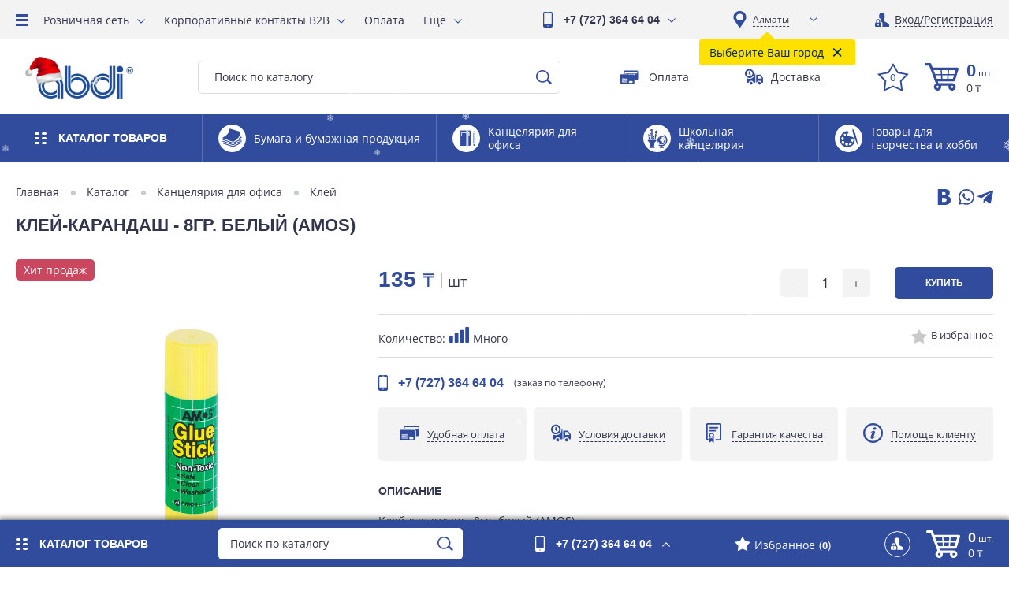

--- FILE ---
content_type: text/html; charset=UTF-8
request_url: https://abdi.kz/product/kley-karandash-8gr-belyy-amos/
body_size: 116713
content:


<!DOCTYPE html>
<html lang="ru-RU">
	<head>
		<meta http-equiv="Content-Type" content="text/html; charset=UTF-8" />
<meta name="keywords" content="Клей, купить, алматы, доставка, казахстан" />
<meta name="description" content="Клей" />
<script data-skip-moving="true">(function(w, d, n) {var cl = "bx-core";var ht = d.documentElement;var htc = ht ? ht.className : undefined;if (htc === undefined || htc.indexOf(cl) !== -1){return;}var ua = n.userAgent;if (/(iPad;)|(iPhone;)/i.test(ua)){cl += " bx-ios";}else if (/Windows/i.test(ua)){cl += ' bx-win';}else if (/Macintosh/i.test(ua)){cl += " bx-mac";}else if (/Linux/i.test(ua) && !/Android/i.test(ua)){cl += " bx-linux";}else if (/Android/i.test(ua)){cl += " bx-android";}cl += (/(ipad|iphone|android|mobile|touch)/i.test(ua) ? " bx-touch" : " bx-no-touch");cl += w.devicePixelRatio && w.devicePixelRatio >= 2? " bx-retina": " bx-no-retina";if (/AppleWebKit/.test(ua)){cl += " bx-chrome";}else if (/Opera/.test(ua)){cl += " bx-opera";}else if (/Firefox/.test(ua)){cl += " bx-firefox";}ht.className = htc ? htc + " " + cl : cl;})(window, document, navigator);</script>


<link href="/bitrix/js/ui/design-tokens/dist/ui.design-tokens.min.css?171697530923463" type="text/css"  rel="stylesheet" />
<link href="/bitrix/js/ui/fonts/opensans/ui.font.opensans.min.css?17152546282320" type="text/css"  rel="stylesheet" />
<link href="/bitrix/js/main/popup/dist/main.popup.bundle.min.css?175082616528056" type="text/css"  rel="stylesheet" />
<link href="/bitrix/cache/css/it/ilab_it_shop/template_f99a10c051326baa69627f142e41ce38/template_f99a10c051326baa69627f142e41ce38_v1.css?1769652304459014" type="text/css"  data-template-style="true" rel="stylesheet" />







<link rel="canonical" href="http://abdi.kz/product/kley-karandash-8gr-belyy-amos" />
<script type="application/ld+json">{"@context":"http:\/\/schema.org\/","@type":"Product","name":"\u041a\u043b\u0435\u0439-\u043a\u0430\u0440\u0430\u043d\u0434\u0430\u0448 -  8\u0433\u0440. \u0431\u0435\u043b\u044b\u0439 (AMOS)","image":"https:\/\/abdi.kz\/upload\/iblock\/7e9\/wjvtvza5vu0dtrgczor2ky6wdl697ur0.png","description":"","sku":"","brand":{"@type":"Thing","name":null},"offers":{"@type":"Offer","price":135,"priceCurrency":"KZT","url":"https:\/\/abdi.kz\/product\/kley-karandash-8gr-belyy-amos\/","availability":"http:\/\/schema.org\/InStock"}}</script>
<script type="application/ld+json">{"@context":"http:\/\/schema.org","@type":"BreadcrumbList","itemListElement":[{"@type":"ListItem","position":1,"item":{"@id":"https:\/\/abdi.kz\/catalog\/kantselyariya-dlya-ofisa\/","name":"\u041a\u0430\u043d\u0446\u0435\u043b\u044f\u0440\u0438\u044f \u0434\u043b\u044f \u043e\u0444\u0438\u0441\u0430"}},{"@type":"ListItem","position":2,"item":{"@id":"https:\/\/abdi.kz\/catalog\/kley\/","name":"\u041a\u043b\u0435\u0439"}},{"@type":"ListItem","position":3,"item":{"@id":"https:\/\/abdi.kz\/product\/kley-karandash-8gr-belyy-amos\/","name":"\u041a\u043b\u0435\u0439-\u043a\u0430\u0440\u0430\u043d\u0434\u0430\u0448 -  8\u0433\u0440. \u0431\u0435\u043b\u044b\u0439 (AMOS)"}}]}</script>
		<title>Клей-карандаш -  8гр. белый (AMOS)</title>

		
		
		<meta http-equiv="X-UA-Compatible" content="IE=edge" />
		<meta name="viewport" content="user-scalable=no, initial-scale=1.0, maximum-scale=1.0, width=device-width">

		<link sizes="32x32" type="images/x-icon" href="/local/templates/ilab_it_shop/ilab/img/icon/favicon.ico" rel="icon">
		<link type="images/x-icon" href="/local/templates/ilab_it_shop/ilab/img/icon/favicon.ico" rel="shortcut icon">

		
<!--Google Recaptcha-->
<!--Google Recaptcha-->

<!-- Google Tag Manager -->
<script data-skip-moving="true">(function(w,d,s,l,i){w[l]=w[l]||[];w[l].push({'gtm.start':

new Date().getTime(),event:'gtm.js'});var f=d.getElementsByTagName(s)[0],

j=d.createElement(s),dl=l!='dataLayer'?'&l='+l:'';j.async=true;j.src=

'https://www.googletagmanager.com/gtm.js?id='+i+dl;f.parentNode.insertBefore(j,f);

})(window,document,'script','dataLayer','GTM-P6828ND');
;</script>
<!-- End Google Tag Manager -->

<!-- Google tag (gtag.js) -->
		<script type="application/ld+json" data-skip-moving="true">{"@context":"http:\/\/schema.org","@type":"Organization","url":"https:\/\/abdi.kz\/","email":"market@abdi.kz","telephone":"+7(727)3646404","logo":"https:\/\/abdi.kz\/local\/templates\/ilab_it_shop\/ilab\/img\/logo\/logo.svg","sameAs":["https:\/\/www.facebook.com\/abdicompanykz","https:\/\/vk.com\/abdicompanykz","https:\/\/www.instagram.com\/abdicompanykz","https:\/\/www.youtube.com\/ABDICompanykz"]}</script>
			</head>
	<body>

  <!--'start_frame_cache_body_before'-->		<div class="i_body_before"><!-- Google Tag Manager (noscript) -->
<noscript><iframe src="https://www.googletagmanager.com/ns.html?id=GTM-P6828ND"
height="0" width="0" style="display:none;visibility:hidden"></iframe></noscript>
<!-- End Google Tag Manager (noscript) -->


    <!-- Код тега ремаркетинга Google -->
    <!-------------------------------------------------- С помощью тега ремаркетинга запрещается собирать информацию, по которой можно идентифицировать личность пользователя. Также запрещается размещать тег на страницах с контентом деликатного характера. Подробнее об этих требованиях и о настройке тега читайте на странице http://google.com/ads/remarketingsetup. --------------------------------------------------->
    <script data-skip-moving="true" type="text/javascript">
    /* <![CDATA[ */
    var google_conversion_id = 860570932;
    var google_custom_params = window.google_tag_params;
    var google_remarketing_only = true;
    /* ]]> */
    </script>
    <script data-skip-moving="true" type="text/javascript" src="//www.googleadservices.com/pagead/conversion.js"></script>
    <noscript>
    <div style="display:inline;">
    <img height="1" width="1" style="border-style:none;" alt="" src="//googleads.g.doubleclick.net/pagead/viewthroughconversion/860570932/?guid=ON&script=0"/>
    </div>
    </noscript>

<meta name="yandex-verification" content="e9c6b52b0da9e777" />

<script data-skip-moving="true">
        (function(w,d,u){
                var s=d.createElement('script');s.async=true;s.src=u+'?'+(Date.now()/60000|0);
                var h=d.getElementsByTagName('script')[0];h.parentNode.insertBefore(s,h);
        })(window,document,'https://cdn-ru.bitrix24.kz/b5319509/crm/site_button/loader_2_hxo42w.js');
</script></div>
		<!--'end_frame_cache_body_before'-->		
		    	
        
<div class="i_tblock j_tblock">

	<nav class="i_topmenu">
		
	<nav class="i_menu_overflow">
		<div class="i_mo_ad j_mo_ad">
			<span class="i_mo_x j_mo_x"><div class="i_mo_icon j_mo_icon"></div></span>
			<span class="i_mo_ad_but">Меню<span class="i_mo_ad_but_name"> сайта</span></span>
		</div>
		<ul class="i_mo j_mo">
							<li class="i_mo_sub j_mo_sub">
					<a href="/our_stores/">Розничная сеть</a>

											<ul class="i_mo_inside">
															<li>
									<a href="/our_stores/almaty/">Алматы</a>
								</li>
															<li>
									<a href="/our_stores/nur-sultan/">Астана</a>
								</li>
															<li>
									<a href="/our_stores/shymkent/">Шымкент</a>
								</li>
															<li>
									<a href="/our_stores/aktau/">Актау</a>
								</li>
															<li>
									<a href="/our_stores/aktobe/">Актобе</a>
								</li>
															<li>
									<a href="/our_stores/atyrau/">Атырау</a>
								</li>
															<li>
									<a href="/our_stores/karaganda/">Караганда</a>
								</li>
															<li>
									<a href="/our_stores/kokshetau/">Кокшетау</a>
								</li>
															<li>
									<a href="/our_stores/kostanay/">Костанай</a>
								</li>
															<li>
									<a href="/our_stores/kyzylorda/">Кызылорда</a>
								</li>
															<li>
									<a href="/our_stores/pavlodar/">Павлодар</a>
								</li>
															<li>
									<a href="/our_stores/petropavlovsk/">Петропавловск</a>
								</li>
															<li>
									<a href="/our_stores/semey/">Семей</a>
								</li>
															<li>
									<a href="/our_stores/taraz/">Тараз</a>
								</li>
															<li>
									<a href="/our_stores/turkestan/">Туркестан</a>
								</li>
															<li>
									<a href="/our_stores/uralsk/">Уральск</a>
								</li>
															<li>
									<a href="/our_stores/ust-kamenogorsk/">Усть-Каменогорск</a>
								</li>
													</ul>
					
				</li>
							<li class="i_mo_sub j_mo_sub">
					<a href="/kontakty_b2b/">Корпоративные контакты B2B</a>

											<ul class="i_mo_inside">
															<li>
									<a href="/kontakty_b2b/almaty/">Алматы</a>
								</li>
															<li>
									<a href="/kontakty_b2b/g-astana/">Астана</a>
								</li>
															<li>
									<a href="/kontakty_b2b/g-shymkent/">Шымкент</a>
								</li>
															<li>
									<a href="/kontakty_b2b/g-aktau/">Актау</a>
								</li>
															<li>
									<a href="/kontakty_b2b/g-aktobe/">Актобе</a>
								</li>
															<li>
									<a href="/kontakty_b2b/g-atyrau/">Атырау</a>
								</li>
															<li>
									<a href="/kontakty_b2b/g-karaganda/">Караганда</a>
								</li>
															<li>
									<a href="/kontakty_b2b/g-kokshetau/">Кокшетау</a>
								</li>
															<li>
									<a href="/kontakty_b2b/g-kostanay/">Костанай</a>
								</li>
															<li>
									<a href="/kontakty_b2b/g-kyzylorda/">Кызылорда</a>
								</li>
															<li>
									<a href="/kontakty_b2b/g-pavlodar/">Павлодар</a>
								</li>
															<li>
									<a href="/kontakty_b2b/g-petropavlovsk/">Петропавловск</a>
								</li>
															<li>
									<a href="/kontakty_b2b/g-semey/">Семей</a>
								</li>
															<li>
									<a href="/kontakty_b2b/g-taldykorgan/">Талдыкорган</a>
								</li>
															<li>
									<a href="/kontakty_b2b/g-taraz/">Тараз</a>
								</li>
															<li>
									<a href="/kontakty_b2b/g-turkestan/">Туркестан</a>
								</li>
															<li>
									<a href="/kontakty_b2b/g-uralsk/">Уральск</a>
								</li>
															<li>
									<a href="/kontakty_b2b/g-ust-kamenogorsk/">Усть-Каменогорск</a>
								</li>
													</ul>
					
				</li>
							<li>
					<a href="/payment/">Оплата</a>

					
				</li>
							<li>
					<a href="/delivery/">Доставка</a>

					
				</li>
							<li>
					<a href="/vozvrat-i-obmen/">Возврат и обмен</a>

					
				</li>
							<li>
					<a href="/kontakty-internet-magazina/">Контакты интернет-магазина</a>

					
				</li>
							<li>
					<a href="/news/">Новости</a>

					
				</li>
							<li>
					<a href="/action/">Акции</a>

					
				</li>
							<li>
					<a href="/about_us/">О компании</a>

					
				</li>
							<li>
					<a href="/kontakty-golovnogo-offisa/">Контакты головного офиса</a>

					
				</li>
							<li>
					<a href="https://yandex.kz/maps/ru/?ll=68.673908%2C47.765650&mode=search&sctx=ZAAAAAgBEAAaKAoSCaBtNeuMOlNAEXWuKCUEo0VAEhIJTl5kAn6N3z8Rl%2BXrMvynyT8iBgABAgMEBSgKOABAnwFIAWoCa3qdAc3MTD2gAQCoAQC9AXW8JPbCAY8BlabflSy5q%2BCtiQPAxYTsG9mih6fXBKvirObOBo3hitTuAYvE29zOAv%2B50rWlA42H57DjBfTrgMPCA%2BmYhoMF4aLulwSVy5f0vQW1pdD3A9rg46XkBO7Xwuz7AvjZ0YzTBqviofX1BOr%2F3KvTA%2FGoyJqWBbz86vUDi%2F%2BJ790DxpHhmMQE%2BIH5mowE7K%2BkwwSCAgRhYmRpigIAkgIAmgIMZGVza3RvcC1tYXBz&sll=68.673908%2C47.765650&sspn=45.559914%2C17.105505&text=abdi&z=5.47">Магазины на карте</a>

					
				</li>
							<li>
					<a href="/our_department/">Наши департаменты</a>

					
				</li>
							<li>
					<a href="https://abdi.kz/articles/abdi-birlesken-komandasyna-osyly-yzdar-prisoedinyaytes-k-druzhnoy-komande-abdi/">Вакансии</a>

					
				</li>
							<li>
					<a href="/articles/">Статьи</a>

					
				</li>
							<li>
					<a href="/reviews/">Отзывы</a>

					
				</li>
							<li>
					<a href="/sitemap/">Карта сайта</a>

					
				</li>
							<li>
					<a href="/instruktsiya-po-saytu/">Инструкция по сайту</a>

					
				</li>
							<li>
					<a href="/dogovor-publichnoy-oferty/">Договор публичной оферты</a>

					
				</li>
							<li>
					<a href="/our_partners/">Наши партнеры</a>

					
				</li>
							<li>
					<a href="/facts/">Интересные факты</a>

					
				</li>
						<li class="i_mo_more j_mo_more">
				<span>Еще</span>
				<ul class="i_mo_inside j_mo_inside"></ul>
			</li>
		</ul>
	</nav>








	</nav>

	<div class="i_topphone j_topphone">
		<div class="i_block">
									<div class="i_main j_main">
				<a class="i_topphone_wpp" href="tel:+77273646404">
					<svg version="1.1" id="Слой_1" xmlns="http://www.w3.org/2000/svg" xmlns:xlink="http://www.w3.org/1999/xlink" x="0px" y="0px"
     viewBox="0 0 110 180" style="enable-background:new 0 0 110 180;" xml:space="preserve">
<path d="M91,180H19c-10.5,0-19-8.5-19-19V19C0,8.5,8.5,0,19,0h72c10.5,0,19,8.5,19,19v142C110,171.5,101.5,180,91,180
	L91,180z M54.8,167.4c3.6-0.1,6.2-2.7,6.3-6.2c0-3.3-2.7-6.1-5.8-6.2c-3.5-0.1-6.3,2.6-6.3,6C48.9,164.6,51.5,167.5,54.8,167.4
	L54.8,167.4z M67.1,6.4c-8.1,0-16.2,0-24.3,0c0,2.1,0,4,0,6.1c8.1,0,16.2,0,24.3,0C67.1,10.4,67.1,8.5,67.1,6.4L67.1,6.4z
	 M97.6,18.8c-28.5,0-56.9,0-85.3,0c0,41.3,0,82.4,0,123.7c28.4,0,56.8,0,85.3,0C97.6,101.2,97.6,60.1,97.6,18.8L97.6,18.8z"/>
</svg>
				</a>
				<a href="tel:+77273646404">
					+7 (727) 364 64 04									</a>
			</div>
			<div class="i_drop j_drop">
				WHATSAPP&nbsp;<br>
 &nbsp;<a href="tel:+77017256877">+7 701 753 34 98</a><br>
 <br>
 График работы:&nbsp;<br>
08:30-17:30&nbsp;(Пн-Пт)							</div>
		</div>
	</div>

	
	<div class="i_city">
		





	<div class="i_cho_city j_cho_city" data-city="Город:">
				<select class="i_scity jq_scity">
							<option title="Алматы" href="?setcity=it" selected>
					Алматы				</option>
					</select>
		<div class="i_select_city j_i_select_city idn">
			Выберите Ваш город			<div class="i_close_city j_i_close_city">×</div>
		</div>
	</div>






	</div>

	<div class="i_login">
					<a href="/personal/orders/" class="i_auth_personal jq_auth_personal"><span>Вход/Регистрация</span></a>
						</div>
</div>
		<div class="i_wrapper">


			
<header class="i_header">
	<div class="i_h_top_block">
		
		<a href="/" class="i_hlogo">
			<img width="129" alt="Лого Абди для НГ 725х290.png" src="/upload/medialibrary/659/su95gozchunx9a1ca3258afgrrfaj0ye.png" height="52" title="Лого Абди для НГ 725х290.png">		</a>

		<div class="i_hsearch">
				<div class="i_search_button j_search_button"></div>

	<div id="title-search" class="i_search jq_search">
		
		<form action="/search/index.php">
			<span class="i_search_close j_search_close"></span>
			<input id="title-search-input" type="text" name="q" value="Поиск по каталогу" maxlength="50" autocomplete="off" size="10" /><input name="s" type="submit" value="Найти" />
		</form>
	</div>






	





		</div>

				<div class="i_fpay">
			<a href="/contacts/" class="i_fmap jq_fpay" jq_id="i_pos_pay">
				<svg version="1.1" id="Слой_1" xmlns="http://www.w3.org/2000/svg" xmlns:xlink="http://www.w3.org/1999/xlink" x="0px" y="0px"
	 viewBox="0 0 379.3 323.9" style="enable-background:new 0 0 379.3 323.9;" xml:space="preserve">
<path d="M333.7,187.8c-0.1,12.4-10.2,21-20.7,20.6c-8.4-0.3-16.8-0.2-25.2-0.3c-0.7,0-1.5,0-2.4,0c0-1.1,0-2,0-2.8
	c0.2-22.3,0.5-44.5,0.7-66.8c0-3-0.3-6.2-1-9.1c-3.3-12.7-15.2-21.6-28.4-21.7c-49.8-0.3-99.5-1-149.3-1.5c-0.9,0-1.8,0-2.7,0
	c-0.1-0.5-0.2-0.8-0.2-1.1c0.1-10.4,0.2-20.8,0.4-31.2c0.1-6.9,2.9-12.8,8.6-16.6c2.7-1.8,6.1-2.6,9.1-3.9
	c64.9,0.7,129.8,1.4,194.7,2.1c0.2,0.1,0.3,0.3,0.5,0.3c9.4,1.1,17.4,10.1,17.1,21.5C334.6,85.7,333.8,159.4,333.7,187.8
	L333.7,187.8z M319.8,75.6c-66.7-0.7-133.3-1.4-199.9-2.1c-0.1,8.6-0.2,17-0.3,25.4c66.7,0.7,133.3,1.4,199.9,2.1
	C319.7,92.5,319.8,84.1,319.8,75.6L319.8,75.6z M277.2,137.4c-0.3,37.4-0.7,74.8-1.2,112.3c-0.1,6.9-2.9,12.7-8.6,16.4
	c-2.9,1.8-6.4,2.6-9.6,3.9c-64.8-0.7-129.5-1.4-194.3-2c-1.3-0.4-2.7-0.7-4-1.1c-8.7-3.1-13.7-10.5-13.6-20.5
	c0.3-41.8,0.6-80.7,1.3-112.1c0.2-10.9,9.2-19.4,19.8-19.3c63.5,0.6,127,1.3,190.5,2C268.4,116.9,277.3,126.1,277.2,137.4
	L277.2,137.4z M79.7,242.5c28.6,0.3,42.3,0.4,80.1,0.8c0.8,0,1.7,0,2.5-0.1c2.7-0.4,4.6-2.5,5.1-5.3c0.4-2.6-0.8-5.4-3.2-6.4
	c-1.5-0.6-3.2-0.9-4.9-0.9c-26.5-0.3-53-0.6-79.5-0.9c-4.1,0-7,2.6-7,6.3C72.8,239.8,75.7,242.4,79.7,242.5L79.7,242.5z
	 M167.5,211.5c-0.8-2.9-3.2-4.6-6.8-4.7c-26.8-0.3-53.5-0.6-80.3-0.8c-0.5,0-1,0-1.5,0c-4.1,0.3-6.8,4.4-5.5,8.4
	c0.8,2.8,3.3,4.4,6.7,4.4c29.2,0.3,75.3,0.8,80.7,0.8C165.6,219.6,168.7,215.8,167.5,211.5L167.5,211.5z M161.5,183.1
	c-16.9-0.2-62.5-0.7-81.4-0.9c-4.7,0-7.8,3.8-6.5,8.2c0.8,2.9,3.3,4.6,7.3,4.6c23.5,0.3,47,0.5,70.4,0.7c3.3,0,6.6,0.1,9.9,0.1
	c2.6,0,4.8-1,6.1-3.5C169.5,188,166.5,183.2,161.5,183.1L161.5,183.1z M244.2,226c-7-7.8-16.6-7.3-26,1.2
	c-8.5-10.3-19.8-7.7-25.2-2.5c-6.6,6.4-7.3,16.5-1.4,23.7c2.9,3.5,6.6,5.6,11,6.1c6.3,0.7,11.4-2,15.4-6.9
	c8.4,8.7,18.1,9.6,25.4,2.5C250.1,243.6,250.5,233,244.2,226L244.2,226z"/>
</svg>
				<span>Оплата</span>
			</a>
		</div>
		<div class="i_fdel">
			<a href="/contacts/" class="i_fmap jq_fdel" jq_id="i_pos_del">
				<svg version="1.1" id="Слой_1" xmlns="http://www.w3.org/2000/svg" xmlns:xlink="http://www.w3.org/1999/xlink" x="0px" y="0px"
	 viewBox="0 0 317 273" style="enable-background:new 0 0 317 273;" xml:space="preserve">
<g>
	<path id="SVGID_1_" d="M78.5,157C35.1,157,0,121.9,0,78.5C0,35.1,35.1,0,78.5,0C121.9,0,157,35.1,157,78.5
		C157,121.9,121.9,157,78.5,157L78.5,157z M78.5,26C49.5,26,26,49.5,26,78.5c0,29,23.5,52.5,52.5,52.5c29,0,52.5-23.5,52.5-52.5
		C131,49.5,107.5,26,78.5,26L78.5,26z"/>
</g>
<g>
	<path id="SVGID_3_" d="M307,239h-13.8c-4-20-21.5-35-42.7-35c-21.1,0-38.7,15-42.7,35H207c-5.5,0-10-4.5-10-10V108
		c0-5.5,4.5-10,10-10h58c3.3,0,6.2,1.6,8,4l0,0l0-0.2l40,50.3c2.4,1.8,3.9,4.7,3.9,7.9v69C317,234.5,312.5,239,307,239L307,239z
		 M293.7,159.8l-28.9-36.4c-0.7-2-2.5-3.4-4.7-3.4h-27c-2.8,0-5,2.2-5,5v39c0,2.8,2.2,5,5,5h58.6l0-0.1c2.5-0.3,4.4-2.4,4.4-4.9
		C296,162.2,295.1,160.7,293.7,159.8L293.7,159.8z M174,239h-23.8c-4-20-21.5-35-42.7-35c-21.1,0-38.7,15-42.7,35H40
		c-5.5,0-10-4.5-10-10v-70.5C44.1,167,60.7,172,78.5,172c51.6,0,93.5-41.9,93.5-93.5c0-1.2,0-2.3-0.1-3.5h2.1c5.5,0,10,4.5,10,10
		v144C184,234.5,179.5,239,174,239L174,239z M100.2,111.5c-4.4,2.9-10.3,1.7-13.2-2.7L76.6,92.9c-7.1-0.9-12.6-7-12.6-14.4
		c0-4.4,1.9-8.3,5-10.9V48.5c0-5.2,4.3-9.5,9.5-9.5c5.2,0,9.5,4.3,9.5,9.5v19.1c3.1,2.7,5,6.6,5,10.9c0,1.4-0.2,2.7-0.6,3.9
		l10.5,15.9C105.8,102.7,104.6,108.6,100.2,111.5L100.2,111.5z M107.5,222c14.1,0,25.5,11.4,25.5,25.5c0,14.1-11.4,25.5-25.5,25.5
		C93.4,273,82,261.6,82,247.5C82,233.4,93.4,222,107.5,222L107.5,222z M250.5,222c14.1,0,25.5,11.4,25.5,25.5
		c0,14.1-11.4,25.5-25.5,25.5c-14.1,0-25.5-11.4-25.5-25.5C225,233.4,236.4,222,250.5,222L250.5,222z"/>
</g>
</svg>
				<span>Доставка</span>
			</a>
		</div>

		<div class="i_basket_container">
			<div class="i_topphone j_topphone">
				<div class="i_block">
															<div class="i_main j_main">
						<a class="i_topphone_wpp" href="tel:+77273646404">
							<svg version="1.1" id="Слой_1" xmlns="http://www.w3.org/2000/svg" xmlns:xlink="http://www.w3.org/1999/xlink" x="0px" y="0px"
     viewBox="0 0 110 180" style="enable-background:new 0 0 110 180;" xml:space="preserve">
<path d="M91,180H19c-10.5,0-19-8.5-19-19V19C0,8.5,8.5,0,19,0h72c10.5,0,19,8.5,19,19v142C110,171.5,101.5,180,91,180
	L91,180z M54.8,167.4c3.6-0.1,6.2-2.7,6.3-6.2c0-3.3-2.7-6.1-5.8-6.2c-3.5-0.1-6.3,2.6-6.3,6C48.9,164.6,51.5,167.5,54.8,167.4
	L54.8,167.4z M67.1,6.4c-8.1,0-16.2,0-24.3,0c0,2.1,0,4,0,6.1c8.1,0,16.2,0,24.3,0C67.1,10.4,67.1,8.5,67.1,6.4L67.1,6.4z
	 M97.6,18.8c-28.5,0-56.9,0-85.3,0c0,41.3,0,82.4,0,123.7c28.4,0,56.8,0,85.3,0C97.6,101.2,97.6,60.1,97.6,18.8L97.6,18.8z"/>
</svg>
						</a>
						<a href="tel:+77273646404">
							+7 (727) 364 64 04													</a>
					</div>
					<div class="i_drop j_drop">
						WHATSAPP&nbsp;<br>
 &nbsp;<a href="tel:+77017256877">+7 701 753 34 98</a><br>
 <br>
 График работы:&nbsp;<br>
08:30-17:30&nbsp;(Пн-Пт)											</div>
				</div>
			</div>
			<a title="Товары в избранном" href="/personal/basket.php?wlist=Y" class="i_h_favorite">
				<span class="i_h_favorite_count j_h_favorite_count">0</span>
			</a>
			<div class="i_hbasket jq_hbasket" id="jq_hbasket">
				




<!--'start_frame_cache_jq_hbasket'--><a href="/personal/basket.php" class="i_hbask jq_hbask" jq_lid="it" data-lid="RU">
	<svg version="1.1" id="Слой_1" xmlns="http://www.w3.org/2000/svg" xmlns:xlink="http://www.w3.org/1999/xlink" x="0px" y="0px"
     viewBox="0 0 402 327" style="enable-background:new 0 0 402 327;" xml:space="preserve">
<path d="M155.4,217.3c2.6,6.9,5,13.3,7.6,19.7c0.3,0.7,1.8,1.3,2.8,1.3c13,0.1,26,0.1,39,0.1c40,0,80-0.1,120,0.1
	c22.5,0.1,41.6,17.6,43.5,39.3c2,23.8-12.7,43.9-35.5,48.4c-23.5,4.7-46.6-11.6-50.9-35.8c-1.1-6.2-0.8-12.3,0.7-18.4
	c0.2-0.9,0.4-1.9,0.7-3c-29.5,0-58.8,0-88.5,0c4.1,16,1.8,30.6-9.1,43.2c-6.6,7.6-14.9,12.2-24.8,14.1c-19,3.7-38.8-6.8-47.2-24.6
	c-7.7-16.2-6.2-43.6,19.5-58.6c-4.1-11-8.3-22-12.4-33c-10.8-28.7-21.7-57.4-32.5-86.1C76.7,93.6,65.3,63.2,53.9,32.8
	c-0.7-1.8-1.6-2.4-3.5-2.4c-11.7,0.1-23.4,0.1-35.1,0C8.4,30.3,3.2,26.6,1,20.5C-1.2,14.5,0.3,8,5.1,3.8c2.8-2.5,6.1-3.8,9.9-3.8
	c16.1,0,32.2-0.1,48.3,0c7,0.1,11.6,3.7,14.1,10.2c3,7.8,5.9,15.7,8.9,23.6c2.2,6,4.6,11.9,6.7,18c0.6,1.7,1.5,2.2,3.3,2.2
	c64.6,0,129.2,0,193.8,0c32.4,0,64.8,0,97.2,0c10.1,0,17.2,9.8,14.2,19.7c-4.8,15.7-9.6,31.3-14.4,47c-8.8,28.4-17.5,56.9-26.3,85.4
	c-2.2,7.1-7.5,11.1-14.9,11.1c-47.3,0-94.6,0-141.9,0c-15.4,0-30.8,0-46.2,0C157.1,217.2,156.5,217.2,155.4,217.3L155.4,217.3z
	 M188.3,84.4c-27.7,0-55.2,0-82.9,0c0.5,1.3,0.8,2.4,1.2,3.4c5,13.3,10.1,26.5,15,39.8c0.8,2.2,1.9,2.8,4.1,2.8
	c20.9-0.1,41.8,0,62.7,0c1.1,0,2.1-0.1,3.5-0.2C190.6,114.8,189.5,99.7,188.3,84.4L188.3,84.4z M286,130.2c0.9,0.1,1.4,0.2,1.9,0.2
	c20.9,0,41.8,0,62.7,0c1.9,0,2.3-1,2.7-2.4c4-13,8-26,12-39c0.5-1.5,0.8-3,1.3-4.7c-1.2-0.1-2-0.2-2.7-0.2c-23.9,0-47.8,0-71.7-0.1
	c-2.5,0-2.8,1.2-2.9,3.1c-0.5,7.3-1,14.6-1.6,21.8C287.1,116,286.6,122.9,286,130.2L286,130.2z M274.5,84.5c-23.9,0-47.4,0-71.2,0
	c1.2,15.4,2.4,30.5,3.5,45.7c21.5,0,42.7,0,64.1,0C272.1,114.8,273.3,99.8,274.5,84.5L274.5,84.5z M208.2,145.8
	c0.1,1.3,0.1,2.3,0.2,3.3c0.9,11.5,1.9,22.9,2.6,34.4c0.2,2.6,0.9,3.3,3.5,3.3c16.4-0.1,32.8-0.1,49.2,0c2.4,0,3.1-0.8,3.2-3
	c0.5-7.4,1.1-14.7,1.7-22.1c0.4-5.2,0.7-10.5,1.1-15.9C249.1,145.8,228.8,145.8,208.2,145.8L208.2,145.8z M196.2,186.8
	c-1.1-14-2.1-27.4-3.2-41c-21.5,0-42.7,0-64.3,0c0.4,1.2,0.6,2.1,0.9,3c4.4,11.8,8.9,23.5,13.3,35.3c0.7,2,1.7,2.7,3.9,2.7
	c10.9-0.1,21.8,0,32.7,0C184.9,186.8,190.3,186.8,196.2,186.8L196.2,186.8z M347.8,145.9c-21.1,0-41.9,0-63,0
	c-1,13.7-2.1,27.2-3.1,40.5c0.7,0.3,0.7,0.3,0.8,0.3c17,0,34,0.1,51,0c0.8,0,2-1.2,2.3-2c1.8-5.2,3.3-10.5,4.9-15.7
	C343.1,161.3,345.4,153.7,347.8,145.9L347.8,145.9z M324.9,296.5c7.5,0.1,13.5-6,13.6-13.7c0.1-7.6-6-14-13.4-14
	c-7.7,0-13.9,6.1-13.9,13.8C311.2,290.4,317.1,296.5,324.9,296.5L324.9,296.5z M166.8,282.7c0-7.6-6-13.8-13.5-13.9
	c-7.7-0.1-13.9,6-13.9,13.8c0,7.7,5.9,13.8,13.5,13.9C160.7,296.6,166.8,290.6,166.8,282.7L166.8,282.7z"/>
</svg>
		<div class="i_hbask_info_block">
		<span class="i_hbask_quantity">
			<span class="i_basket_co jq_basket_co">0</span>&nbsp;<span class="i_basket_un jq_basket_units">шт.</span>
		</span>
		<span class="i_hbask_total">
			<span class="i_basket_pr jq_basket_pr">0</span>&nbsp;<span class="i_basket_cu jq_basket_cu">₸</span>
		</span>
	</div>
</a>
<input type="hidden" value='↕' data-ids='[]' data-d='{}' data-l='{}' class="jq_basket_id">
<input type="hidden" value="" class="jq_favorite_id" data-id='[]' data-bids='[]'>

<!--'end_frame_cache_jq_hbasket'-->



			</div>
		</div>

	</div>
		<div class="i_menu_catalog_cont">
		




<!--'start_frame_cache_jq_vmenu'-->    <!--'end_frame_cache_jq_vmenu'-->	<nav class="i_vp_menu_bl j_vp_menu_bl  i_vp_menu_bl_bottom" data-height='427'>
		<div class="i_vp_title j_vp_title">
			<span class="i_vpt_x j_vpt_x"><div class="i_vpt_icon j_vpt_icon"></div></span>
                        <div class="i_vp_catalog_name">
                <span>Каталог</span> <span>товаров</span>                <!-- span>Каталог</span>
                <span>товаров</span -->
            </div>
		</div>
		<ul class="i_vp_menu j_vp_menu">
			<div class="i_arrow_bot"></div>
			<div class="i_vp_scroll_one">
				<div class="i_vp_li_cont j_vp_li_cont j_vp_scrollbar scrollbar-inner">
			<li class="i_vp_li j_vp_li"><div class="i_arrow_block_in"></div><div class="i_arrow_block_on"></div><a href="/catalog/bumaga-i-bumazhnaya-produktsiya/" class="i_vp_link j_vp_link i_vp_sub j_vp_sub"><div class="i_hm_img"><svg version="1.1" id="Слой_1" 
	 xmlns="http://www.w3.org/2000/svg" xmlns:xlink="http://www.w3.org/1999/xlink" x="0px" y="0px" viewBox="0 0 345.6 345.6"
	 style="enable-background:new 0 0 345.6 345.6;">
		<path d="M290.1,166.7c-14.9,7.1-29.7,14.1-44.6,21.1c-0.1,0.1-0.3,0.1-0.4,0.1c-0.1-0.1-0.2-0.2-0.3-0.4
			c1.6-1.5,3.3-2.9,4.8-4.5c9.1-9.4,17-19.7,23.4-31.2c0.4-0.8,0.8-1.1,1.8-0.8c4.9,1.8,9.9,3.5,14.9,5.2c2.4,0.8,3.8,2.7,3.8,5
			C293.5,163.8,292.3,165.6,290.1,166.7L290.1,166.7z M219.4,195.3c-9.8,7.4-20.2,13.9-31.1,19.6c-2.7,1.4-5.3,1.7-8.3,0.7
			c-19.6-6.9-39.2-13.7-58.8-20.5c-17.4-6.1-34.8-12.1-52.2-18.2c-4.4-1.5-8.7-3-13.1-4.5c-2.3-0.8-3.8-2.7-3.9-4.9
			c-0.1-2.3,1.2-4.4,3.5-5.4c15.2-6.7,29.2-15.3,42-25.8c13.8-11.3,25.4-24.4,33.3-40.5c5-10.2,8-21,8.7-32.4c0.1-2,0.2-4,0.3-6.1
			c0.1-3.7,3.4-6.2,6.9-5.2c6.7,1.9,13.4,4,20.1,6.1c18.1,5.5,36.2,11,54.3,16.5c16.9,5.1,33.8,10.3,50.7,15.4c4,1.2,5.1,2.7,5.1,7
			c0,0.9,0,1.8,0,2.7c-0.9,20.5-7.7,38.9-19.1,55.8C247.5,171.2,234.3,184.1,219.4,195.3L219.4,195.3z M55.2,184
			c1.5-0.8,3-0.6,4.6,0c6.7,2.3,13.5,4.7,20.2,7c16.5,5.7,33,11.5,49.5,17.3c17.3,6,34.6,12,51.9,18.1c1.5,0.5,2.6,0.5,4-0.2
			c17-8.1,34-16.1,50.9-24.2c16.2-7.7,32.5-15.4,48.7-23.1c3.7-1.7,7.1-0.5,8.2,3c0.2,0.6,0.2,1.2,0.3,1.5c-0.1,2.7-1.3,4.3-3.4,5.3
			c-9.7,4.6-19.3,9.2-29,13.7c-17.1,8.1-34.2,16.2-51.2,24.3c-7.9,3.7-15.7,7.5-23.6,11.2c-1.6,0.8-3.2,0.7-4.9,0.1
			c-14.9-5.2-29.7-10.4-44.6-15.5c-12.3-4.3-24.6-8.5-36.9-12.8c-14.6-5.1-29.3-10.2-43.9-15.3c-2.3-0.8-3.8-2.2-4-4.7
			C51.9,187.3,53.1,185.1,55.2,184L55.2,184z M58.2,205.5c0.9,0.3,2.6,0.8,4.3,1.4c15.6,5.4,31.3,10.9,46.9,16.3
			c14.4,5,28.9,10.1,43.3,15.1c9.9,3.4,19.7,6.9,29.6,10.2c0.7,0.2,1.6,0.2,2.3-0.1c22.2-10.5,44.3-21,66.5-31.5
			c11.4-5.4,22.8-10.8,34.2-16.2c4.4-2.1,8.6,0.7,8.2,5.4c-0.2,2.1-1.3,3.5-3.2,4.4c-8.3,3.9-16.6,7.9-24.8,11.8
			c-17.3,8.2-34.7,16.4-52,24.7c-8.7,4.1-17.5,8.3-26.2,12.5c-2.1,1-4.1,1.1-6.3,0.3c-23.8-8.4-47.7-16.7-71.6-25
			c-17.8-6.2-35.7-12.4-53.5-18.6c-2.7-0.9-4.1-3.2-3.7-5.9C52.6,207.4,54.7,205.5,58.2,205.5L58.2,205.5z M55.1,227.9
			c1.5-0.9,3.1-0.6,4.7,0c8.7,3,17.4,6,26.1,9.1c11.6,4,23.2,8.1,34.7,12.1c20.6,7.2,41.1,14.3,61.7,21.4c0.6,0.2,1.5,0.2,2.1-0.1
			c17.3-8.1,34.5-16.3,51.8-24.5c16.3-7.7,32.6-15.5,48.9-23.2c4.3-2,8.4,0.4,8.4,4.8c0,2.5-1.3,4.1-3.5,5.1
			c-9.2,4.3-18.3,8.6-27.5,13c-16.3,7.7-32.6,15.5-48.9,23.2c-9,4.3-18,8.5-27,12.8c-1.8,0.8-3.4,0.9-5.3,0.3
			c-29.3-10.2-58.6-20.4-87.9-30.6c-12.4-4.3-24.8-8.6-37.2-12.9c-2.3-0.8-4-2.1-4.2-4.7C51.9,231.1,52.9,229.2,55.1,227.9
			L55.1,227.9z"/>
	
</svg>
</div><span class="i_vp_name">Бумага и бумажная продукция</span></a><div class="i_vp_column_cont inner-content scrollbar-outer"><ul class="i_vp_ul j_vp_ul" style="column-count: 3"><li class="i_vp_li_2 j_vp_li"><a href="/catalog/blanki/" class="i_vp_link j_vp_link"><span class="i_vp_name">Бланки</span></a></li><li class="i_vp_li_2 j_vp_li"><a href="/catalog/bloknoty/" class="i_vp_link j_vp_link"><span class="i_vp_name">Блокноты</span></a></li><li class="i_vp_li_2 j_vp_li"><a href="/catalog/bumaga-prochee/" class="i_vp_link j_vp_link"><span class="i_vp_name">Бумага - Прочее</span></a></li><li class="i_vp_li_2 j_vp_li"><a href="/catalog/bumaga-dlya-zapisey/" class="i_vp_link j_vp_link i_vp_sub j_vp_sub"><span class="i_vp_name">Бумага для записей</span></a><ul class="i_vp_ul_2 j_vp_ul"><li class="i_vp_li_3 j_vp_li"><a href="/catalog/bloki-dlya-zapisey/" class="i_vp_link j_vp_link"><span class="i_vp_name">Блоки для записей</span></a></li><li class="i_vp_li_3 j_vp_li"><a href="/catalog/bloki-dlya-zapisey-samokleyashchiesya/" class="i_vp_link j_vp_link"><span class="i_vp_name">Блоки для записей самоклеящиеся</span></a></li><li class="i_vp_li_3 j_vp_li"><a href="/catalog/bloki-dlya-zapisey-samokleyashchiesya-figurnye/" class="i_vp_link j_vp_link"><span class="i_vp_name">Блоки для записей самоклеящиеся фигурные</span></a></li><li class="i_vp_li_3 j_vp_li"><a href="/catalog/indeksy/" class="i_vp_link j_vp_link"><span class="i_vp_name">Индексы</span></a></li><li class="i_vp_product"></li></ul></li><li class="i_vp_li_2 j_vp_li"><a href="/catalog/bumaga-dlya-plottera/" class="i_vp_link j_vp_link"><span class="i_vp_name">Бумага для плоттера</span></a></li><li class="i_vp_li_2 j_vp_li"><a href="/catalog/bumaga-ofisnaya-a3-a4/" class="i_vp_link j_vp_link"><span class="i_vp_name">Бумага офисная А3-А4</span></a></li><li class="i_vp_li_2 j_vp_li"><a href="/catalog/bumaga-ofisnaya-tsvetnaya/" class="i_vp_link j_vp_link"><span class="i_vp_name">Бумага офисная цветная</span></a></li><li class="i_vp_li_2 j_vp_li"><a href="/catalog/vatman/" class="i_vp_link j_vp_link"><span class="i_vp_name">Ватман</span></a></li><li class="i_vp_li_2 j_vp_li"><a href="/catalog/ezhednevniki-ezhenedelniki/" class="i_vp_link j_vp_link"><span class="i_vp_name">Ежедневники, еженедельники</span></a></li><li class="i_vp_li_2 j_vp_li"><a href="/catalog/zhurnaly-i-knigi-ucheta/" class="i_vp_link j_vp_link"><span class="i_vp_name">Журналы и книги учета</span></a></li><li class="i_vp_li_2 j_vp_li"><a href="/catalog/kalka/" class="i_vp_link j_vp_link"><span class="i_vp_name">Калька</span></a></li><li class="i_vp_li_2 j_vp_li"><a href="/catalog/konverty/" class="i_vp_link j_vp_link"><span class="i_vp_name">Конверты</span></a></li><li class="i_vp_li_2 j_vp_li"><a href="/catalog/leybly/" class="i_vp_link j_vp_link"><span class="i_vp_name">Лейблы</span></a></li><li class="i_vp_product"></li></ul></div></li><li class="i_vp_li j_vp_li"><div class="i_arrow_block_in"></div><div class="i_arrow_block_on"></div><a href="/catalog/kantselyariya-dlya-ofisa/" class="i_vp_link j_vp_link i_vp_sub j_vp_sub"><div class="i_hm_img">
<svg version="1.1" id="Слой_1" 
	 xmlns="http://www.w3.org/2000/svg" xmlns:xlink="http://www.w3.org/1999/xlink" x="0px" y="0px" viewBox="0 0 345.6 345.6"
	 style="enable-background:new 0 0 345.6 345.6;">
		<path d="M278.8,107.3c2.8,0,5.5,0,8.4,0c0,44.8,0,89.7,0,134.7c-2.8,0-5.5,0-8.4,0
			C278.8,197.1,278.8,152.3,278.8,107.3L278.8,107.3z M274.3,78.5c3.4,6.9,6.6,13.3,10.1,20.3c-6.8,0-13,0-19.8,0
			C267.9,91.9,271,85.5,274.3,78.5L274.3,78.5z M269.9,242c-2.6,0-5.1,0-7.6,0c0-44.9,0-89.7,0-134.7c2.5,0,5,0,7.6,0
			C269.9,152.2,269.9,197,269.9,242L269.9,242z M286.3,262.5c-1.3,3.2-4.1,4.4-7.3,4.6c-3.3,0.2-6.6,0.2-9.9,0
			c-3.5-0.2-6.6-3.5-6.9-7.1c-0.2-3.2,0-6.4,0-9.6c8.3,0,16.4,0,24.7,0C287.3,254.6,287.9,258.6,286.3,262.5L286.3,262.5z
			 M202.7,140.9c-1.1,0-2.3,0-3.6,0c0-11.1,0-22.3,0-33.7c1.3,0,2.3,0,3.6,0C202.7,118.4,202.7,129.6,202.7,140.9L202.7,140.9z
			 M227.6,252.2c0.4,5.8-5.6,13.2-11.5,14.1c-5.6,0.8-11.3,1-17.1,1.5c0-39.9,0-79.3,0-118.9c4.1,0,8.1,0,12.3,0
			c0-16.6,0-33.1,0-49.7c-4.1,0-8.1,0-12.3,0c0-8.8,0-17.3,0-26.1c6.9,0,13.8-0.6,20.1,2.7c5.6,3,8.9,7.9,8.9,14.4
			c-0.1,50.1-0.2,100.3-0.3,150.4C227.9,244.5,227.4,248.4,227.6,252.2L227.6,252.2z M184.3,280.1c-0.6,0.5-1.2,0.9-2.3,1.9
			c-0.5-71.2-0.3-141.8-0.4-212.5c2.9,0,5.7,0,8.6,0c0,70.6,0,141.2,0,212.2c-1.3-1.1-2.5-2.1-3.9-3.3
			C185.5,279,184.9,279.5,184.3,280.1L184.3,280.1z M118.5,107.2c18.4,0,36.6,0,55,0c0,11.2,0,22.4,0,33.7c-18.3,0-36.5,0-55,0
			C118.5,129.8,118.5,118.6,118.5,107.2L118.5,107.2z M110.6,149.1c20.8,0,41.6,0,62.7,0c0,39.7,0,78.9,0,118.2c-26.5,0-53.2,0-80,0
			c0-2.7,0-5.5,0-8.4c1.5-0.1,3.1-0.2,4.6-0.4c2.4-0.4,3.7-1.8,3.6-3.8c-0.1-2.3-1.1-3.4-3.8-3.7c-1.3-0.2-2.7-0.4-4.3-0.6
			c-0.2-2.7-0.3-5.3-0.5-8.2c1.2-0.1,2.2-0.1,3.2-0.2c0.7-0.1,1.4-0.2,2-0.4c1.9-0.6,3.4-1.7,3.5-3.8c0.1-1.7-1.4-3.4-3.7-3.9
			c-1.5-0.4-3.1-0.4-5-0.7c0.1-2.5,0.3-5.2,0.4-8c1.6-0.2,3.2-0.4,4.7-0.6c2.2-0.3,3.2-1.4,3.3-3.5c0.1-2-0.9-3.3-2.8-3.8
			c-1.7-0.4-3.5-0.4-5.5-0.7c0-2.7,0-5.4,0-8.5c1.2,0,2.4,0.1,3.6,0c1.7-0.1,3.4-0.6,4.3-2.3c1.1-2.1-0.2-4.8-2.5-5.3
			c-1.6-0.3-3.3-0.5-5.1-0.7c-0.2-2.6-0.3-5.3-0.5-8c1.6-0.2,3.1-0.2,4.6-0.5c2.4-0.5,4.1-2.2,4.2-4c0-1.8-1.8-3.7-4.2-4.2
			c-1.4-0.3-2.8-0.2-4.5-0.4c0.2-2.7,0.3-5.4,0.4-8.1c1.7-0.2,3.3-0.5,4.8-0.7c2.1-0.2,3-1.5,3.2-3.4c0.2-2-0.9-3.4-2.7-3.8
			c-1.8-0.4-3.6-0.5-5.6-0.7c0-2.7,0-5.4,0-8.3c1.5-0.1,3-0.1,4.5-0.3c2.8-0.4,4.2-2.2,3.7-4.6c-0.3-1.6-1.1-2.6-2.8-2.9
			c-1.6-0.2-3.3-0.5-5.1-0.7c-0.2-2.7-0.3-5.3-0.5-8.3c1.2,0,2.2,0,3.2,0c3-0.2,5.5-2.1,5.6-4.2c0-2.2-2.4-4.1-5.4-4.4
			c-1-0.1-2,0-3.3,0c0.2-2.9,0.3-5.5,0.5-8.3c1.8-0.3,3.4-0.5,5-0.7c2-0.3,2.8-1.5,3-3.4c0.2-1.9-0.7-3.3-2.5-3.7
			c-1.8-0.5-3.8-0.5-5.8-0.8c0-2.7,0-5.4,0-8.3c1.5-0.1,3.1-0.2,4.6-0.4c2.6-0.4,3.8-1.8,3.7-3.9c-0.1-2.3-1.1-3.3-3.9-3.6
			c-1.3-0.2-2.6-0.4-4.1-0.6c-0.2-2.6-0.3-5.3-0.5-8.1c1.2-0.1,2.2-0.1,3.2-0.2c0.5,0,1.1-0.1,1.6-0.2c2.2-0.6,3.9-2.3,4-4
			c0-1.8-1.7-3.5-4-4.1c-0.5-0.1-1.1-0.3-1.6-0.3c-3.6,0-3-0.9-3-3.5c0-5.9,0.1-4.9,4.9-4.9c24.4-0.1,48.8,0,73.1,0
			c0.6,0,1.2,0.1,1.9,0.1c0,8.4,0,16.7,0,25.4c-20.9,0-41.6,0-62.5,0C110.6,115.8,110.6,132.2,110.6,149.1L110.6,149.1z"/>
</svg>
</div><span class="i_vp_name">Канцелярия для офиса</span></a><div class="i_vp_column_cont inner-content scrollbar-outer"><ul class="i_vp_ul j_vp_ul" style="column-count: 3"><li class="i_vp_li_2 j_vp_li"><a href="/catalog/aksessuary_1/" class="i_vp_link j_vp_link"><span class="i_vp_name">Аксессуары</span></a></li><li class="i_vp_li_2 j_vp_li"><a href="/catalog/beydzhi/" class="i_vp_link j_vp_link"><span class="i_vp_name">Бейджи</span></a></li><li class="i_vp_li_2 j_vp_li"><a href="/catalog/vizitnitsy-podstavki-dlya-vizitok/" class="i_vp_link j_vp_link"><span class="i_vp_name">Визитницы, подставки для визиток</span></a></li><li class="i_vp_li_2 j_vp_li"><a href="/catalog/vse-dlya-kassirov-i-oplombirovaniya/" class="i_vp_link j_vp_link i_vp_sub j_vp_sub"><span class="i_vp_name">Все для кассиров и опломбирования</span></a><ul class="i_vp_ul_2 j_vp_ul"><li class="i_vp_li_3 j_vp_li"><a href="/catalog/bumaga-dlya-faksa/" class="i_vp_link j_vp_link"><span class="i_vp_name">Бумага для факса</span></a></li><li class="i_vp_li_3 j_vp_li"><a href="/catalog/vse-dlya-proshivki-dokumentov/" class="i_vp_link j_vp_link"><span class="i_vp_name">Все для прошивки документов</span></a></li><li class="i_vp_li_3 j_vp_li"><a href="/catalog/lenty-dlya-kassovykh-apparatov/" class="i_vp_link j_vp_link"><span class="i_vp_name">Ленты для кассовых аппаратов</span></a></li><li class="i_vp_li_3 j_vp_li"><a href="/catalog/lupy/" class="i_vp_link j_vp_link"><span class="i_vp_name">Лупы</span></a></li><li class="i_vp_li_3 j_vp_li"><a href="/catalog/rezinki-dlya-deneg/" class="i_vp_link j_vp_link"><span class="i_vp_name">Резинки для денег</span></a></li><li class="i_vp_li_3 j_vp_li"><a href="/catalog/etiket-pistolety-aksessuary/" class="i_vp_link j_vp_link"><span class="i_vp_name">Этикет-пистолеты, аксессуары</span></a></li><li class="i_vp_product"></li></ul></li><li class="i_vp_li_2 j_vp_li"><a href="/catalog/vse-dlya-laminirovaniya/" class="i_vp_link j_vp_link"><span class="i_vp_name">Все для ламинирования</span></a></li><li class="i_vp_li_2 j_vp_li"><a href="/catalog/gvozdi-knopki/" class="i_vp_link j_vp_link"><span class="i_vp_name">Гвозди, кнопки</span></a></li><li class="i_vp_li_2 j_vp_li"><a href="/catalog/globusy/" class="i_vp_link j_vp_link"><span class="i_vp_name">Глобусы</span></a></li><li class="i_vp_li_2 j_vp_li"><a href="/catalog/doski-flipcharty-aksessuary/" class="i_vp_link j_vp_link"><span class="i_vp_name">Доски, флипчарты, аксессуары</span></a></li><li class="i_vp_li_2 j_vp_li"><a href="/catalog/zazhimy/" class="i_vp_link j_vp_link"><span class="i_vp_name">Зажимы</span></a></li><li class="i_vp_li_2 j_vp_li"><a href="/catalog/kalkulyatory/" class="i_vp_link j_vp_link"><span class="i_vp_name">Калькуляторы</span></a></li><li class="i_vp_li_2 j_vp_li"><a href="/catalog/kley/" class="i_vp_link j_vp_link"><span class="i_vp_name">Клей</span></a></li><li class="i_vp_li_2 j_vp_li"><a href="/catalog/kleykaya-lenta/" class="i_vp_link j_vp_link"><span class="i_vp_name">Клейкая лента</span></a></li><li class="i_vp_li_2 j_vp_li"><a href="/catalog/kompyuternye-aksessuary/" class="i_vp_link j_vp_link"><span class="i_vp_name">Компьютерные аксессуары</span></a></li><li class="i_vp_li_2 j_vp_li"><a href="/catalog/korziny-dlya-bumag/" class="i_vp_link j_vp_link"><span class="i_vp_name">Корзины для бумаг</span></a></li><li class="i_vp_li_2 j_vp_li"><a href="/catalog/lotki/" class="i_vp_link j_vp_link"><span class="i_vp_name">Лотки</span></a></li><li class="i_vp_li_2 j_vp_li"><a href="/catalog/mastika-shtempelnye-podushki-osnastki/" class="i_vp_link j_vp_link"><span class="i_vp_name">Мастика, штемпельные подушки, оснастки</span></a></li><li class="i_vp_li_2 j_vp_li"><a href="/catalog/nastolnye-nabory/" class="i_vp_link j_vp_link i_vp_sub j_vp_sub"><span class="i_vp_name">Настольные наборы</span></a><ul class="i_vp_ul_2 j_vp_ul"><li class="i_vp_li_3 j_vp_li"><a href="/catalog/aksessuary/" class="i_vp_link j_vp_link"><span class="i_vp_name">Аксессуары</span></a></li><li class="i_vp_li_3 j_vp_li"><a href="/catalog/nabory-dlya-rukovoditeley/" class="i_vp_link j_vp_link"><span class="i_vp_name">Наборы для руководителей</span></a></li><li class="i_vp_li_3 j_vp_li"><a href="/catalog/ofisnye-organayzery/" class="i_vp_link j_vp_link"><span class="i_vp_name">Офисные органайзеры</span></a></li><li class="i_vp_product"></li></ul></li><li class="i_vp_li_2 j_vp_li"><a href="/catalog/nozhnitsy-nozhi-aksessuary/" class="i_vp_link j_vp_link"><span class="i_vp_name">Ножницы, ножи, аксессуары</span></a></li><li class="i_vp_li_2 j_vp_li"><a href="/catalog/pismennye-prinadlezhnosti/" class="i_vp_link j_vp_link i_vp_sub j_vp_sub"><span class="i_vp_name">Письменные принадлежности</span></a><ul class="i_vp_ul_2 j_vp_ul"><li class="i_vp_li_3 j_vp_li"><a href="/catalog/grifeli/" class="i_vp_link j_vp_link"><span class="i_vp_name">Грифели</span></a></li><li class="i_vp_li_3 j_vp_li"><a href="/catalog/karandashi-chernografitnye/" class="i_vp_link j_vp_link"><span class="i_vp_name">Карандаши чернографитные</span></a></li><li class="i_vp_li_3 j_vp_li"><a href="/catalog/korrektory/" class="i_vp_link j_vp_link"><span class="i_vp_name">Корректоры</span></a></li><li class="i_vp_li_3 j_vp_li"><a href="/catalog/lastiki-tochilki/" class="i_vp_link j_vp_link"><span class="i_vp_name">Ластики, точилки</span></a></li><li class="i_vp_li_3 j_vp_li"><a href="/catalog/linery/" class="i_vp_link j_vp_link"><span class="i_vp_name">Линеры</span></a></li><li class="i_vp_li_3 j_vp_li"><a href="/catalog/markery/" class="i_vp_link j_vp_link"><span class="i_vp_name">Маркеры</span></a></li><li class="i_vp_li_3 j_vp_li"><a href="/catalog/ruchki/" class="i_vp_link j_vp_link"><span class="i_vp_name">Ручки</span></a></li><li class="i_vp_li_3 j_vp_li"><a href="/catalog/sterzhni/" class="i_vp_link j_vp_link"><span class="i_vp_name">Стержни</span></a></li><li class="i_vp_product"></li></ul></li><li class="i_vp_li_2 j_vp_li"><a href="/catalog/ramki-dlya-foto/" class="i_vp_link j_vp_link"><span class="i_vp_name">Рамки для фото</span></a></li><li class="i_vp_li_2 j_vp_li"><a href="/catalog/simvolika/" class="i_vp_link j_vp_link"><span class="i_vp_name">Символика</span></a></li><li class="i_vp_li_2 j_vp_li"><a href="/catalog/sistemy-arkhivatsii-i-papki/" class="i_vp_link j_vp_link i_vp_sub j_vp_sub"><span class="i_vp_name">Системы архивации и папки</span></a><ul class="i_vp_ul_2 j_vp_ul"><li class="i_vp_li_3 j_vp_li"><a href="/catalog/kartonnye-boksy/" class="i_vp_link j_vp_link"><span class="i_vp_name">Картонные боксы</span></a></li><li class="i_vp_li_3 j_vp_li"><a href="/catalog/oblozhki-dlya-perepleta/" class="i_vp_link j_vp_link"><span class="i_vp_name">Обложки для переплета</span></a></li><li class="i_vp_li_3 j_vp_li"><a href="/catalog/papki-dlya-bumag/" class="i_vp_link j_vp_link"><span class="i_vp_name">Папки для бумаг</span></a></li><li class="i_vp_li_3 j_vp_li"><a href="/catalog/planshety/" class="i_vp_link j_vp_link"><span class="i_vp_name">Планшеты</span></a></li><li class="i_vp_li_3 j_vp_li"><a href="/catalog/registratory/" class="i_vp_link j_vp_link"><span class="i_vp_name">Регистраторы</span></a></li><li class="i_vp_li_3 j_vp_li"><a href="/catalog/skorosshivateli/" class="i_vp_link j_vp_link"><span class="i_vp_name">Скоросшиватели</span></a></li><li class="i_vp_li_3 j_vp_li"><a href="/catalog/fayly/" class="i_vp_link j_vp_link"><span class="i_vp_name">Файлы</span></a></li><li class="i_vp_product"></li></ul></li><li class="i_vp_li_2 j_vp_li"><a href="/catalog/skrepki/" class="i_vp_link j_vp_link"><span class="i_vp_name">Скрепки</span></a></li><li class="i_vp_li_2 j_vp_li"><a href="/catalog/steplery-dyrokoly-aksessuary/" class="i_vp_link j_vp_link i_vp_sub j_vp_sub"><span class="i_vp_name">Степлеры, дыроколы, аксессуары</span></a><ul class="i_vp_ul_2 j_vp_ul"><li class="i_vp_li_3 j_vp_li"><a href="/catalog/antisteplery/" class="i_vp_link j_vp_link"><span class="i_vp_name">Антистеплеры</span></a></li><li class="i_vp_li_3 j_vp_li"><a href="/catalog/dyrokoly/" class="i_vp_link j_vp_link"><span class="i_vp_name">Дыроколы</span></a></li><li class="i_vp_li_3 j_vp_li"><a href="/catalog/steplery/" class="i_vp_link j_vp_link"><span class="i_vp_name">Степлеры</span></a></li><li class="i_vp_li_3 j_vp_li"><a href="/catalog/skoby/" class="i_vp_link j_vp_link"><span class="i_vp_name">Скобы</span></a></li><li class="i_vp_product"></li></ul></li><li class="i_vp_li_2 j_vp_li"><a href="/catalog/berlingo/" class="i_vp_link j_vp_link"><span class="i_vp_name">Берлинго</span></a></li><li class="i_vp_li_2 j_vp_li"><a href="/catalog/raznoe/" class="i_vp_link j_vp_link"><span class="i_vp_name">Разное</span></a></li><li class="i_vp_product"></li></ul></div></li><li class="i_vp_li j_vp_li"><div class="i_arrow_block_in"></div><div class="i_arrow_block_on"></div><a href="/catalog/shkolnaya-kantselyariya/" class="i_vp_link j_vp_link i_vp_sub j_vp_sub"><div class="i_hm_img"><svg version="1.1" id="Слой_1"
	 xmlns="http://www.w3.org/2000/svg" xmlns:xlink="http://www.w3.org/1999/xlink" x="0px" y="0px" viewBox="0 0 345.6 345.6"
	 style="enable-background:new 0 0 345.6 345.6;">
		<path d="M300.8,205.7c-1.2,11.2-4.7,21.5-10.6,31.1c-7.8,12.7-18.5,22.2-32,28.5c-6,2.8-12.3,4.7-18.8,5.9
			c-0.3,0.1-0.6,0.1-0.9,0.2c0,2.7,0,5.3,0,8c0.3,0,0.6,0,0.9,0c3.4,0,6.8,0,10.2,0c0.4,0,0.9,0.2,1.1,0.5c1.8,1.7,3.5,3.5,5.2,5.3
			c0.3,0.3,0.5,0.7,0.5,1.1c0,1.5,0,3-0.1,4.5c-0.2,2.1-1,2.8-3,2.8c-0.8,0-1.6,0.1-2.5,0.2c-11.2,0-22.4,0-33.6,0
			c-0.2,0-0.5-0.1-0.7-0.1c-2.6,0-5.2,0-7.7,0c-1.6,0-2.6-0.9-2.7-2.5c-0.1-1.7-0.1-3.3-0.1-5c0-0.4,0.2-0.9,0.5-1.2
			c1.6-1.6,3.2-3.2,4.8-4.8c0.3-0.3,0.7-0.5,1.1-0.5c3.5-0.1,6.9-0.2,10.4-0.3c0.4,0,0.7,0,1.2-0.1c0-1.9,0-3.8,0-5.6
			c0-1.1-0.4-1.4-1.5-1.5c-0.9-0.1-1.7,0-2.6-0.1c-8.7-0.8-17-3-24.9-6.8c-0.9-0.4-1.7-0.9-2.5-1.4c-1.1-0.7-1.4-1.6-1-2.9
			c0.1-0.4,0.2-0.7,0.4-1.1c1.3-2.4,2.6-4.8,3.9-7.2c0.2-0.3,0.4-0.6,0.7-0.8c0.5-0.6,1.2-0.8,2-0.6c0.8,0.2,1.6,0.5,2.3,0.8
			c7.5,3.4,15.2,5.5,23.4,5.8c12.5,0.4,24.2-2.5,34.7-9.2c17.4-11.2,26.6-27.4,28-48c0.7-10.7-1.6-21-6.7-30.5
			c-5.8-10.9-14.1-19.4-25.1-25.3c-2.2-1.2-2.7-2.1-1.7-4.4c1-2.4,2.3-4.6,3.5-6.9c0.5-0.9,1.1-1.8,2.1-2.2c0.3,0,0.7,0,1,0
			c3.1,1.8,6.3,3.4,9.2,5.4c11.9,8.3,20.8,19.2,26.4,32.7c3.5,8.5,5.4,17.2,5.7,26.4c0,0.3,0.1,0.6,0.1,1c0,0.7,0,1.4,0,2.2
			C301.1,201.2,301,203.5,300.8,205.7L300.8,205.7z M276.8,179.4c1.8,4.5,2.8,9.1,3.2,13.9c0.1,0.7,0.1,1.5,0.2,2.2
			c0,1.6,0,3.2,0,4.9c0,0.2-0.1,0.4-0.1,0.7c-0.3,2.4-0.4,4.7-0.9,7.1c-2,10.2-6.8,19-14,26.4c-4.8,4.9-10.4,8.5-16.7,11.3
			c-5,2.2-10.2,3.5-15.6,3.8c-0.8,0.1-1.7,0.1-2.5,0.2c-1.3,0-2.6,0-3.9,0c-0.2,0-0.3-0.1-0.5-0.1c-1.7-0.2-3.3-0.2-5-0.5
			c-7.2-0.9-13.9-3.3-20-7.2c-9.3-6-16.3-13.9-20.5-24.2c-1.9-4.7-3.2-9.6-3.7-14.7c-0.1-0.7-0.1-1.3-0.2-2c0-1.7,0-3.4,0-5.1
			c0-0.2,0.1-0.5,0.1-0.7c0.1-2.9,0.4-5.8,1.1-8.7c2.2-9.7,6.8-18.1,13.8-25.2c7.1-7.2,15.6-11.8,25.5-14.2c2.7-0.6,5.5-1.1,8.3-1.1
			c0.2,0,0.4-0.1,0.7-0.1c1.7,0,3.5,0,5.2,0c0.2,0,0.5,0.1,0.7,0.1c1.9,0.2,3.8,0.3,5.6,0.6c6.2,1,11.9,3.2,17.2,6.4
			C265,159.4,272.4,168.1,276.8,179.4L276.8,179.4z M256.3,228c0.1,0.5,0.5,0.7,1,0.4c1.2-0.9,2.4-1.8,2.9-3.3
			c0.5-1.6,0.9-3.2,1.3-4.9c0.1-0.6,0-1.3,0-1.9c-0.1,0-0.2-0.1-0.2-0.1c-0.2,0.3-0.5,0.6-0.6,1c-0.4,1-1.1,1.7-2,2
			c-0.6,0.2-0.9,0.7-1.1,1.3c-0.4,1.1-0.7,2.2-1,3.3C256.3,226.6,256.2,227.3,256.3,228L256.3,228z M190.9,173.6
			c-0.1-0.2-0.1-0.4-0.2-0.6c-0.5-0.9-0.7-1.8-0.2-2.8c0,0,0-0.1,0-0.2c-1.5,0.7-4.7,6.6-6.9,12.5c-1.7,4.6-3,13.1-2.4,14
			c0.2-1.3,0.4-2.5,0.6-3.8c0.2-2.2,0.7-4.4,1.9-6.3c1.2-1.9,2.4-3.9,3.6-5.9c0.1-0.2,0.2-0.4,0.3-0.6c0,0-0.1-0.1-0.1-0.1
			c-0.5,0.1-1.1,0.3-1.6,0.4c0,0-0.1-0.1-0.1-0.1c0.4-0.4,0.7-0.8,1.2-1.2c1-0.8,2.1-1.6,3.2-2.5
			C191.1,175.6,191.3,174.9,190.9,173.6L190.9,173.6z M191.4,216.6c-0.6-1.9-1.9-3.3-3.5-4.4c-1.8-1.2-3.7-2.4-5.5-3.6
			c-0.1-0.1-0.2-0.1-0.3-0.1c0,0.2,0,0.3,0,0.4c0.5,1.7,0.9,3.4,1.5,5.1c1.7,4.9,4.3,9.3,7.5,13.3c1.3,1.7,2.9,3.2,4.3,4.7
			c0.3,0.4,0.7,0.7,1.3,0.5c0.9-0.3,1.8-0.6,2.7-1c-0.1-0.3-0.1-0.5-0.2-0.6c-0.5-1.2-0.5-2.4-0.1-3.6c0.4-1.1,0.7-2.1,1-3.2
			c0.2-0.9,0-1.5-0.8-2c-1.3-0.8-2.6-1.7-4-2.2C193.6,219.4,192.1,218.5,191.4,216.6L191.4,216.6z M211.2,153.7
			c-0.2,0.1-0.5,0.2-0.7,0.3c-4.4,1.9-8.5,4.3-12.3,7.3c-0.7,0.6-1.3,1.3-2,1.9c-0.1,0.1-0.2,0.4-0.1,0.6c0,0.1,0.3,0.2,0.5,0.2
			c0.5,0.1,1,0.1,1.5,0.3c0.7,0.3,1.4,0.1,2-0.3c0.4-0.3,0.7-0.5,1-0.8c1.3-1.3,2.5-2.5,3.8-3.8c1.5-1.6,3-3.3,5-4.4
			c0.5-0.3,0.9-0.8,1.4-1.2C211.3,153.8,211.2,153.7,211.2,153.7L211.2,153.7z M216.2,184.8c-0.3,0.5-0.6,1.1-1,1.5
			c-0.8,0.7-1.7,1.3-2.5,1.9c-1.2,0.9-2.1,2.1-2.4,3.6c-0.2,1.6-0.3,3.2-0.5,4.9c-0.1,1,0.1,1.8,0.6,2.7c1.7,3.3,4.1,5.9,7.3,7.9
			c0.5,0.3,1.1,0.5,1.7,0.3c1.1-0.3,2.3-0.6,3.4-1c1-0.3,2-0.8,3-1.2c0.5-0.2,0.8,0,1,0.5c0.1,0.1,0.1,0.3,0.2,0.4
			c0.3,0.8,0.7,1,1.5,0.9c0.6-0.1,1.2-0.3,1.7-0.5c0.7-0.2,0.9,0,1,0.7c0.2,1.1,0.4,2.2,0.4,3.3c0,1,0.3,1.9,1.1,2.5
			c0.2,0.2,0.4,0.4,0.6,0.6c0.3,0.5,0.6,1,0.8,1.5c0.4,1.2,0.7,2.5,1,3.7c0.1,0.3,0.1,0.6,0,0.9c-0.4,1.1-0.8,2.2-1.2,3.3
			c-0.3,1-0.3,1.9,0.3,2.8c0.8,1.1,1.5,2.2,2,3.5c0.7,1.5,1.2,3,1.3,4.7c0,0.7,0,1.4,0,2.1c0.5-0.1,0.8-0.2,1.2-0.2
			c1.5-0.3,3-0.5,4.4-1c1.4-0.4,2.6-1.1,3.6-2.2c0.9-1,1.9-2,2.9-2.9c0.5-0.4,0.7-0.8,0.7-1.4c-0.2-1.5,0.4-2.8,1.4-3.9
			c1-1.1,1.9-2.2,2.8-3.3c0.6-0.7,0.8-1.5,0.7-2.4c-0.1-0.7-0.2-1.5-0.3-2.2c-0.1-0.6-0.3-1.2-0.1-1.6c0.8-1.8,1.7-3.5,3-4.9
			c1.6-1.8,3.1-3.7,4.2-5.9c0.2-0.4,0.3-0.8,0.4-1.3c-0.6,0-1,0-1.4,0.1c-0.5,0-0.9,0.1-1.4,0.2c-0.4,0.1-0.6-0.1-0.8-0.4
			c-0.7-1-1.4-2-2.1-2.9c-1.4-2-2.8-3.9-3.4-6.3c-0.3-1-0.7-1.9-1.1-2.9c-1.2-2.9-3.2-4.7-6.3-5.4c-1.5-0.4-2.9-0.9-4.4-1.3
			c-0.2-0.1-0.5,0-0.7,0.1c-0.5,0.2-0.9,0.4-1.4,0.5c-1.6,0.3-3.2,0.1-4.7-0.3c-1.1-0.3-1.8-1-2-2.1c-0.1-0.6-0.3-1.1-0.4-1.7
			c-0.2-0.8-0.3-0.8-1.1-0.8c-0.7,0-1.5,0.2-2.1,0c-1.3-0.5-2.5-0.3-3.7,0.2c-0.5,0.2-1,0.3-1.4,0.5c-1.2,0.5-2.5,0.8-3.8,0.8
			c-0.5,0-1,0.1-1.3,0.3C217.6,182.5,216.9,183.6,216.2,184.8L216.2,184.8z M251.9,158.5c-0.2,0.1-0.6,0.2-0.7,0.1
			c-0.7-0.5-1.3-1.1-1.9-1.7c-0.2-0.2-0.4-0.5-0.6-0.7c-1-0.8-2.1-0.9-3.3-0.8c-2.1,0.2-4.3,0.3-6.4,0c-0.6-0.1-1.4-0.1-2,0.1
			c-2,0.6-4,1.3-6,2c-1.1,0.4-1.8,1.3-2.1,2.4c-0.1,0.5,0,0.7,0.5,0.7c0.7,0,1.4,0,2,0c0.3,0,0.5,0.1,0.6,0.4
			c0.1,0.5,0.3,0.9,0.5,1.3c0.2,0.5,0.5,0.7,0.9,0.9c1.4,0.5,1.8,0.4,2.6-0.9c0.2-0.2,0.3-0.5,0.4-0.7c0.2-0.4,0.5-0.7,0.8-1.1
			c0.1,0,0.1,0,0.2,0c0.2,0.5,0.5,1.1,0.6,1.6c0.5,1.8,0.2,2.6-1.4,3.3c-0.1,0-0.1,0.1-0.2,0.1c-0.7,0.4-1.3,0.3-1.9-0.1
			c-0.7-0.6-1.4-1.1-2.2-1.7c-0.4-0.3-0.7-0.4-1.1-0.1c-0.8,0.5-1.6,1-2.4,1.5c-0.6,0.4-1,0.9-1.6,1.3c-1.1,0.6-2.2,1.2-3.4,1.7
			c-1.2,0.6-1.5,1.4-0.9,2.5c0.1,0.2,0.1,0.5,0,0.6c-0.6,0.8-1.2,1.5-2.3,1.7c-1.1,0.2-2.2,0.4-3.3,0.6c-0.4,1.8-0.3,3.6-0.2,5.5
			c0.6,0.1,1.3,0.4,1.9,0.4c3.4,0.3,3.1,0.4,5.1-2c0.1-0.1,0.1-0.2,0.2-0.2c0.5-0.6,0.9-1.3,1.5-1.7c1.5-1,3-2,4.9-2.2
			c0.4,0,0.8,0,1.1,0.2c0.5,0.3,0.9,0.7,1.3,1.1c0.4,0.3,0.7,0.7,1.2,0.9c0.5,0.2,0.7,0.5,0.7,1c0,0.2,0.2,0.5,0.3,0.5
			c0.7,0,1.3,0,2,0c0-0.1,0-0.1,0-0.2c-0.1-0.2-0.2-0.3-0.3-0.5c-0.4-0.5-0.8-0.9-1.2-1.4c-0.5-0.5-1-1.1-1.4-1.6
			c-0.3-0.4-0.5-0.8-0.1-1.4c0.9,0.5,1.8,1,2.7,1.5c1.4,0.7,2.5,1.7,3,3.3c0.2,0.6,0.6,1.1,0.9,1.6c0.1,0,0.1,0,0.2-0.1
			c0-0.4,0-0.9,0-1.3c0.3,0,0.5,0,0.7,0c1-0.1,2-0.2,3-0.4c1-0.2,1.3-0.6,1.2-1.5c0-1,0.4-1.8,1.3-2.2c0.9-0.5,1.8-0.9,2.7-1.3
			c0.8-0.4,1.6-0.3,2.4,0c-0.4,0.5-0.8,1-1.1,1.4c0.9,0.4,1.7,0.7,2.5,1.1c1,0.5,1.1,0.9,0.8,2c-0.1,0-0.1,0-0.2,0
			c-1.8-0.1-3.7-0.2-5.5-0.2c-0.3,0-0.5,0-0.8,0.1c-0.5,0.3-1,0.6-1.4,0.9c-1.1,0.7-1.3,1.4-0.6,2.5c0.6,0.9,1.2,1.8,1.8,2.6
			c0.7,0.9,0.7,0.9,1.8,0.3c0.5-0.3,0.9-0.6,1.4-0.8c0.1,1.3,0.2,2.5,0.2,3.7c0,0.4-0.2,0.4-0.5,0.4c-0.3,0-0.6,0.1-1,0.2
			c0.4,0.5,0.7,0.9,1,1.3c1.1,1.6,2.2,3.2,3.3,4.8c1.5,2.2,3.2,4.3,3.9,7c0.1,0.5,0.5,0.8,1,0.8c0.6,0,1.2,0,1.8-0.2
			c2.5-0.8,4.4-2.6,6.5-4.1c0.1,0,0.1-0.1,0.2-0.2c0.3-0.3,0.4-0.7,0.1-1.1c-0.4-0.5-0.7-1-1-1.5c-0.3-0.6-0.8-0.9-1.4-0.9
			c-0.5,0-1.2-0.1-1.6-0.4c-0.9-0.8-1.5-2-1.8-3.2c0,0,0-0.1,0.1-0.1c0.2,0.1,0.4,0.1,0.6,0.2c0.6,0.4,1.1,0.8,1.7,1.2
			c0.6,0.4,1.3,0.9,2,1.1c1.5,0.4,2.8,1.1,4,2c2,1.4,3.6,3.1,4.2,5.6c0.2,0.9,0.7,1.7,1,2.5c0.1,0,0.1,0,0.2,0
			c0-0.2,0.1-0.5,0.1-0.7c0.1-2.9,0-5.7-0.4-8.5c-0.8-5.2-2.4-10.1-4.8-14.7c-3.7-7.1-8.9-12.9-15.4-17.5
			C254.1,158,253.1,157.6,251.9,158.5L251.9,158.5z M177.8,96c1.5,4.7,1.8,9.5,0.3,14.3c-1.1,3.9-3.5,6.6-7.2,8.4
			c-5.6-4.4-12.1-6.1-19.1-6.5c-0.6,0-1.4-0.5-1.6-1c-4.5-9.6-4.2-18.9,2.2-27.7c4.5-6.2,11.2-8.4,18.3-9.3
			c3.1-0.4,6.3-0.1,10.1-0.1c-0.6,1.4-0.8,2.1-1.2,2.7C176.3,82.9,175.7,89.2,177.8,96L177.8,96z M152.6,118.6
			c4.7,0.4,9,1.9,12.8,4.7c0.9,0.7,1.7,2.5,1.5,3.5c-4.2,19.4-8.7,38.8-13,58.2c-0.1,0.3-0.2,0.6-0.3,1.1c-2.1,0-4.1,0-6.5,0
			c0-0.9,0-1.7,0-2.6c0-6.5-0.2-13,0.1-19.5c0.2-5.2-1.2-9.9-2.8-14.7c-0.8-2.6-0.5-5,0.2-7.5c1.8-7,3.6-14,5.3-21
			C150.2,119,150.9,118.4,152.6,118.6L152.6,118.6z M132.3,139.3c0.2,0,0.4,0.1,0.6,0.1c2.3,6.6,4.6,13.3,7,20.2
			c-5.5,0-10.8,0-16.4,0C126.5,152.7,129.4,146,132.3,139.3L132.3,139.3z M104.3,186.1c-0.5,0-1.1-0.7-1.3-1.2
			c-1.1-3.7-2.1-7.4-3.2-11.2c0.6-0.4,1.1-0.7,1.7-1c2.6-1.8,2.5-4.4-0.2-6.1c-1-0.6-1.8-1.8-2.2-2.8c-0.8-2.3-1.3-4.7-2-7.4
			c2.7-0.5,6.2-0.1,6.2-4.2c0-2.3-1.9-3.1-7.2-3.4c-0.9-2.9-1.8-5.9-2.8-9.2c2.3,0,4.3,0,6.2,0c2.1,0,3.8-1.6,3.9-3.4
			c0.1-1.8-1.5-3.5-3.6-3.6c-3.3-0.1-6.5,0-10,0c0-3.5,0-6.7,0-10.3c3,0,6,0,9,0c2.7,0,4.5-1.4,4.6-3.4c0.1-2.1-1.9-3.7-4.6-3.7
			c-2.9,0-5.9,0-9,0c0-3.2,0-6.1,0-9.3c3.1,0,6.1,0,9.1,0c2.7,0,4.4-1.4,4.4-3.5c0-2.1-1.8-3.5-4.5-3.5c-2.9,0-5.9,0-9,0
			c0-3.4,0-6.6,0-10.2c3.1,0,6.2,0,9.3,0c2.4,0,4.2-1.6,4.2-3.5c0-1.9-1.6-3.4-4-3.5c-3.1-0.1-6.2,0-9.5,0c0-3.1,0-6,0-9.2
			c2.2,0,4.4,0,6.7,0c1,0,2,0,3,0c2.3-0.2,3.9-1.8,3.9-3.7c-0.1-1.8-1.7-3.4-3.8-3.5c-2.3-0.1-4.6,0-6.9,0c-0.9,0-1.8,0-2.8,0
			c0-2.5,0-4.8,0-7.2c9,0,18,0,27.3,0c0,42.9,0,85.6,0,128.5C112.8,186.1,108.5,186.1,104.3,186.1L104.3,186.1z M90.8,186.1
			c-6.3,0-12.7,0-19,0c-1,0-2.2,0.3-2.4-1.4c-1.1-8.4-2.2-16.8-3.4-25.3c7.1-2.4,13.9-4.8,21-7.3c2.1,11.2,4.2,22.3,6.4,33.7
			C92.4,186,91.6,186.1,90.8,186.1L90.8,186.1z M65.2,115.1c6.9,10.6,13.4,20.7,20,30.9c-6.7,2.5-13.2,4.8-20,7.3
			C65.2,140.6,65.2,128.2,65.2,115.1L65.2,115.1z M139.8,166.2c0,6.6,0,13.2,0,19.9c-5.4,0-10.7,0-16.3,0c0-6.8,0-13.3,0-19.9
			C129,166.2,134.3,166.2,139.8,166.2L139.8,166.2z M154.7,192.4c4.5,0,7,2.1,8.6,7c1.4,4.3,0.3,8.3-3,10.6c-1.1,0.8-2.4,1.4-3.7,2
			c-6.3,3.1-10.5,7.9-12.9,14.5c-6.5,18.1-8.1,36.7-7.2,55.7c0,0.7,0.7,1.6,1.3,1.9c4.8,2.2,5.9,4.1,5.7,9.7c-22.4,0-44.8,0-67.2,0
			c-0.8-5.5,0.6-7.6,6.8-10.3c0-7.8,0.3-15.6-0.1-23.4c-0.5-11.3-3-22.3-6.5-33.1c-2.2-6.8-6.5-11.8-12.8-15.4
			c-1.8-1-3.6-2.1-5.1-3.5c-2.9-2.7-3.5-6-1.8-9.7c1.6-3.6,4.1-6.1,8.4-6.1C95.1,192.4,124.9,192.4,154.7,192.4L154.7,192.4z"/>
</svg>
</div><span class="i_vp_name">Школьная канцелярия</span></a><div class="i_vp_column_cont inner-content scrollbar-outer"><ul class="i_vp_ul j_vp_ul" style="column-count: 3"><li class="i_vp_li_2 j_vp_li"><a href="/catalog/bumazhnaya-produktsiya/" class="i_vp_link j_vp_link i_vp_sub j_vp_sub"><span class="i_vp_name">Бумажная продукция</span></a><ul class="i_vp_ul_2 j_vp_ul"><li class="i_vp_li_3 j_vp_li"><a href="/catalog/albomy-dlya-risovaniya/" class="i_vp_link j_vp_link"><span class="i_vp_name">Альбомы для рисования</span></a></li><li class="i_vp_li_3 j_vp_li"><a href="/catalog/bumaga-tsvetnaya/" class="i_vp_link j_vp_link"><span class="i_vp_name">Бумага цветная</span></a></li><li class="i_vp_li_3 j_vp_li"><a href="/catalog/dnevniki/" class="i_vp_link j_vp_link"><span class="i_vp_name">Дневники</span></a></li><li class="i_vp_li_3 j_vp_li"><a href="/catalog/karton/" class="i_vp_link j_vp_link"><span class="i_vp_name">Картон</span></a></li><li class="i_vp_li_3 j_vp_li"><a href="/catalog/millimetrovaya-bumaga/" class="i_vp_link j_vp_link"><span class="i_vp_name">Миллиметровая бумага</span></a></li><li class="i_vp_li_3 j_vp_li"><a href="/catalog/tetradi/" class="i_vp_link j_vp_link"><span class="i_vp_name">Тетради</span></a></li><li class="i_vp_product"></li></ul></li><li class="i_vp_li_2 j_vp_li"><a href="/catalog/detskie-doski-i-aksessuary/" class="i_vp_link j_vp_link"><span class="i_vp_name">Детские доски и аксессуары</span></a></li><li class="i_vp_li_2 j_vp_li"><a href="/catalog/zakladki/" class="i_vp_link j_vp_link"><span class="i_vp_name">Закладки</span></a></li><li class="i_vp_li_2 j_vp_li"><a href="/catalog/knigi-s-nakleykami/" class="i_vp_link j_vp_link"><span class="i_vp_name">Книги с наклейками</span></a></li><li class="i_vp_li_2 j_vp_li"><a href="/catalog/lineyki-treugolniki-transportiry/" class="i_vp_link j_vp_link"><span class="i_vp_name">Линейки, треугольники, транспортиры</span></a></li><li class="i_vp_li_2 j_vp_li"><a href="/catalog/mel-shkolnyy/" class="i_vp_link j_vp_link"><span class="i_vp_name">Мел школьный</span></a></li><li class="i_vp_li_2 j_vp_li"><a href="/catalog/nastily-planshety/" class="i_vp_link j_vp_link"><span class="i_vp_name">Настилы-планшеты</span></a></li><li class="i_vp_li_2 j_vp_li"><a href="/catalog/oblozhki/" class="i_vp_link j_vp_link"><span class="i_vp_name">Обложки</span></a></li><li class="i_vp_li_2 j_vp_li"><a href="/catalog/obuchayushchie-materialy/" class="i_vp_link j_vp_link"><span class="i_vp_name">Обучающие материалы</span></a></li><li class="i_vp_li_2 j_vp_li"><a href="/catalog/podstavki-dlya-knig/" class="i_vp_link j_vp_link"><span class="i_vp_name">Подставки для книг</span></a></li><li class="i_vp_li_2 j_vp_li"><a href="/catalog/ryukzaki-sumki-penaly-fartuki/" class="i_vp_link j_vp_link i_vp_sub j_vp_sub"><span class="i_vp_name">Рюкзаки, сумки, пеналы, фартуки</span></a><ul class="i_vp_ul_2 j_vp_ul"><li class="i_vp_li_3 j_vp_li"><a href="/catalog/penaly/" class="i_vp_link j_vp_link"><span class="i_vp_name">Пеналы</span></a></li><li class="i_vp_li_3 j_vp_li"><a href="/catalog/ryukzaki/" class="i_vp_link j_vp_link"><span class="i_vp_name">Рюкзаки</span></a></li><li class="i_vp_li_3 j_vp_li"><a href="/catalog/sumki/" class="i_vp_link j_vp_link"><span class="i_vp_name">Сумки</span></a></li><li class="i_vp_product"></li></ul></li><li class="i_vp_li_2 j_vp_li"><a href="/catalog/chertezhnye-prinadlezhnosti/" class="i_vp_link j_vp_link i_vp_sub j_vp_sub"><span class="i_vp_name">Чертежные принадлежности</span></a><ul class="i_vp_ul_2 j_vp_ul"><li class="i_vp_li_3 j_vp_li"><a href="/catalog/aksessuary_2/" class="i_vp_link j_vp_link"><span class="i_vp_name">Аксессуары</span></a></li><li class="i_vp_li_3 j_vp_li"><a href="/catalog/gotovalni/" class="i_vp_link j_vp_link"><span class="i_vp_name">Готовальни</span></a></li><li class="i_vp_li_3 j_vp_li"><a href="/catalog/tsirkuli/" class="i_vp_link j_vp_link"><span class="i_vp_name">Циркули</span></a></li><li class="i_vp_product"></li></ul></li><li class="i_vp_li_2 j_vp_li"><a href="/catalog/papki-dlya-tetradi/" class="i_vp_link j_vp_link"><span class="i_vp_name">Папки для тетради</span></a></li><li class="i_vp_product"></li></ul></div></li><li class="i_vp_li j_vp_li"><div class="i_arrow_block_in"></div><div class="i_arrow_block_on"></div><a href="/catalog/tovary-dlya-tvorchestva-i-khobbi/" class="i_vp_link j_vp_link i_vp_sub j_vp_sub"><div class="i_hm_img"><svg version="1.1" id="Слой_1"
	 xmlns="http://www.w3.org/2000/svg" xmlns:xlink="http://www.w3.org/1999/xlink" x="0px" y="0px" viewBox="0 0 345.6 345.6"
	 style="enable-background:new 0 0 345.6 345.6;">
		<path d="M286.4,251.3c-1.6,0.5-2.6,0.1-3.3-1.4c-4.8-10.1-9.9-20.1-14.2-30.4c-13.6-32-25.5-64.7-36.8-97.6
			c-2.1-6.1-3.8-12.3-4-16.5c-0.4-9.3,3.5-14.2,9.9-14.8c4-0.4,7.3,1.2,9.7,4.5c3.6,4.9,5.9,10.5,7.5,16.2
			c5.4,19.1,10.8,38.2,15.8,57.4c5.6,21.2,10.8,42.5,14.7,64.1c0.9,5.1,1.5,10.3,2.3,15.4C288.2,249.7,287.9,250.8,286.4,251.3
			L286.4,251.3z M239.2,86.7c-2.6,1.9-5.6,2.8-8.8,2.9c-3.8,0.1-6.3-1.4-7.4-5c-0.9-3.1-1.7-6.3-1.6-9.5c0.1-7.4,0.8-14.8,1.3-22.1
			c0-0.3,0.3-0.6,0.5-1c0.4,0.2,0.8,0.4,1,0.6c5.6,6.5,11.5,12.7,15.6,20.3c1,1.8,1.8,3.8,2.3,5.7C243.1,82,242.1,84.6,239.2,86.7
			L239.2,86.7z M248.9,190.6c2.8,13.5,0.4,26.4-5,38.8c-7.9,17.9-19.9,32.3-37.2,41.8c-10.1,5.6-21.2,8.3-32.7,9.8
			c-5.1,0.7-10.3,0.9-13.3,1.1c-21.7-0.3-40.1-4.3-57-14.2c-19.1-11.3-30.7-28.1-36.3-49.3c-7-26.5-3.7-52,7.6-76.7
			c8.8-19.1,21.8-34.9,39.5-46.5c10-6.6,20.8-11.3,33-12.2c5-0.4,10-0.3,14.9,1.4c5.2,1.8,8.8,5.1,10,10.7c0.7,3.1,0,6.1-1.8,8.6
			c-2.2,3.2-4.6,6.2-7.2,9c-3.9,4.3-7.1,8.9-8.2,14.7c-1.2,6.4,0.8,11.4,6.2,15.1c5,3.3,10.7,5,16.5,5.7c9,1.2,18.1,2.1,27.2,2.9
			C227.3,153.4,244.5,168.8,248.9,190.6L248.9,190.6z M87.9,228.3c1.2,5.3,3.1,10.3,6.9,14.3c1.6,1.8,3.6,3.2,6.1,2.8
			c3.3-0.5,6.6-1.1,9.8-2.1c4.2-1.4,6.8-4.6,7.3-9c0.4-3.1,0.3-6.2,0.5-9.4c-0.4-3.7-0.5-7.6-1.3-11.2c-1.4-6.4-6-8.7-12.1-6.5
			c-2.5,0.9-4.9,1.3-7.5,1c-5.9-0.6-9,1.9-10.2,7.7C86.6,220.1,86.9,224.2,87.9,228.3L87.9,228.3z M109.1,165.1
			c-2.4-1-4-2.9-5.4-5.1c-0.8-1.4-1.8-2.8-3-3.9c-2.3-2.2-4.5-2-6.8,0.1c-1.1,1-2.2,2.2-3.6,2.8c-3.9,1.9-6.2,5.1-7.3,9.1
			c-3,10.6,0.9,18.9,8.6,25.9c2.8,2.6,6.1,3.1,9.7,2.1c7.7-2,12.3-8.5,12.6-17.3c-0.6-3.3-1.2-6.6-1.8-9.9
			C111.9,167.2,110.9,165.8,109.1,165.1L109.1,165.1z M126.5,114.5c-7.2,0-13,5.8-13,13.1c0,7.2,5.9,13.1,13.1,13.1
			c7.2,0,13.1-5.9,13.1-13.1C139.6,120.4,133.7,114.5,126.5,114.5L126.5,114.5z M162.1,230.8c-1.9-4.5-4.4-5.3-8.5-2.6
			c-2.7,1.7-5.6,2.7-8.7,3.2c-2.5,0.4-5,0.8-7.4,1.5c-4,1.1-6.5,3.9-7.5,8c-1.3,5.7,0.1,10.7,3.7,15.1c4.3,5.3,10,8.7,16.6,10.6
			c4.4,1.2,7.2,0.2,9.8-3.6c3.2-4.7,4.6-10,4.9-16C164.5,241.6,164.2,236,162.1,230.8L162.1,230.8z M200.9,226.5
			c-2.7-3.2-7.9-3.6-10.7-0.7c-3.2,3.4-6.1,7.1-8.7,11c-1.1,1.6-0.9,4-1.5,5.9c-0.4,1.2-1,2.6-1.9,3.4c-3,2.6-3.5,5.7-1.1,8.9
			c2.5,3.3,6,4.4,10.1,4.6c8-0.6,15.3-3.2,21.2-9c3.9-3.9,4.5-7.6,1.5-12.2C207.1,234.2,204.1,230.3,200.9,226.5L200.9,226.5z
			 M232.5,188.2c-2.1-3.5-4.1-7-6.2-10.6c-1.3-2.3-3.8-3.7-6.4-3.3c-3.1,0.4-5.3,3-5.4,6.6c-0.1,3.3-1.4,5.9-3.7,8.1
			c-0.7,0.7-1.4,1.4-2.1,2.1c-3.1,3-3.7,6.4-2,10.4c2,4.5,3.8,9.1,5.7,13.6c1.6,3.8,4.8,5.2,8.7,3.7c7.5-2.9,14.3-12.8,14.3-20.8
			C235.5,194.4,234.3,191.2,232.5,188.2L232.5,188.2z"/>
</svg>
</div><span class="i_vp_name">Товары для творчества и хобби</span></a><div class="i_vp_column_cont inner-content scrollbar-outer"><ul class="i_vp_ul j_vp_ul" style="column-count: 3"><li class="i_vp_li_2 j_vp_li"><a href="/catalog/vse-dlya-lepki/" class="i_vp_link j_vp_link i_vp_sub j_vp_sub"><span class="i_vp_name">Все для лепки</span></a><ul class="i_vp_ul_2 j_vp_ul"><li class="i_vp_li_3 j_vp_li"><a href="/catalog/gips/" class="i_vp_link j_vp_link"><span class="i_vp_name">Гипс</span></a></li><li class="i_vp_li_3 j_vp_li"><a href="/catalog/glina/" class="i_vp_link j_vp_link"><span class="i_vp_name">Глина</span></a></li><li class="i_vp_li_3 j_vp_li"><a href="/catalog/doski-dlya-lepki/" class="i_vp_link j_vp_link"><span class="i_vp_name">Доски для лепки</span></a></li><li class="i_vp_li_3 j_vp_li"><a href="/catalog/plastilin/" class="i_vp_link j_vp_link"><span class="i_vp_name">Пластилин</span></a></li><li class="i_vp_product"></li></ul></li><li class="i_vp_li_2 j_vp_li"><a href="/catalog/vse-dlya-tvorchestva/" class="i_vp_link j_vp_link i_vp_sub j_vp_sub"><span class="i_vp_name">Все для творчества</span></a><ul class="i_vp_ul_2 j_vp_ul"><li class="i_vp_li_3 j_vp_li"><a href="/catalog/applikatsiya/" class="i_vp_link j_vp_link"><span class="i_vp_name">Аппликация</span></a></li><li class="i_vp_li_3 j_vp_li"><a href="/catalog/bumaga-tsvetnaya-krep/" class="i_vp_link j_vp_link"><span class="i_vp_name">Бумага цветная креп</span></a></li><li class="i_vp_li_3 j_vp_li"><a href="/catalog/bumazhnaya-produktsiya_1/" class="i_vp_link j_vp_link"><span class="i_vp_name">Бумажная продукция</span></a></li><li class="i_vp_li_3 j_vp_li"><a href="/catalog/gravyury/" class="i_vp_link j_vp_link"><span class="i_vp_name">Гравюры</span></a></li><li class="i_vp_li_3 j_vp_li"><a href="/catalog/karton-tsvetnoy/" class="i_vp_link j_vp_link"><span class="i_vp_name">Картон цветной</span></a></li><li class="i_vp_li_3 j_vp_li"><a href="/catalog/kraski-aerozolnye/" class="i_vp_link j_vp_link"><span class="i_vp_name">Краски аэрозольные</span></a></li><li class="i_vp_li_3 j_vp_li"><a href="/catalog/kraski-po-steklu/" class="i_vp_link j_vp_link"><span class="i_vp_name">Краски по стеклу</span></a></li><li class="i_vp_li_3 j_vp_li"><a href="/catalog/mozaika/" class="i_vp_link j_vp_link"><span class="i_vp_name">Мозаика</span></a></li><li class="i_vp_li_3 j_vp_li"><a href="/catalog/svechi-dekorativnye/" class="i_vp_link j_vp_link"><span class="i_vp_name">Свечи декоративные</span></a></li><li class="i_vp_li_3 j_vp_li"><a href="/catalog/sozdanie-ukrasheniy/" class="i_vp_link j_vp_link i_vp_sub j_vp_sub"><span class="i_vp_name">Создание украшений</span></a><ul class="i_vp_ul_3 j_vp_ul"><li class="i_vp_li_4 j_vp_li"><a href="/catalog/nabory/" class="i_vp_link j_vp_link"><span class="i_vp_name">Наборы</span></a></li><li class="i_vp_product"></li></ul></li><li class="i_vp_li_3 j_vp_li"><a href="/catalog/foamiran/" class="i_vp_link j_vp_link"><span class="i_vp_name">Фоамиран</span></a></li><li class="i_vp_li_3 j_vp_li"><a href="/catalog/folga-tsvetnaya/" class="i_vp_link j_vp_link"><span class="i_vp_name">Фольга цветная</span></a></li><li class="i_vp_li_3 j_vp_li"><a href="/catalog/furnitura/" class="i_vp_link j_vp_link i_vp_sub j_vp_sub"><span class="i_vp_name">Фурнитура</span></a><ul class="i_vp_ul_3 j_vp_ul"><li class="i_vp_li_4 j_vp_li"><a href="/catalog/penoplastovye-figurki/" class="i_vp_link j_vp_link"><span class="i_vp_name">Пенопластовые фигурки</span></a></li><li class="i_vp_li_4 j_vp_li"><a href="/catalog/strazy/" class="i_vp_link j_vp_link"><span class="i_vp_name">Стразы</span></a></li><li class="i_vp_product"></li></ul></li><li class="i_vp_li_3 j_vp_li"><a href="/catalog/kartina-po-nomeram/" class="i_vp_link j_vp_link"><span class="i_vp_name">Картина по номерам</span></a></li><li class="i_vp_li_3 j_vp_li"><a href="/catalog/lenty-dekor/" class="i_vp_link j_vp_link"><span class="i_vp_name">Ленты декор</span></a></li><li class="i_vp_product"></li></ul></li><li class="i_vp_li_2 j_vp_li"><a href="/catalog/vse-dlya-risovaniya/" class="i_vp_link j_vp_link i_vp_sub j_vp_sub"><span class="i_vp_name">Все для рисования</span></a><ul class="i_vp_ul_2 j_vp_ul"><li class="i_vp_li_3 j_vp_li"><a href="/catalog/aksessuary_4/" class="i_vp_link j_vp_link"><span class="i_vp_name">Аксессуары</span></a></li><li class="i_vp_li_3 j_vp_li"><a href="/catalog/guash/" class="i_vp_link j_vp_link"><span class="i_vp_name">Гуашь</span></a></li><li class="i_vp_li_3 j_vp_li"><a href="/catalog/karandashi-voskovye-dlya-grima-melki/" class="i_vp_link j_vp_link"><span class="i_vp_name">Карандаши восковые, для грима, мелки</span></a></li><li class="i_vp_li_3 j_vp_li"><a href="/catalog/karandashi-tsvetnye/" class="i_vp_link j_vp_link"><span class="i_vp_name">Карандаши цветные</span></a></li><li class="i_vp_li_3 j_vp_li"><a href="/catalog/kisti/" class="i_vp_link j_vp_link"><span class="i_vp_name">Кисти</span></a></li><li class="i_vp_li_3 j_vp_li"><a href="/catalog/kraski/" class="i_vp_link j_vp_link"><span class="i_vp_name">Краски</span></a></li><li class="i_vp_li_3 j_vp_li"><a href="/catalog/lak/" class="i_vp_link j_vp_link"><span class="i_vp_name">Лак</span></a></li><li class="i_vp_li_3 j_vp_li"><a href="/catalog/maslo/" class="i_vp_link j_vp_link"><span class="i_vp_name">Масло</span></a></li><li class="i_vp_li_3 j_vp_li"><a href="/catalog/mastikhin/" class="i_vp_link j_vp_link"><span class="i_vp_name">Мастихин</span></a></li><li class="i_vp_li_3 j_vp_li"><a href="/catalog/molberty/" class="i_vp_link j_vp_link"><span class="i_vp_name">Мольберты</span></a></li><li class="i_vp_li_3 j_vp_li"><a href="/catalog/nabory-dlya-risovaniya/" class="i_vp_link j_vp_link"><span class="i_vp_name">Наборы для рисования</span></a></li><li class="i_vp_li_3 j_vp_li"><a href="/catalog/palitry/" class="i_vp_link j_vp_link"><span class="i_vp_name">Палитры</span></a></li><li class="i_vp_li_3 j_vp_li"><a href="/catalog/planshety_1/" class="i_vp_link j_vp_link"><span class="i_vp_name">Планшеты</span></a></li><li class="i_vp_li_3 j_vp_li"><a href="/catalog/razbaviteli/" class="i_vp_link j_vp_link"><span class="i_vp_name">Разбавители</span></a></li><li class="i_vp_li_3 j_vp_li"><a href="/catalog/raskraski/" class="i_vp_link j_vp_link"><span class="i_vp_name">Раскраски</span></a></li><li class="i_vp_li_3 j_vp_li"><a href="/catalog/stakany-neprolivayki/" class="i_vp_link j_vp_link"><span class="i_vp_name">Стаканы непроливайки</span></a></li><li class="i_vp_li_3 j_vp_li"><a href="/catalog/flomastery-markery/" class="i_vp_link j_vp_link"><span class="i_vp_name">Фломастеры, маркеры</span></a></li><li class="i_vp_li_3 j_vp_li"><a href="/catalog/kholsty/" class="i_vp_link j_vp_link"><span class="i_vp_name">Холсты</span></a></li><li class="i_vp_product"></li></ul></li><li class="i_vp_li_2 j_vp_li"><a href="/catalog/igry-dlya-razvitiya_1/" class="i_vp_link j_vp_link"><span class="i_vp_name">Игры для развития</span></a></li><li class="i_vp_product"></li></ul></div></li><li class="i_vp_li j_vp_li"><div class="i_arrow_block_in"></div><div class="i_arrow_block_on"></div><a href="/catalog/khozyaystvennye-tovary/" class="i_vp_link j_vp_link i_vp_sub j_vp_sub"><div class="i_hm_img"><svg version="1.1" id="Слой_1" 
	 xmlns="http://www.w3.org/2000/svg" xmlns:xlink="http://www.w3.org/1999/xlink" x="0px" y="0px" viewBox="0 0 342.8 342.8"
	 style="enable-background:new 0 0 342.8 342.8;">
		<path d="M231,90.6c-3.3-9-11.1-15.7-20.5-17.6l-0.6-0.1v-4.3H243c12.8,0,23.6,9.4,25.5,22H231L231,90.6z M217.1,87.6
			l7.3,1c-1.2,8-5.7,15.1-12.4,19.6l-4.1-6.1C212.9,98.9,216.2,93.6,217.1,87.6L217.1,87.6z M238.8,198.7c2.7,23.5-4.1,47-18.8,65.5
			l-8.1,10.1h-84.5c-28.2-44.2-24.3-101.6,9.7-141.5l5.8-6.7c0.6-0.7,0.9-1.5,0.9-2.4v-11h44.1v7.3h-36.8v7.4h39.2l15.2,11.9
			C224.1,153.8,236,175.2,238.8,198.7L238.8,198.7z M166.4,168.9c-0.6-0.6-1.4-0.9-2.2-1c-1.3-0.1-2.5-0.2-3.8-0.2
			c-20.2,0-37.5,14.3-41.5,34.1c-3.9,19.8,6.7,39.6,25.4,47.3c18.7,7.7,40.2,1.1,51.3-15.7l0,0c0.5-0.8,0.7-1.7,0.6-2.7
			C191.7,204.2,181.7,183.4,166.4,168.9L166.4,168.9z M211.4,163.3c-4.1-4.9-11.3-5.6-16.3-1.8c-5,3.9-6.1,11-2.4,16.2l1.9,2.5
			c10.2,13.4,13.5,30.9,8.9,47.1c-1.8,5.7,1.4,11.8,7.1,13.6c5.7,1.8,11.8-1.3,13.7-7l0,0c8.2-23.3,3.9-49.3-11.4-68.7L211.4,163.3
			L211.4,163.3z M146.2,241.9c-15.1-6.7-23.4-23-20-39.1s17.7-27.7,34.2-27.7c0.6,0,1.3,0,1.9,0.1c13.3,13.1,22.2,31.7,26.4,55.3
			C179,243.7,161.3,248.5,146.2,241.9L146.2,241.9z M151.1,90.6h29.4v14.7h-29.4V90.6L151.1,90.6z M88.7,226.5c-6.1,0-11-4.9-11-11
			v-38.9l26,9.4c-2.6,13.3-3,27-1.2,40.4H88.7L88.7,226.5z M105.3,178.8l-30.1-10.9c-1.1-0.4-2.4-0.2-3.4,0.5c-1,0.7-1.6,1.8-1.6,3
			v44.1c0,10.1,8.2,18.4,18.4,18.4h14.9c0.7,3.7,1.6,7.4,2.6,11H74c-6.1,0-11-4.9-11-11v-52.6c0-3.8,0.5-7.5,1.6-11.1l5.7-19.8
			c0.2-0.7,0.2-1.5,0-2.2l-6.5-19.4c-1.8-5.4-0.1-11.3,4.3-15l14.7-12.3h34.1l19.7,16.3v4.3l-4.9,5.7
			C119,142.7,110,160.1,105.3,178.8L105.3,178.8z M99.7,108.9c-12.4,0-22,6.5-22,14.7s9.7,14.7,22,14.7c12.4,0,22.1-6.5,22.1-14.7
			S112.1,108.9,99.7,108.9L99.7,108.9z M99.7,131c-8.1,0-14.7-3.3-14.7-7.3s6.6-7.3,14.7-7.3c8.1,0,14.7,3.3,14.7,7.3
			S107.8,131,99.7,131L99.7,131z M85,88.4l5.2-5.2h19l5.2,5.2v5.8H85V88.4L85,88.4z M92.3,68.5H107v7.3H92.3V68.5L92.3,68.5z
			 M257.7,97.9v7.3H243v-7.3H257.7L257.7,97.9z M229.6,154.2l12.5-41.6h16.2l6.7,37.1v84.2c0,6.1-4.9,11-11,11h-14.5
			C251.8,214.9,248.1,180.7,229.6,154.2L229.6,154.2z"/>
</svg>
</div><span class="i_vp_name">Хозяйственные товары</span></a><div class="i_vp_column_cont inner-content scrollbar-outer"><ul class="i_vp_ul j_vp_ul" style="column-count: 3"><li class="i_vp_li_2 j_vp_li"><a href="/catalog/bumazhnaya-produktsiya_2/" class="i_vp_link j_vp_link"><span class="i_vp_name">Бумажная продукция</span></a></li><li class="i_vp_li_2 j_vp_li"><a href="/catalog/inventar-dlya-uborki/" class="i_vp_link j_vp_link"><span class="i_vp_name">Инвентарь для уборки</span></a></li><li class="i_vp_li_2 j_vp_li"><a href="/catalog/prochee/" class="i_vp_link j_vp_link"><span class="i_vp_name">Прочее</span></a></li><li class="i_vp_li_2 j_vp_li"><a href="/catalog/sredstva-dlya-ochistki-orgtekhniki/" class="i_vp_link j_vp_link"><span class="i_vp_name">Средства для очистки оргтехники</span></a></li><li class="i_vp_li_2 j_vp_li"><a href="/catalog/chistyashchie-sredstva/" class="i_vp_link j_vp_link"><span class="i_vp_name">Чистящие средства</span></a></li><li class="i_vp_li_2 j_vp_li"><a href="/catalog/posuda_1/" class="i_vp_link j_vp_link"><span class="i_vp_name">Посуда</span></a></li><li class="i_vp_li_2 j_vp_li"><a href="/catalog/produkty-pitaniya/" class="i_vp_link j_vp_link"><span class="i_vp_name">Продукты питания</span></a></li><li class="i_vp_product"></li></ul></div></li><li class="i_vp_li j_vp_li"><div class="i_arrow_block_in"></div><div class="i_arrow_block_on"></div><a href="/catalog/suvenirnaya-produktsiya/" class="i_vp_link j_vp_link i_vp_sub j_vp_sub"><div class="i_hm_img"><svg version="1.1" id="Слой_1"
	 xmlns="http://www.w3.org/2000/svg" xmlns:xlink="http://www.w3.org/1999/xlink" x="0px" y="0px" viewBox="0 0 342.8 342.8"
	 style="enable-background:new 0 0 342.8 342.8;">
		<path d="M265.9,212.6c-4.6,8.9-10.4,17-17.3,24.3c-0.7,0.8-1.1,2.2-1.1,3.3c-0.1,4.8,0,9.6,0,14.7
			c-50.8,0-101.4,0-152.2,0c0-4.5-0.1-9,0.1-13.5c0.1-2.4-0.6-4.1-2.2-5.8c-10.9-11.7-18.8-25.3-23.5-40.7c-4-13-5.3-26.3-4.3-39.9
			c1.7-21.2,9.2-40.2,22.2-56.9c13.9-17.8,31.8-30,53.5-36.6c9.9-3,20-4.6,30.2-4.5c22.5,0.1,43.1,6.6,61.5,19.7
			c14.9,10.6,26.3,24.1,34.3,40.4c5.2,10.6,8.5,21.9,9.9,33.7C279.6,172.7,275.8,193.2,265.9,212.6L265.9,212.6z M136.1,214.4
			c6.7,0,13.3,0,19.9,0c0-3.5,0-6.7,0-9.9c-6.8,0-13.3,0-19.9,0C136.1,207.9,136.1,211.2,136.1,214.4L136.1,214.4z M136,194.1
			c6.9,0,13.5,0,20.1,0c0-3.4,0-6.6,0-10c-6.8,0-13.4,0-20.1,0C136,187.5,136,190.8,136,194.1L136,194.1z M136.1,163.8
			c0,3.5,0,6.8,0,10c6.8,0,13.4,0,20,0c0-3.5,0-6.7,0-10C149.3,163.8,142.8,163.8,136.1,163.8L136.1,163.8z M156,153.4
			c0-3.4,0-6.6,0-9.7c-6.8,0-13.3,0-20,0c0,3.3,0,6.4,0,9.7C142.9,153.4,149.5,153.4,156,153.4L156,153.4z M262.8,159.7
			c-0.4-2.8,0.8-4.6,3.3-5.9c0.5-0.2,1-1.4,0.8-2.1c-1.2-5.7-2.5-11.3-3.8-17c-0.2-0.6-1-1.3-1.6-1.5c-3.5-1.2-4.9-4.5-3.2-7.7
			c0.3-0.6,0.6-1.5,0.3-2.1c-0.9-2.1-2-4.2-3-6.3c-3.5,1.3-5.6,1-7.2-1.2c-1.6-2.2-1.2-4.6,1.6-7.9c-2.5-3-5-6.1-7.6-9.3
			c-1.4,2.9-3.3,4.4-5.3,4.1c-2.2-0.3-4.1-1.4-4.5-3.8c-0.2-1.2-0.1-2.7,0.5-3.8c0.6-1.1,1.9-1.8,3-2.8c-2.3-1.9-4.6-3.8-6.9-5.7
			c-0.8-0.6-1.7-1.2-2.5-1.8c-2.4,2.7-4.7,3.3-7,1.9c-2.5-1.5-3.1-3.6-1.8-7.5c-11.3-6.3-23.3-10.1-36.1-11.5
			c-1.3,3.3-2.9,4.6-5.4,4.5c-2.6-0.1-4.1-1.6-5-4.9c-34.6-0.4-69.9,19.6-86.7,54.8c-16.9,35.2-10.3,76,13.1,103.1
			c2-3.1,4.1-6.2,8.1-7.9c0,5.9,0,11.5,0,17.1c3.4,0,6.6,0,10,0c0-1,0-1.8,0-2.7c0-32.8,0-65.7,0-98.5c0-1.6,0.5-2.8,1.6-3.9
			c7.5-7.4,15-14.9,22.4-22.4c0.8-0.8,1.3-2.1,1.3-3.2c0.2-3.7,0-7.4,0.1-11.1c0.1-3.2,2.1-5.1,5-5.1c3,0,5,2.1,5.1,5.3
			c0,3.6-0.1,7.3,0.1,10.9c0,1.1,0.5,2.5,1.3,3.3c7.3,7.5,14.7,14.9,22.2,22.3c1.4,1.4,1.9,2.8,1.9,4.8c-0.1,32.4,0,64.9,0,97.4
			c0,1,0,2,0,3.1c3.5,0,6.6,0,10,0c0-13.3,0-26.4,0-39.8c6,1.5,10.8,4.3,14.6,8.8c0.5,0.6,1.6,1.1,2.3,1c8.5-1.1,15.2,1.8,20.2,8.8
			c0.4,0.6,1.3,1.1,2,1.3c4.1,0.8,8,2.2,11.4,4.8c2.6,2.1,5.2,4.3,7.8,6.4c14.7-17.2,22.6-38.1,22.8-62.1
			C265,163.4,263.2,162.3,262.8,159.7L262.8,159.7z M252.4,138.5c2.8,0,5.1,2.2,5.1,5c0,2.8-2.3,5-5.1,5c-2.9,0-5-2.1-5-5.1
			C247.5,140.6,249.6,138.5,252.4,138.5L252.4,138.5z M252.6,168.8c2.6,0,5,2.4,5,5c0,2.8-2.3,5.2-5,5.2c-2.8,0-5.1-2.3-5.1-5.1
			C247.5,171.1,249.8,168.8,252.6,168.8L252.6,168.8z M237.2,133.2c-2.8,0-5.1-2.3-5-5.1c0.1-2.7,2.3-4.9,5-4.9c2.8,0,5.2,2.3,5.2,5
			C242.4,131,240,133.3,237.2,133.2L237.2,133.2z M237.5,153.6c2.6,0.1,5,2.5,4.9,5.1c0,2.7-2.5,5.1-5.2,5c-2.8,0-5.1-2.4-5-5.2
			C232.3,155.8,234.7,153.5,237.5,153.6L237.5,153.6z M237.4,184.1c2.7,0.1,5.1,2.5,5,5.2c-0.1,2.6-2.6,5.1-5.2,5
			c-2.6-0.1-5.1-2.6-5.1-5.2C232.2,186.4,234.7,184,237.4,184.1L237.4,184.1z M222.2,179.1c-2.6,0.1-5.1-2.4-5.3-5.1
			c-0.1-2.6,2.3-5.1,5-5.2c2.6-0.1,5.2,2.3,5.3,5C227.3,176.3,224.8,179,222.2,179.1L222.2,179.1z M222.1,148.5
			c-2.7,0-5.1-2.2-5.2-4.8c-0.1-2.7,2.2-5.2,5-5.2c2.9-0.1,5.4,2.3,5.3,5.1C227.2,146.1,224.7,148.5,222.1,148.5L222.1,148.5z
			 M222.1,118.1c-2.8,0-5.1-2.4-5.1-5.1c0-2.8,2.4-5,5.2-5c2.6,0,5,2.4,5,5C227.1,115.7,224.8,118.1,222.1,118.1L222.1,118.1z
			 M206.8,102.9c-2.7-0.1-5.1-2.6-5-5.2c0.1-2.6,2.5-5.1,5.2-5.1c2.6,0,5.1,2.6,5.1,5.2C211.9,100.5,209.4,103,206.8,102.9
			L206.8,102.9z M206.8,133.2c-2.8,0-5.2-2.4-5.1-5.1c0.1-2.7,2.5-5,5.3-4.9c2.7,0.1,4.9,2.3,4.9,5C212,131,209.7,133.3,206.8,133.2
			L206.8,133.2z M206.7,153.6c2.8,0,5.2,2.3,5.2,5c0,2.7-2.4,5.1-5.1,5.1c-2.7,0-5.2-2.5-5.1-5.1C201.7,156,204.2,153.6,206.7,153.6
			L206.7,153.6z M191.6,118.1c-2.7,0-5.1-2.5-5-5.2c0.1-2.8,2.3-4.9,5.3-4.9c2.7,0,4.9,2.3,4.8,5
			C196.6,115.9,194.4,118.1,191.6,118.1L191.6,118.1z M191.6,87.6c-2.9-0.1-5.1-2.3-5-5.1c0.1-2.8,2.4-5.1,5.2-5
			c2.8,0.1,4.9,2.4,4.9,5.3C196.6,85.4,194.2,87.7,191.6,87.6L191.6,87.6z M81.2,265.4c15.5,0,31,0,46.6,0c14.6,0,29.2,0,43.7,0
			c0,0,0,0,0,0c29.9,0,59.9,0,89.8,0c4.6,0,6.3,1.7,6.3,6.2c0,3,0,6-0.1,9c-0.1,2.9-1.5,4.5-4.4,4.9c-0.9,0.1-1.9,0.2-2.8,0.2
			c-59.3,0-118.6,0-177.9,0c-1.7,0-3.8-0.2-5.1-1.1c-1.2-0.8-2-2.8-2.2-4.3c-0.3-2.8-0.1-5.7-0.1-8.5
			C75,267.2,76.8,265.4,81.2,265.4L81.2,265.4z"/>
</svg>
</div><span class="i_vp_name">Сувенирная продукция</span></a><div class="i_vp_column_cont inner-content scrollbar-outer"><ul class="i_vp_ul j_vp_ul" style="column-count: 3"><li class="i_vp_li_2 j_vp_li"><a href="/catalog/knigi/" class="i_vp_link j_vp_link"><span class="i_vp_name">Книги</span></a></li><li class="i_vp_li_2 j_vp_li"><a href="/catalog/kozhgalantereya-faetano/" class="i_vp_link j_vp_link"><span class="i_vp_name">Кожгалантерея Faetano</span></a></li><li class="i_vp_li_2 j_vp_li"><a href="/catalog/novogodnie-tovary/" class="i_vp_link j_vp_link"><span class="i_vp_name">Новогодние товары</span></a></li><li class="i_vp_li_2 j_vp_li"><a href="/catalog/pakety/" class="i_vp_link j_vp_link"><span class="i_vp_name">Пакеты</span></a></li><li class="i_vp_li_2 j_vp_li"><a href="/catalog/feniks-prezent/" class="i_vp_link j_vp_link"><span class="i_vp_name">Феникс-Презент</span></a></li><li class="i_vp_product"></li></ul></div></li>							</div>
			</div>
		</ul>
		<div class="i_vp_toggle j_vp_toggle">
			<span class="i_vp_x j_vp_x"><div class="i_vp_icon j_vp_icon"></div></span>
		</div>
	</nav>

	<!--Топ категории-->
<!--	--><!--		<ul class="i_top_categories">-->
<!--			--><!--				<li class="i_top_category">-->
<!--					<a href="--><!--">-->
<!--						--><!--							<span class="i_top_category_img">--><!--</span>-->
<!--						--><!--						<span class="i_top_category_name">--><!--</span>-->
<!--					</a>-->
<!--				</li>-->
<!--			--><!--		</ul>-->
<!--	-->
<!--    <nav class="i_h_menu_bl j_h_menu_bl--><!--" data-height='--><!--'>-->
<!--        <div class="i_hm_title j_hm_title">-->
<!--            <div class="i_hmt_icon j_hmt_x--><!--">-->
<!--                --><!--            </div>-->
<!--            --><!--        </div>-->
            <ul class="i_top_categories i_h_menu j_h_menu">
                        
                <li class="i_top_category i_hm_li j_hm_li">
                    <a href="/catalog/bumaga-i-bumazhnaya-produktsiya/"
                       class="i_hm_link j_hm_link j_hm_sub">                                                    <div class="i_top_category_img"><svg version="1.1" id="Слой_1" 
	 xmlns="http://www.w3.org/2000/svg" xmlns:xlink="http://www.w3.org/1999/xlink" x="0px" y="0px" viewBox="0 0 345.6 345.6"
	 style="enable-background:new 0 0 345.6 345.6;">
		<path d="M290.1,166.7c-14.9,7.1-29.7,14.1-44.6,21.1c-0.1,0.1-0.3,0.1-0.4,0.1c-0.1-0.1-0.2-0.2-0.3-0.4
			c1.6-1.5,3.3-2.9,4.8-4.5c9.1-9.4,17-19.7,23.4-31.2c0.4-0.8,0.8-1.1,1.8-0.8c4.9,1.8,9.9,3.5,14.9,5.2c2.4,0.8,3.8,2.7,3.8,5
			C293.5,163.8,292.3,165.6,290.1,166.7L290.1,166.7z M219.4,195.3c-9.8,7.4-20.2,13.9-31.1,19.6c-2.7,1.4-5.3,1.7-8.3,0.7
			c-19.6-6.9-39.2-13.7-58.8-20.5c-17.4-6.1-34.8-12.1-52.2-18.2c-4.4-1.5-8.7-3-13.1-4.5c-2.3-0.8-3.8-2.7-3.9-4.9
			c-0.1-2.3,1.2-4.4,3.5-5.4c15.2-6.7,29.2-15.3,42-25.8c13.8-11.3,25.4-24.4,33.3-40.5c5-10.2,8-21,8.7-32.4c0.1-2,0.2-4,0.3-6.1
			c0.1-3.7,3.4-6.2,6.9-5.2c6.7,1.9,13.4,4,20.1,6.1c18.1,5.5,36.2,11,54.3,16.5c16.9,5.1,33.8,10.3,50.7,15.4c4,1.2,5.1,2.7,5.1,7
			c0,0.9,0,1.8,0,2.7c-0.9,20.5-7.7,38.9-19.1,55.8C247.5,171.2,234.3,184.1,219.4,195.3L219.4,195.3z M55.2,184
			c1.5-0.8,3-0.6,4.6,0c6.7,2.3,13.5,4.7,20.2,7c16.5,5.7,33,11.5,49.5,17.3c17.3,6,34.6,12,51.9,18.1c1.5,0.5,2.6,0.5,4-0.2
			c17-8.1,34-16.1,50.9-24.2c16.2-7.7,32.5-15.4,48.7-23.1c3.7-1.7,7.1-0.5,8.2,3c0.2,0.6,0.2,1.2,0.3,1.5c-0.1,2.7-1.3,4.3-3.4,5.3
			c-9.7,4.6-19.3,9.2-29,13.7c-17.1,8.1-34.2,16.2-51.2,24.3c-7.9,3.7-15.7,7.5-23.6,11.2c-1.6,0.8-3.2,0.7-4.9,0.1
			c-14.9-5.2-29.7-10.4-44.6-15.5c-12.3-4.3-24.6-8.5-36.9-12.8c-14.6-5.1-29.3-10.2-43.9-15.3c-2.3-0.8-3.8-2.2-4-4.7
			C51.9,187.3,53.1,185.1,55.2,184L55.2,184z M58.2,205.5c0.9,0.3,2.6,0.8,4.3,1.4c15.6,5.4,31.3,10.9,46.9,16.3
			c14.4,5,28.9,10.1,43.3,15.1c9.9,3.4,19.7,6.9,29.6,10.2c0.7,0.2,1.6,0.2,2.3-0.1c22.2-10.5,44.3-21,66.5-31.5
			c11.4-5.4,22.8-10.8,34.2-16.2c4.4-2.1,8.6,0.7,8.2,5.4c-0.2,2.1-1.3,3.5-3.2,4.4c-8.3,3.9-16.6,7.9-24.8,11.8
			c-17.3,8.2-34.7,16.4-52,24.7c-8.7,4.1-17.5,8.3-26.2,12.5c-2.1,1-4.1,1.1-6.3,0.3c-23.8-8.4-47.7-16.7-71.6-25
			c-17.8-6.2-35.7-12.4-53.5-18.6c-2.7-0.9-4.1-3.2-3.7-5.9C52.6,207.4,54.7,205.5,58.2,205.5L58.2,205.5z M55.1,227.9
			c1.5-0.9,3.1-0.6,4.7,0c8.7,3,17.4,6,26.1,9.1c11.6,4,23.2,8.1,34.7,12.1c20.6,7.2,41.1,14.3,61.7,21.4c0.6,0.2,1.5,0.2,2.1-0.1
			c17.3-8.1,34.5-16.3,51.8-24.5c16.3-7.7,32.6-15.5,48.9-23.2c4.3-2,8.4,0.4,8.4,4.8c0,2.5-1.3,4.1-3.5,5.1
			c-9.2,4.3-18.3,8.6-27.5,13c-16.3,7.7-32.6,15.5-48.9,23.2c-9,4.3-18,8.5-27,12.8c-1.8,0.8-3.4,0.9-5.3,0.3
			c-29.3-10.2-58.6-20.4-87.9-30.6c-12.4-4.3-24.8-8.6-37.2-12.9c-2.3-0.8-4-2.1-4.2-4.7C51.9,231.1,52.9,229.2,55.1,227.9
			L55.1,227.9z"/>
	
</svg>
</div>
                                                <span class="i_top_category_name ">Бумага и бумажная продукция</span>
                                                    <div class="i_hm_delta j_hm_delta"></div>
                                            </a>
                                                    <ul class="i_hm_ul j_hm_ul idn"
                                 style="column-count: 3">
                                
                <li class="i_hm_li_2 j_hm_li">
                    <a href="/catalog/blanki/"
                       class="i_hm_link j_hm_link">                                                <span class="i_top_category_name ">Бланки</span>
                                            </a>
                                        </li>
            
                <li class="i_hm_li_2 j_hm_li">
                    <a href="/catalog/bloknoty/"
                       class="i_hm_link j_hm_link">                                                <span class="i_top_category_name ">Блокноты</span>
                                            </a>
                                        </li>
            
                <li class="i_hm_li_2 j_hm_li">
                    <a href="/catalog/bumaga-prochee/"
                       class="i_hm_link j_hm_link">                                                <span class="i_top_category_name ">Бумага - Прочее</span>
                                            </a>
                                        </li>
            
                <li class="i_hm_li_2 j_hm_li">
                    <a href="/catalog/bumaga-dlya-zapisey/"
                       class="i_hm_link j_hm_link">                                                <span class="i_top_category_name ">Бумага для записей</span>
                                            </a>
                                                    <ul class="i_hm_ul_2 j_hm_ul"
                                >
                                
                <li class="i_hm_li_3 j_hm_li">
                    <a href="/catalog/bloki-dlya-zapisey/"
                       class="i_hm_link j_hm_link">                                                <span class="i_top_category_name ">Блоки для записей</span>
                                            </a>
                                        </li>
            
                <li class="i_hm_li_3 j_hm_li">
                    <a href="/catalog/bloki-dlya-zapisey-samokleyashchiesya/"
                       class="i_hm_link j_hm_link">                                                <span class="i_top_category_name ">Блоки для записей самоклеящиеся</span>
                                            </a>
                                        </li>
            
                <li class="i_hm_li_3 j_hm_li">
                    <a href="/catalog/bloki-dlya-zapisey-samokleyashchiesya-figurnye/"
                       class="i_hm_link j_hm_link">                                                <span class="i_top_category_name ">Блоки для записей самоклеящиеся фигурные</span>
                                            </a>
                                        </li>
            
                <li class="i_hm_li_3 j_hm_li">
                    <a href="/catalog/indeksy/"
                       class="i_hm_link j_hm_link">                                                <span class="i_top_category_name ">Индексы</span>
                                            </a>
                                        </li>
                                                                        </ul>
                                    </li>
            
                <li class="i_hm_li_2 j_hm_li">
                    <a href="/catalog/bumaga-dlya-plottera/"
                       class="i_hm_link j_hm_link">                                                <span class="i_top_category_name ">Бумага для плоттера</span>
                                            </a>
                                        </li>
            
                <li class="i_hm_li_2 j_hm_li">
                    <a href="/catalog/bumaga-ofisnaya-a3-a4/"
                       class="i_hm_link j_hm_link">                                                <span class="i_top_category_name ">Бумага офисная А3-А4</span>
                                            </a>
                                        </li>
            
                <li class="i_hm_li_2 j_hm_li">
                    <a href="/catalog/bumaga-ofisnaya-tsvetnaya/"
                       class="i_hm_link j_hm_link">                                                <span class="i_top_category_name ">Бумага офисная цветная</span>
                                            </a>
                                        </li>
            
                <li class="i_hm_li_2 j_hm_li">
                    <a href="/catalog/vatman/"
                       class="i_hm_link j_hm_link">                                                <span class="i_top_category_name ">Ватман</span>
                                            </a>
                                        </li>
            
                <li class="i_hm_li_2 j_hm_li">
                    <a href="/catalog/ezhednevniki-ezhenedelniki/"
                       class="i_hm_link j_hm_link">                                                <span class="i_top_category_name ">Ежедневники, еженедельники</span>
                                            </a>
                                        </li>
            
                <li class="i_hm_li_2 j_hm_li">
                    <a href="/catalog/zhurnaly-i-knigi-ucheta/"
                       class="i_hm_link j_hm_link">                                                <span class="i_top_category_name ">Журналы и книги учета</span>
                                            </a>
                                        </li>
            
                <li class="i_hm_li_2 j_hm_li">
                    <a href="/catalog/kalka/"
                       class="i_hm_link j_hm_link">                                                <span class="i_top_category_name ">Калька</span>
                                            </a>
                                        </li>
            
                <li class="i_hm_li_2 j_hm_li">
                    <a href="/catalog/konverty/"
                       class="i_hm_link j_hm_link">                                                <span class="i_top_category_name ">Конверты</span>
                                            </a>
                                        </li>
            
                <li class="i_hm_li_2 j_hm_li">
                    <a href="/catalog/leybly/"
                       class="i_hm_link j_hm_link">                                                <span class="i_top_category_name ">Лейблы</span>
                                            </a>
                                        </li>
                                                                        </ul>
                                    </li>
            
                <li class="i_top_category i_hm_li j_hm_li">
                    <a href="/catalog/kantselyariya-dlya-ofisa/"
                       class="i_hm_link j_hm_link j_hm_sub">                                                    <div class="i_top_category_img">
<svg version="1.1" id="Слой_1" 
	 xmlns="http://www.w3.org/2000/svg" xmlns:xlink="http://www.w3.org/1999/xlink" x="0px" y="0px" viewBox="0 0 345.6 345.6"
	 style="enable-background:new 0 0 345.6 345.6;">
		<path d="M278.8,107.3c2.8,0,5.5,0,8.4,0c0,44.8,0,89.7,0,134.7c-2.8,0-5.5,0-8.4,0
			C278.8,197.1,278.8,152.3,278.8,107.3L278.8,107.3z M274.3,78.5c3.4,6.9,6.6,13.3,10.1,20.3c-6.8,0-13,0-19.8,0
			C267.9,91.9,271,85.5,274.3,78.5L274.3,78.5z M269.9,242c-2.6,0-5.1,0-7.6,0c0-44.9,0-89.7,0-134.7c2.5,0,5,0,7.6,0
			C269.9,152.2,269.9,197,269.9,242L269.9,242z M286.3,262.5c-1.3,3.2-4.1,4.4-7.3,4.6c-3.3,0.2-6.6,0.2-9.9,0
			c-3.5-0.2-6.6-3.5-6.9-7.1c-0.2-3.2,0-6.4,0-9.6c8.3,0,16.4,0,24.7,0C287.3,254.6,287.9,258.6,286.3,262.5L286.3,262.5z
			 M202.7,140.9c-1.1,0-2.3,0-3.6,0c0-11.1,0-22.3,0-33.7c1.3,0,2.3,0,3.6,0C202.7,118.4,202.7,129.6,202.7,140.9L202.7,140.9z
			 M227.6,252.2c0.4,5.8-5.6,13.2-11.5,14.1c-5.6,0.8-11.3,1-17.1,1.5c0-39.9,0-79.3,0-118.9c4.1,0,8.1,0,12.3,0
			c0-16.6,0-33.1,0-49.7c-4.1,0-8.1,0-12.3,0c0-8.8,0-17.3,0-26.1c6.9,0,13.8-0.6,20.1,2.7c5.6,3,8.9,7.9,8.9,14.4
			c-0.1,50.1-0.2,100.3-0.3,150.4C227.9,244.5,227.4,248.4,227.6,252.2L227.6,252.2z M184.3,280.1c-0.6,0.5-1.2,0.9-2.3,1.9
			c-0.5-71.2-0.3-141.8-0.4-212.5c2.9,0,5.7,0,8.6,0c0,70.6,0,141.2,0,212.2c-1.3-1.1-2.5-2.1-3.9-3.3
			C185.5,279,184.9,279.5,184.3,280.1L184.3,280.1z M118.5,107.2c18.4,0,36.6,0,55,0c0,11.2,0,22.4,0,33.7c-18.3,0-36.5,0-55,0
			C118.5,129.8,118.5,118.6,118.5,107.2L118.5,107.2z M110.6,149.1c20.8,0,41.6,0,62.7,0c0,39.7,0,78.9,0,118.2c-26.5,0-53.2,0-80,0
			c0-2.7,0-5.5,0-8.4c1.5-0.1,3.1-0.2,4.6-0.4c2.4-0.4,3.7-1.8,3.6-3.8c-0.1-2.3-1.1-3.4-3.8-3.7c-1.3-0.2-2.7-0.4-4.3-0.6
			c-0.2-2.7-0.3-5.3-0.5-8.2c1.2-0.1,2.2-0.1,3.2-0.2c0.7-0.1,1.4-0.2,2-0.4c1.9-0.6,3.4-1.7,3.5-3.8c0.1-1.7-1.4-3.4-3.7-3.9
			c-1.5-0.4-3.1-0.4-5-0.7c0.1-2.5,0.3-5.2,0.4-8c1.6-0.2,3.2-0.4,4.7-0.6c2.2-0.3,3.2-1.4,3.3-3.5c0.1-2-0.9-3.3-2.8-3.8
			c-1.7-0.4-3.5-0.4-5.5-0.7c0-2.7,0-5.4,0-8.5c1.2,0,2.4,0.1,3.6,0c1.7-0.1,3.4-0.6,4.3-2.3c1.1-2.1-0.2-4.8-2.5-5.3
			c-1.6-0.3-3.3-0.5-5.1-0.7c-0.2-2.6-0.3-5.3-0.5-8c1.6-0.2,3.1-0.2,4.6-0.5c2.4-0.5,4.1-2.2,4.2-4c0-1.8-1.8-3.7-4.2-4.2
			c-1.4-0.3-2.8-0.2-4.5-0.4c0.2-2.7,0.3-5.4,0.4-8.1c1.7-0.2,3.3-0.5,4.8-0.7c2.1-0.2,3-1.5,3.2-3.4c0.2-2-0.9-3.4-2.7-3.8
			c-1.8-0.4-3.6-0.5-5.6-0.7c0-2.7,0-5.4,0-8.3c1.5-0.1,3-0.1,4.5-0.3c2.8-0.4,4.2-2.2,3.7-4.6c-0.3-1.6-1.1-2.6-2.8-2.9
			c-1.6-0.2-3.3-0.5-5.1-0.7c-0.2-2.7-0.3-5.3-0.5-8.3c1.2,0,2.2,0,3.2,0c3-0.2,5.5-2.1,5.6-4.2c0-2.2-2.4-4.1-5.4-4.4
			c-1-0.1-2,0-3.3,0c0.2-2.9,0.3-5.5,0.5-8.3c1.8-0.3,3.4-0.5,5-0.7c2-0.3,2.8-1.5,3-3.4c0.2-1.9-0.7-3.3-2.5-3.7
			c-1.8-0.5-3.8-0.5-5.8-0.8c0-2.7,0-5.4,0-8.3c1.5-0.1,3.1-0.2,4.6-0.4c2.6-0.4,3.8-1.8,3.7-3.9c-0.1-2.3-1.1-3.3-3.9-3.6
			c-1.3-0.2-2.6-0.4-4.1-0.6c-0.2-2.6-0.3-5.3-0.5-8.1c1.2-0.1,2.2-0.1,3.2-0.2c0.5,0,1.1-0.1,1.6-0.2c2.2-0.6,3.9-2.3,4-4
			c0-1.8-1.7-3.5-4-4.1c-0.5-0.1-1.1-0.3-1.6-0.3c-3.6,0-3-0.9-3-3.5c0-5.9,0.1-4.9,4.9-4.9c24.4-0.1,48.8,0,73.1,0
			c0.6,0,1.2,0.1,1.9,0.1c0,8.4,0,16.7,0,25.4c-20.9,0-41.6,0-62.5,0C110.6,115.8,110.6,132.2,110.6,149.1L110.6,149.1z"/>
</svg>
</div>
                                                <span class="i_top_category_name ">Канцелярия для офиса</span>
                                                    <div class="i_hm_delta j_hm_delta"></div>
                                            </a>
                                                    <ul class="i_hm_ul j_hm_ul idn"
                                 style="column-count: 3">
                                
                <li class="i_hm_li_2 j_hm_li">
                    <a href="/catalog/aksessuary_1/"
                       class="i_hm_link j_hm_link">                                                <span class="i_top_category_name ">Аксессуары</span>
                                            </a>
                                        </li>
            
                <li class="i_hm_li_2 j_hm_li">
                    <a href="/catalog/beydzhi/"
                       class="i_hm_link j_hm_link">                                                <span class="i_top_category_name ">Бейджи</span>
                                            </a>
                                        </li>
            
                <li class="i_hm_li_2 j_hm_li">
                    <a href="/catalog/vizitnitsy-podstavki-dlya-vizitok/"
                       class="i_hm_link j_hm_link">                                                <span class="i_top_category_name ">Визитницы, подставки для визиток</span>
                                            </a>
                                        </li>
            
                <li class="i_hm_li_2 j_hm_li">
                    <a href="/catalog/vse-dlya-kassirov-i-oplombirovaniya/"
                       class="i_hm_link j_hm_link">                                                <span class="i_top_category_name ">Все для кассиров и опломбирования</span>
                                            </a>
                                                    <ul class="i_hm_ul_2 j_hm_ul"
                                >
                                
                <li class="i_hm_li_3 j_hm_li">
                    <a href="/catalog/bumaga-dlya-faksa/"
                       class="i_hm_link j_hm_link">                                                <span class="i_top_category_name ">Бумага для факса</span>
                                            </a>
                                        </li>
            
                <li class="i_hm_li_3 j_hm_li">
                    <a href="/catalog/vse-dlya-proshivki-dokumentov/"
                       class="i_hm_link j_hm_link">                                                <span class="i_top_category_name ">Все для прошивки документов</span>
                                            </a>
                                        </li>
            
                <li class="i_hm_li_3 j_hm_li">
                    <a href="/catalog/lenty-dlya-kassovykh-apparatov/"
                       class="i_hm_link j_hm_link">                                                <span class="i_top_category_name ">Ленты для кассовых аппаратов</span>
                                            </a>
                                        </li>
            
                <li class="i_hm_li_3 j_hm_li">
                    <a href="/catalog/lupy/"
                       class="i_hm_link j_hm_link">                                                <span class="i_top_category_name ">Лупы</span>
                                            </a>
                                        </li>
            
                <li class="i_hm_li_3 j_hm_li">
                    <a href="/catalog/rezinki-dlya-deneg/"
                       class="i_hm_link j_hm_link">                                                <span class="i_top_category_name ">Резинки для денег</span>
                                            </a>
                                        </li>
            
                <li class="i_hm_li_3 j_hm_li">
                    <a href="/catalog/etiket-pistolety-aksessuary/"
                       class="i_hm_link j_hm_link">                                                <span class="i_top_category_name ">Этикет-пистолеты, аксессуары</span>
                                            </a>
                                        </li>
                                                                        </ul>
                                    </li>
            
                <li class="i_hm_li_2 j_hm_li">
                    <a href="/catalog/vse-dlya-laminirovaniya/"
                       class="i_hm_link j_hm_link">                                                <span class="i_top_category_name ">Все для ламинирования</span>
                                            </a>
                                        </li>
            
                <li class="i_hm_li_2 j_hm_li">
                    <a href="/catalog/gvozdi-knopki/"
                       class="i_hm_link j_hm_link">                                                <span class="i_top_category_name ">Гвозди, кнопки</span>
                                            </a>
                                        </li>
            
                <li class="i_hm_li_2 j_hm_li">
                    <a href="/catalog/globusy/"
                       class="i_hm_link j_hm_link">                                                <span class="i_top_category_name ">Глобусы</span>
                                            </a>
                                        </li>
            
                <li class="i_hm_li_2 j_hm_li">
                    <a href="/catalog/doski-flipcharty-aksessuary/"
                       class="i_hm_link j_hm_link">                                                <span class="i_top_category_name ">Доски, флипчарты, аксессуары</span>
                                            </a>
                                        </li>
            
                <li class="i_hm_li_2 j_hm_li">
                    <a href="/catalog/zazhimy/"
                       class="i_hm_link j_hm_link">                                                <span class="i_top_category_name ">Зажимы</span>
                                            </a>
                                        </li>
            
                <li class="i_hm_li_2 j_hm_li">
                    <a href="/catalog/kalkulyatory/"
                       class="i_hm_link j_hm_link">                                                <span class="i_top_category_name ">Калькуляторы</span>
                                            </a>
                                        </li>
            
                <li class="i_hm_li_2 j_hm_li">
                    <a href="/catalog/kley/"
                       class="i_hm_link j_hm_link">                                                <span class="i_top_category_name ">Клей</span>
                                            </a>
                                        </li>
            
                <li class="i_hm_li_2 j_hm_li">
                    <a href="/catalog/kleykaya-lenta/"
                       class="i_hm_link j_hm_link">                                                <span class="i_top_category_name ">Клейкая лента</span>
                                            </a>
                                        </li>
            
                <li class="i_hm_li_2 j_hm_li">
                    <a href="/catalog/kompyuternye-aksessuary/"
                       class="i_hm_link j_hm_link">                                                <span class="i_top_category_name ">Компьютерные аксессуары</span>
                                            </a>
                                        </li>
            
                <li class="i_hm_li_2 j_hm_li">
                    <a href="/catalog/korziny-dlya-bumag/"
                       class="i_hm_link j_hm_link">                                                <span class="i_top_category_name ">Корзины для бумаг</span>
                                            </a>
                                        </li>
            
                <li class="i_hm_li_2 j_hm_li">
                    <a href="/catalog/lotki/"
                       class="i_hm_link j_hm_link">                                                <span class="i_top_category_name ">Лотки</span>
                                            </a>
                                        </li>
            
                <li class="i_hm_li_2 j_hm_li">
                    <a href="/catalog/mastika-shtempelnye-podushki-osnastki/"
                       class="i_hm_link j_hm_link">                                                <span class="i_top_category_name ">Мастика, штемпельные подушки, оснастки</span>
                                            </a>
                                        </li>
            
                <li class="i_hm_li_2 j_hm_li">
                    <a href="/catalog/nastolnye-nabory/"
                       class="i_hm_link j_hm_link">                                                <span class="i_top_category_name ">Настольные наборы</span>
                                            </a>
                                                    <ul class="i_hm_ul_2 j_hm_ul"
                                >
                                
                <li class="i_hm_li_3 j_hm_li">
                    <a href="/catalog/aksessuary/"
                       class="i_hm_link j_hm_link">                                                <span class="i_top_category_name ">Аксессуары</span>
                                            </a>
                                        </li>
            
                <li class="i_hm_li_3 j_hm_li">
                    <a href="/catalog/nabory-dlya-rukovoditeley/"
                       class="i_hm_link j_hm_link">                                                <span class="i_top_category_name ">Наборы для руководителей</span>
                                            </a>
                                        </li>
            
                <li class="i_hm_li_3 j_hm_li">
                    <a href="/catalog/ofisnye-organayzery/"
                       class="i_hm_link j_hm_link">                                                <span class="i_top_category_name ">Офисные органайзеры</span>
                                            </a>
                                        </li>
                                                                        </ul>
                                    </li>
            
                <li class="i_hm_li_2 j_hm_li">
                    <a href="/catalog/nozhnitsy-nozhi-aksessuary/"
                       class="i_hm_link j_hm_link">                                                <span class="i_top_category_name ">Ножницы, ножи, аксессуары</span>
                                            </a>
                                        </li>
            
                <li class="i_hm_li_2 j_hm_li">
                    <a href="/catalog/pismennye-prinadlezhnosti/"
                       class="i_hm_link j_hm_link">                                                <span class="i_top_category_name ">Письменные принадлежности</span>
                                            </a>
                                                    <ul class="i_hm_ul_2 j_hm_ul"
                                >
                                
                <li class="i_hm_li_3 j_hm_li">
                    <a href="/catalog/grifeli/"
                       class="i_hm_link j_hm_link">                                                <span class="i_top_category_name ">Грифели</span>
                                            </a>
                                        </li>
            
                <li class="i_hm_li_3 j_hm_li">
                    <a href="/catalog/karandashi-chernografitnye/"
                       class="i_hm_link j_hm_link">                                                <span class="i_top_category_name ">Карандаши чернографитные</span>
                                            </a>
                                        </li>
            
                <li class="i_hm_li_3 j_hm_li">
                    <a href="/catalog/korrektory/"
                       class="i_hm_link j_hm_link">                                                <span class="i_top_category_name ">Корректоры</span>
                                            </a>
                                        </li>
            
                <li class="i_hm_li_3 j_hm_li">
                    <a href="/catalog/lastiki-tochilki/"
                       class="i_hm_link j_hm_link">                                                <span class="i_top_category_name ">Ластики, точилки</span>
                                            </a>
                                        </li>
            
                <li class="i_hm_li_3 j_hm_li">
                    <a href="/catalog/linery/"
                       class="i_hm_link j_hm_link">                                                <span class="i_top_category_name ">Линеры</span>
                                            </a>
                                        </li>
            
                <li class="i_hm_li_3 j_hm_li">
                    <a href="/catalog/markery/"
                       class="i_hm_link j_hm_link">                                                <span class="i_top_category_name ">Маркеры</span>
                                            </a>
                                        </li>
            
                <li class="i_hm_li_3 j_hm_li">
                    <a href="/catalog/ruchki/"
                       class="i_hm_link j_hm_link">                                                <span class="i_top_category_name ">Ручки</span>
                                            </a>
                                        </li>
            
                <li class="i_hm_li_3 j_hm_li">
                    <a href="/catalog/sterzhni/"
                       class="i_hm_link j_hm_link">                                                <span class="i_top_category_name ">Стержни</span>
                                            </a>
                                        </li>
                                                                        </ul>
                                    </li>
            
                <li class="i_hm_li_2 j_hm_li">
                    <a href="/catalog/ramki-dlya-foto/"
                       class="i_hm_link j_hm_link">                                                <span class="i_top_category_name ">Рамки для фото</span>
                                            </a>
                                        </li>
            
                <li class="i_hm_li_2 j_hm_li">
                    <a href="/catalog/simvolika/"
                       class="i_hm_link j_hm_link">                                                <span class="i_top_category_name ">Символика</span>
                                            </a>
                                        </li>
            
                <li class="i_hm_li_2 j_hm_li">
                    <a href="/catalog/sistemy-arkhivatsii-i-papki/"
                       class="i_hm_link j_hm_link">                                                <span class="i_top_category_name ">Системы архивации и папки</span>
                                            </a>
                                                    <ul class="i_hm_ul_2 j_hm_ul"
                                >
                                
                <li class="i_hm_li_3 j_hm_li">
                    <a href="/catalog/kartonnye-boksy/"
                       class="i_hm_link j_hm_link">                                                <span class="i_top_category_name ">Картонные боксы</span>
                                            </a>
                                        </li>
            
                <li class="i_hm_li_3 j_hm_li">
                    <a href="/catalog/oblozhki-dlya-perepleta/"
                       class="i_hm_link j_hm_link">                                                <span class="i_top_category_name ">Обложки для переплета</span>
                                            </a>
                                        </li>
            
                <li class="i_hm_li_3 j_hm_li">
                    <a href="/catalog/papki-dlya-bumag/"
                       class="i_hm_link j_hm_link">                                                <span class="i_top_category_name ">Папки для бумаг</span>
                                            </a>
                                        </li>
            
                <li class="i_hm_li_3 j_hm_li">
                    <a href="/catalog/planshety/"
                       class="i_hm_link j_hm_link">                                                <span class="i_top_category_name ">Планшеты</span>
                                            </a>
                                        </li>
            
                <li class="i_hm_li_3 j_hm_li">
                    <a href="/catalog/registratory/"
                       class="i_hm_link j_hm_link">                                                <span class="i_top_category_name ">Регистраторы</span>
                                            </a>
                                        </li>
            
                <li class="i_hm_li_3 j_hm_li">
                    <a href="/catalog/skorosshivateli/"
                       class="i_hm_link j_hm_link">                                                <span class="i_top_category_name ">Скоросшиватели</span>
                                            </a>
                                        </li>
            
                <li class="i_hm_li_3 j_hm_li">
                    <a href="/catalog/fayly/"
                       class="i_hm_link j_hm_link">                                                <span class="i_top_category_name ">Файлы</span>
                                            </a>
                                        </li>
                                                                        </ul>
                                    </li>
            
                <li class="i_hm_li_2 j_hm_li">
                    <a href="/catalog/skrepki/"
                       class="i_hm_link j_hm_link">                                                <span class="i_top_category_name ">Скрепки</span>
                                            </a>
                                        </li>
            
                <li class="i_hm_li_2 j_hm_li">
                    <a href="/catalog/steplery-dyrokoly-aksessuary/"
                       class="i_hm_link j_hm_link">                                                <span class="i_top_category_name ">Степлеры, дыроколы, аксессуары</span>
                                            </a>
                                                    <ul class="i_hm_ul_2 j_hm_ul"
                                >
                                
                <li class="i_hm_li_3 j_hm_li">
                    <a href="/catalog/antisteplery/"
                       class="i_hm_link j_hm_link">                                                <span class="i_top_category_name ">Антистеплеры</span>
                                            </a>
                                        </li>
            
                <li class="i_hm_li_3 j_hm_li">
                    <a href="/catalog/dyrokoly/"
                       class="i_hm_link j_hm_link">                                                <span class="i_top_category_name ">Дыроколы</span>
                                            </a>
                                        </li>
            
                <li class="i_hm_li_3 j_hm_li">
                    <a href="/catalog/steplery/"
                       class="i_hm_link j_hm_link">                                                <span class="i_top_category_name ">Степлеры</span>
                                            </a>
                                        </li>
            
                <li class="i_hm_li_3 j_hm_li">
                    <a href="/catalog/skoby/"
                       class="i_hm_link j_hm_link">                                                <span class="i_top_category_name ">Скобы</span>
                                            </a>
                                        </li>
                                                                        </ul>
                                    </li>
            
                <li class="i_hm_li_2 j_hm_li">
                    <a href="/catalog/berlingo/"
                       class="i_hm_link j_hm_link">                                                <span class="i_top_category_name ">Берлинго</span>
                                            </a>
                                        </li>
            
                <li class="i_hm_li_2 j_hm_li">
                    <a href="/catalog/raznoe/"
                       class="i_hm_link j_hm_link">                                                <span class="i_top_category_name ">Разное</span>
                                            </a>
                                        </li>
                                                                        </ul>
                                    </li>
            
                <li class="i_top_category i_hm_li j_hm_li">
                    <a href="/catalog/shkolnaya-kantselyariya/"
                       class="i_hm_link j_hm_link j_hm_sub">                                                    <div class="i_top_category_img"><svg version="1.1" id="Слой_1"
	 xmlns="http://www.w3.org/2000/svg" xmlns:xlink="http://www.w3.org/1999/xlink" x="0px" y="0px" viewBox="0 0 345.6 345.6"
	 style="enable-background:new 0 0 345.6 345.6;">
		<path d="M300.8,205.7c-1.2,11.2-4.7,21.5-10.6,31.1c-7.8,12.7-18.5,22.2-32,28.5c-6,2.8-12.3,4.7-18.8,5.9
			c-0.3,0.1-0.6,0.1-0.9,0.2c0,2.7,0,5.3,0,8c0.3,0,0.6,0,0.9,0c3.4,0,6.8,0,10.2,0c0.4,0,0.9,0.2,1.1,0.5c1.8,1.7,3.5,3.5,5.2,5.3
			c0.3,0.3,0.5,0.7,0.5,1.1c0,1.5,0,3-0.1,4.5c-0.2,2.1-1,2.8-3,2.8c-0.8,0-1.6,0.1-2.5,0.2c-11.2,0-22.4,0-33.6,0
			c-0.2,0-0.5-0.1-0.7-0.1c-2.6,0-5.2,0-7.7,0c-1.6,0-2.6-0.9-2.7-2.5c-0.1-1.7-0.1-3.3-0.1-5c0-0.4,0.2-0.9,0.5-1.2
			c1.6-1.6,3.2-3.2,4.8-4.8c0.3-0.3,0.7-0.5,1.1-0.5c3.5-0.1,6.9-0.2,10.4-0.3c0.4,0,0.7,0,1.2-0.1c0-1.9,0-3.8,0-5.6
			c0-1.1-0.4-1.4-1.5-1.5c-0.9-0.1-1.7,0-2.6-0.1c-8.7-0.8-17-3-24.9-6.8c-0.9-0.4-1.7-0.9-2.5-1.4c-1.1-0.7-1.4-1.6-1-2.9
			c0.1-0.4,0.2-0.7,0.4-1.1c1.3-2.4,2.6-4.8,3.9-7.2c0.2-0.3,0.4-0.6,0.7-0.8c0.5-0.6,1.2-0.8,2-0.6c0.8,0.2,1.6,0.5,2.3,0.8
			c7.5,3.4,15.2,5.5,23.4,5.8c12.5,0.4,24.2-2.5,34.7-9.2c17.4-11.2,26.6-27.4,28-48c0.7-10.7-1.6-21-6.7-30.5
			c-5.8-10.9-14.1-19.4-25.1-25.3c-2.2-1.2-2.7-2.1-1.7-4.4c1-2.4,2.3-4.6,3.5-6.9c0.5-0.9,1.1-1.8,2.1-2.2c0.3,0,0.7,0,1,0
			c3.1,1.8,6.3,3.4,9.2,5.4c11.9,8.3,20.8,19.2,26.4,32.7c3.5,8.5,5.4,17.2,5.7,26.4c0,0.3,0.1,0.6,0.1,1c0,0.7,0,1.4,0,2.2
			C301.1,201.2,301,203.5,300.8,205.7L300.8,205.7z M276.8,179.4c1.8,4.5,2.8,9.1,3.2,13.9c0.1,0.7,0.1,1.5,0.2,2.2
			c0,1.6,0,3.2,0,4.9c0,0.2-0.1,0.4-0.1,0.7c-0.3,2.4-0.4,4.7-0.9,7.1c-2,10.2-6.8,19-14,26.4c-4.8,4.9-10.4,8.5-16.7,11.3
			c-5,2.2-10.2,3.5-15.6,3.8c-0.8,0.1-1.7,0.1-2.5,0.2c-1.3,0-2.6,0-3.9,0c-0.2,0-0.3-0.1-0.5-0.1c-1.7-0.2-3.3-0.2-5-0.5
			c-7.2-0.9-13.9-3.3-20-7.2c-9.3-6-16.3-13.9-20.5-24.2c-1.9-4.7-3.2-9.6-3.7-14.7c-0.1-0.7-0.1-1.3-0.2-2c0-1.7,0-3.4,0-5.1
			c0-0.2,0.1-0.5,0.1-0.7c0.1-2.9,0.4-5.8,1.1-8.7c2.2-9.7,6.8-18.1,13.8-25.2c7.1-7.2,15.6-11.8,25.5-14.2c2.7-0.6,5.5-1.1,8.3-1.1
			c0.2,0,0.4-0.1,0.7-0.1c1.7,0,3.5,0,5.2,0c0.2,0,0.5,0.1,0.7,0.1c1.9,0.2,3.8,0.3,5.6,0.6c6.2,1,11.9,3.2,17.2,6.4
			C265,159.4,272.4,168.1,276.8,179.4L276.8,179.4z M256.3,228c0.1,0.5,0.5,0.7,1,0.4c1.2-0.9,2.4-1.8,2.9-3.3
			c0.5-1.6,0.9-3.2,1.3-4.9c0.1-0.6,0-1.3,0-1.9c-0.1,0-0.2-0.1-0.2-0.1c-0.2,0.3-0.5,0.6-0.6,1c-0.4,1-1.1,1.7-2,2
			c-0.6,0.2-0.9,0.7-1.1,1.3c-0.4,1.1-0.7,2.2-1,3.3C256.3,226.6,256.2,227.3,256.3,228L256.3,228z M190.9,173.6
			c-0.1-0.2-0.1-0.4-0.2-0.6c-0.5-0.9-0.7-1.8-0.2-2.8c0,0,0-0.1,0-0.2c-1.5,0.7-4.7,6.6-6.9,12.5c-1.7,4.6-3,13.1-2.4,14
			c0.2-1.3,0.4-2.5,0.6-3.8c0.2-2.2,0.7-4.4,1.9-6.3c1.2-1.9,2.4-3.9,3.6-5.9c0.1-0.2,0.2-0.4,0.3-0.6c0,0-0.1-0.1-0.1-0.1
			c-0.5,0.1-1.1,0.3-1.6,0.4c0,0-0.1-0.1-0.1-0.1c0.4-0.4,0.7-0.8,1.2-1.2c1-0.8,2.1-1.6,3.2-2.5
			C191.1,175.6,191.3,174.9,190.9,173.6L190.9,173.6z M191.4,216.6c-0.6-1.9-1.9-3.3-3.5-4.4c-1.8-1.2-3.7-2.4-5.5-3.6
			c-0.1-0.1-0.2-0.1-0.3-0.1c0,0.2,0,0.3,0,0.4c0.5,1.7,0.9,3.4,1.5,5.1c1.7,4.9,4.3,9.3,7.5,13.3c1.3,1.7,2.9,3.2,4.3,4.7
			c0.3,0.4,0.7,0.7,1.3,0.5c0.9-0.3,1.8-0.6,2.7-1c-0.1-0.3-0.1-0.5-0.2-0.6c-0.5-1.2-0.5-2.4-0.1-3.6c0.4-1.1,0.7-2.1,1-3.2
			c0.2-0.9,0-1.5-0.8-2c-1.3-0.8-2.6-1.7-4-2.2C193.6,219.4,192.1,218.5,191.4,216.6L191.4,216.6z M211.2,153.7
			c-0.2,0.1-0.5,0.2-0.7,0.3c-4.4,1.9-8.5,4.3-12.3,7.3c-0.7,0.6-1.3,1.3-2,1.9c-0.1,0.1-0.2,0.4-0.1,0.6c0,0.1,0.3,0.2,0.5,0.2
			c0.5,0.1,1,0.1,1.5,0.3c0.7,0.3,1.4,0.1,2-0.3c0.4-0.3,0.7-0.5,1-0.8c1.3-1.3,2.5-2.5,3.8-3.8c1.5-1.6,3-3.3,5-4.4
			c0.5-0.3,0.9-0.8,1.4-1.2C211.3,153.8,211.2,153.7,211.2,153.7L211.2,153.7z M216.2,184.8c-0.3,0.5-0.6,1.1-1,1.5
			c-0.8,0.7-1.7,1.3-2.5,1.9c-1.2,0.9-2.1,2.1-2.4,3.6c-0.2,1.6-0.3,3.2-0.5,4.9c-0.1,1,0.1,1.8,0.6,2.7c1.7,3.3,4.1,5.9,7.3,7.9
			c0.5,0.3,1.1,0.5,1.7,0.3c1.1-0.3,2.3-0.6,3.4-1c1-0.3,2-0.8,3-1.2c0.5-0.2,0.8,0,1,0.5c0.1,0.1,0.1,0.3,0.2,0.4
			c0.3,0.8,0.7,1,1.5,0.9c0.6-0.1,1.2-0.3,1.7-0.5c0.7-0.2,0.9,0,1,0.7c0.2,1.1,0.4,2.2,0.4,3.3c0,1,0.3,1.9,1.1,2.5
			c0.2,0.2,0.4,0.4,0.6,0.6c0.3,0.5,0.6,1,0.8,1.5c0.4,1.2,0.7,2.5,1,3.7c0.1,0.3,0.1,0.6,0,0.9c-0.4,1.1-0.8,2.2-1.2,3.3
			c-0.3,1-0.3,1.9,0.3,2.8c0.8,1.1,1.5,2.2,2,3.5c0.7,1.5,1.2,3,1.3,4.7c0,0.7,0,1.4,0,2.1c0.5-0.1,0.8-0.2,1.2-0.2
			c1.5-0.3,3-0.5,4.4-1c1.4-0.4,2.6-1.1,3.6-2.2c0.9-1,1.9-2,2.9-2.9c0.5-0.4,0.7-0.8,0.7-1.4c-0.2-1.5,0.4-2.8,1.4-3.9
			c1-1.1,1.9-2.2,2.8-3.3c0.6-0.7,0.8-1.5,0.7-2.4c-0.1-0.7-0.2-1.5-0.3-2.2c-0.1-0.6-0.3-1.2-0.1-1.6c0.8-1.8,1.7-3.5,3-4.9
			c1.6-1.8,3.1-3.7,4.2-5.9c0.2-0.4,0.3-0.8,0.4-1.3c-0.6,0-1,0-1.4,0.1c-0.5,0-0.9,0.1-1.4,0.2c-0.4,0.1-0.6-0.1-0.8-0.4
			c-0.7-1-1.4-2-2.1-2.9c-1.4-2-2.8-3.9-3.4-6.3c-0.3-1-0.7-1.9-1.1-2.9c-1.2-2.9-3.2-4.7-6.3-5.4c-1.5-0.4-2.9-0.9-4.4-1.3
			c-0.2-0.1-0.5,0-0.7,0.1c-0.5,0.2-0.9,0.4-1.4,0.5c-1.6,0.3-3.2,0.1-4.7-0.3c-1.1-0.3-1.8-1-2-2.1c-0.1-0.6-0.3-1.1-0.4-1.7
			c-0.2-0.8-0.3-0.8-1.1-0.8c-0.7,0-1.5,0.2-2.1,0c-1.3-0.5-2.5-0.3-3.7,0.2c-0.5,0.2-1,0.3-1.4,0.5c-1.2,0.5-2.5,0.8-3.8,0.8
			c-0.5,0-1,0.1-1.3,0.3C217.6,182.5,216.9,183.6,216.2,184.8L216.2,184.8z M251.9,158.5c-0.2,0.1-0.6,0.2-0.7,0.1
			c-0.7-0.5-1.3-1.1-1.9-1.7c-0.2-0.2-0.4-0.5-0.6-0.7c-1-0.8-2.1-0.9-3.3-0.8c-2.1,0.2-4.3,0.3-6.4,0c-0.6-0.1-1.4-0.1-2,0.1
			c-2,0.6-4,1.3-6,2c-1.1,0.4-1.8,1.3-2.1,2.4c-0.1,0.5,0,0.7,0.5,0.7c0.7,0,1.4,0,2,0c0.3,0,0.5,0.1,0.6,0.4
			c0.1,0.5,0.3,0.9,0.5,1.3c0.2,0.5,0.5,0.7,0.9,0.9c1.4,0.5,1.8,0.4,2.6-0.9c0.2-0.2,0.3-0.5,0.4-0.7c0.2-0.4,0.5-0.7,0.8-1.1
			c0.1,0,0.1,0,0.2,0c0.2,0.5,0.5,1.1,0.6,1.6c0.5,1.8,0.2,2.6-1.4,3.3c-0.1,0-0.1,0.1-0.2,0.1c-0.7,0.4-1.3,0.3-1.9-0.1
			c-0.7-0.6-1.4-1.1-2.2-1.7c-0.4-0.3-0.7-0.4-1.1-0.1c-0.8,0.5-1.6,1-2.4,1.5c-0.6,0.4-1,0.9-1.6,1.3c-1.1,0.6-2.2,1.2-3.4,1.7
			c-1.2,0.6-1.5,1.4-0.9,2.5c0.1,0.2,0.1,0.5,0,0.6c-0.6,0.8-1.2,1.5-2.3,1.7c-1.1,0.2-2.2,0.4-3.3,0.6c-0.4,1.8-0.3,3.6-0.2,5.5
			c0.6,0.1,1.3,0.4,1.9,0.4c3.4,0.3,3.1,0.4,5.1-2c0.1-0.1,0.1-0.2,0.2-0.2c0.5-0.6,0.9-1.3,1.5-1.7c1.5-1,3-2,4.9-2.2
			c0.4,0,0.8,0,1.1,0.2c0.5,0.3,0.9,0.7,1.3,1.1c0.4,0.3,0.7,0.7,1.2,0.9c0.5,0.2,0.7,0.5,0.7,1c0,0.2,0.2,0.5,0.3,0.5
			c0.7,0,1.3,0,2,0c0-0.1,0-0.1,0-0.2c-0.1-0.2-0.2-0.3-0.3-0.5c-0.4-0.5-0.8-0.9-1.2-1.4c-0.5-0.5-1-1.1-1.4-1.6
			c-0.3-0.4-0.5-0.8-0.1-1.4c0.9,0.5,1.8,1,2.7,1.5c1.4,0.7,2.5,1.7,3,3.3c0.2,0.6,0.6,1.1,0.9,1.6c0.1,0,0.1,0,0.2-0.1
			c0-0.4,0-0.9,0-1.3c0.3,0,0.5,0,0.7,0c1-0.1,2-0.2,3-0.4c1-0.2,1.3-0.6,1.2-1.5c0-1,0.4-1.8,1.3-2.2c0.9-0.5,1.8-0.9,2.7-1.3
			c0.8-0.4,1.6-0.3,2.4,0c-0.4,0.5-0.8,1-1.1,1.4c0.9,0.4,1.7,0.7,2.5,1.1c1,0.5,1.1,0.9,0.8,2c-0.1,0-0.1,0-0.2,0
			c-1.8-0.1-3.7-0.2-5.5-0.2c-0.3,0-0.5,0-0.8,0.1c-0.5,0.3-1,0.6-1.4,0.9c-1.1,0.7-1.3,1.4-0.6,2.5c0.6,0.9,1.2,1.8,1.8,2.6
			c0.7,0.9,0.7,0.9,1.8,0.3c0.5-0.3,0.9-0.6,1.4-0.8c0.1,1.3,0.2,2.5,0.2,3.7c0,0.4-0.2,0.4-0.5,0.4c-0.3,0-0.6,0.1-1,0.2
			c0.4,0.5,0.7,0.9,1,1.3c1.1,1.6,2.2,3.2,3.3,4.8c1.5,2.2,3.2,4.3,3.9,7c0.1,0.5,0.5,0.8,1,0.8c0.6,0,1.2,0,1.8-0.2
			c2.5-0.8,4.4-2.6,6.5-4.1c0.1,0,0.1-0.1,0.2-0.2c0.3-0.3,0.4-0.7,0.1-1.1c-0.4-0.5-0.7-1-1-1.5c-0.3-0.6-0.8-0.9-1.4-0.9
			c-0.5,0-1.2-0.1-1.6-0.4c-0.9-0.8-1.5-2-1.8-3.2c0,0,0-0.1,0.1-0.1c0.2,0.1,0.4,0.1,0.6,0.2c0.6,0.4,1.1,0.8,1.7,1.2
			c0.6,0.4,1.3,0.9,2,1.1c1.5,0.4,2.8,1.1,4,2c2,1.4,3.6,3.1,4.2,5.6c0.2,0.9,0.7,1.7,1,2.5c0.1,0,0.1,0,0.2,0
			c0-0.2,0.1-0.5,0.1-0.7c0.1-2.9,0-5.7-0.4-8.5c-0.8-5.2-2.4-10.1-4.8-14.7c-3.7-7.1-8.9-12.9-15.4-17.5
			C254.1,158,253.1,157.6,251.9,158.5L251.9,158.5z M177.8,96c1.5,4.7,1.8,9.5,0.3,14.3c-1.1,3.9-3.5,6.6-7.2,8.4
			c-5.6-4.4-12.1-6.1-19.1-6.5c-0.6,0-1.4-0.5-1.6-1c-4.5-9.6-4.2-18.9,2.2-27.7c4.5-6.2,11.2-8.4,18.3-9.3
			c3.1-0.4,6.3-0.1,10.1-0.1c-0.6,1.4-0.8,2.1-1.2,2.7C176.3,82.9,175.7,89.2,177.8,96L177.8,96z M152.6,118.6
			c4.7,0.4,9,1.9,12.8,4.7c0.9,0.7,1.7,2.5,1.5,3.5c-4.2,19.4-8.7,38.8-13,58.2c-0.1,0.3-0.2,0.6-0.3,1.1c-2.1,0-4.1,0-6.5,0
			c0-0.9,0-1.7,0-2.6c0-6.5-0.2-13,0.1-19.5c0.2-5.2-1.2-9.9-2.8-14.7c-0.8-2.6-0.5-5,0.2-7.5c1.8-7,3.6-14,5.3-21
			C150.2,119,150.9,118.4,152.6,118.6L152.6,118.6z M132.3,139.3c0.2,0,0.4,0.1,0.6,0.1c2.3,6.6,4.6,13.3,7,20.2
			c-5.5,0-10.8,0-16.4,0C126.5,152.7,129.4,146,132.3,139.3L132.3,139.3z M104.3,186.1c-0.5,0-1.1-0.7-1.3-1.2
			c-1.1-3.7-2.1-7.4-3.2-11.2c0.6-0.4,1.1-0.7,1.7-1c2.6-1.8,2.5-4.4-0.2-6.1c-1-0.6-1.8-1.8-2.2-2.8c-0.8-2.3-1.3-4.7-2-7.4
			c2.7-0.5,6.2-0.1,6.2-4.2c0-2.3-1.9-3.1-7.2-3.4c-0.9-2.9-1.8-5.9-2.8-9.2c2.3,0,4.3,0,6.2,0c2.1,0,3.8-1.6,3.9-3.4
			c0.1-1.8-1.5-3.5-3.6-3.6c-3.3-0.1-6.5,0-10,0c0-3.5,0-6.7,0-10.3c3,0,6,0,9,0c2.7,0,4.5-1.4,4.6-3.4c0.1-2.1-1.9-3.7-4.6-3.7
			c-2.9,0-5.9,0-9,0c0-3.2,0-6.1,0-9.3c3.1,0,6.1,0,9.1,0c2.7,0,4.4-1.4,4.4-3.5c0-2.1-1.8-3.5-4.5-3.5c-2.9,0-5.9,0-9,0
			c0-3.4,0-6.6,0-10.2c3.1,0,6.2,0,9.3,0c2.4,0,4.2-1.6,4.2-3.5c0-1.9-1.6-3.4-4-3.5c-3.1-0.1-6.2,0-9.5,0c0-3.1,0-6,0-9.2
			c2.2,0,4.4,0,6.7,0c1,0,2,0,3,0c2.3-0.2,3.9-1.8,3.9-3.7c-0.1-1.8-1.7-3.4-3.8-3.5c-2.3-0.1-4.6,0-6.9,0c-0.9,0-1.8,0-2.8,0
			c0-2.5,0-4.8,0-7.2c9,0,18,0,27.3,0c0,42.9,0,85.6,0,128.5C112.8,186.1,108.5,186.1,104.3,186.1L104.3,186.1z M90.8,186.1
			c-6.3,0-12.7,0-19,0c-1,0-2.2,0.3-2.4-1.4c-1.1-8.4-2.2-16.8-3.4-25.3c7.1-2.4,13.9-4.8,21-7.3c2.1,11.2,4.2,22.3,6.4,33.7
			C92.4,186,91.6,186.1,90.8,186.1L90.8,186.1z M65.2,115.1c6.9,10.6,13.4,20.7,20,30.9c-6.7,2.5-13.2,4.8-20,7.3
			C65.2,140.6,65.2,128.2,65.2,115.1L65.2,115.1z M139.8,166.2c0,6.6,0,13.2,0,19.9c-5.4,0-10.7,0-16.3,0c0-6.8,0-13.3,0-19.9
			C129,166.2,134.3,166.2,139.8,166.2L139.8,166.2z M154.7,192.4c4.5,0,7,2.1,8.6,7c1.4,4.3,0.3,8.3-3,10.6c-1.1,0.8-2.4,1.4-3.7,2
			c-6.3,3.1-10.5,7.9-12.9,14.5c-6.5,18.1-8.1,36.7-7.2,55.7c0,0.7,0.7,1.6,1.3,1.9c4.8,2.2,5.9,4.1,5.7,9.7c-22.4,0-44.8,0-67.2,0
			c-0.8-5.5,0.6-7.6,6.8-10.3c0-7.8,0.3-15.6-0.1-23.4c-0.5-11.3-3-22.3-6.5-33.1c-2.2-6.8-6.5-11.8-12.8-15.4
			c-1.8-1-3.6-2.1-5.1-3.5c-2.9-2.7-3.5-6-1.8-9.7c1.6-3.6,4.1-6.1,8.4-6.1C95.1,192.4,124.9,192.4,154.7,192.4L154.7,192.4z"/>
</svg>
</div>
                                                <span class="i_top_category_name ">Школьная канцелярия</span>
                                                    <div class="i_hm_delta j_hm_delta"></div>
                                            </a>
                                                    <ul class="i_hm_ul j_hm_ul idn"
                                 style="column-count: 3">
                                
                <li class="i_hm_li_2 j_hm_li">
                    <a href="/catalog/bumazhnaya-produktsiya/"
                       class="i_hm_link j_hm_link">                                                <span class="i_top_category_name ">Бумажная продукция</span>
                                            </a>
                                                    <ul class="i_hm_ul_2 j_hm_ul"
                                >
                                
                <li class="i_hm_li_3 j_hm_li">
                    <a href="/catalog/albomy-dlya-risovaniya/"
                       class="i_hm_link j_hm_link">                                                <span class="i_top_category_name ">Альбомы для рисования</span>
                                            </a>
                                        </li>
            
                <li class="i_hm_li_3 j_hm_li">
                    <a href="/catalog/bumaga-tsvetnaya/"
                       class="i_hm_link j_hm_link">                                                <span class="i_top_category_name ">Бумага цветная</span>
                                            </a>
                                        </li>
            
                <li class="i_hm_li_3 j_hm_li">
                    <a href="/catalog/dnevniki/"
                       class="i_hm_link j_hm_link">                                                <span class="i_top_category_name ">Дневники</span>
                                            </a>
                                        </li>
            
                <li class="i_hm_li_3 j_hm_li">
                    <a href="/catalog/karton/"
                       class="i_hm_link j_hm_link">                                                <span class="i_top_category_name ">Картон</span>
                                            </a>
                                        </li>
            
                <li class="i_hm_li_3 j_hm_li">
                    <a href="/catalog/millimetrovaya-bumaga/"
                       class="i_hm_link j_hm_link">                                                <span class="i_top_category_name ">Миллиметровая бумага</span>
                                            </a>
                                        </li>
            
                <li class="i_hm_li_3 j_hm_li">
                    <a href="/catalog/tetradi/"
                       class="i_hm_link j_hm_link">                                                <span class="i_top_category_name ">Тетради</span>
                                            </a>
                                        </li>
                                                                        </ul>
                                    </li>
            
                <li class="i_hm_li_2 j_hm_li">
                    <a href="/catalog/detskie-doski-i-aksessuary/"
                       class="i_hm_link j_hm_link">                                                <span class="i_top_category_name ">Детские доски и аксессуары</span>
                                            </a>
                                        </li>
            
                <li class="i_hm_li_2 j_hm_li">
                    <a href="/catalog/zakladki/"
                       class="i_hm_link j_hm_link">                                                <span class="i_top_category_name ">Закладки</span>
                                            </a>
                                        </li>
            
                <li class="i_hm_li_2 j_hm_li">
                    <a href="/catalog/knigi-s-nakleykami/"
                       class="i_hm_link j_hm_link">                                                <span class="i_top_category_name ">Книги с наклейками</span>
                                            </a>
                                        </li>
            
                <li class="i_hm_li_2 j_hm_li">
                    <a href="/catalog/lineyki-treugolniki-transportiry/"
                       class="i_hm_link j_hm_link">                                                <span class="i_top_category_name ">Линейки, треугольники, транспортиры</span>
                                            </a>
                                        </li>
            
                <li class="i_hm_li_2 j_hm_li">
                    <a href="/catalog/mel-shkolnyy/"
                       class="i_hm_link j_hm_link">                                                <span class="i_top_category_name ">Мел школьный</span>
                                            </a>
                                        </li>
            
                <li class="i_hm_li_2 j_hm_li">
                    <a href="/catalog/nastily-planshety/"
                       class="i_hm_link j_hm_link">                                                <span class="i_top_category_name ">Настилы-планшеты</span>
                                            </a>
                                        </li>
            
                <li class="i_hm_li_2 j_hm_li">
                    <a href="/catalog/oblozhki/"
                       class="i_hm_link j_hm_link">                                                <span class="i_top_category_name ">Обложки</span>
                                            </a>
                                        </li>
            
                <li class="i_hm_li_2 j_hm_li">
                    <a href="/catalog/obuchayushchie-materialy/"
                       class="i_hm_link j_hm_link">                                                <span class="i_top_category_name ">Обучающие материалы</span>
                                            </a>
                                        </li>
            
                <li class="i_hm_li_2 j_hm_li">
                    <a href="/catalog/podstavki-dlya-knig/"
                       class="i_hm_link j_hm_link">                                                <span class="i_top_category_name ">Подставки для книг</span>
                                            </a>
                                        </li>
            
                <li class="i_hm_li_2 j_hm_li">
                    <a href="/catalog/ryukzaki-sumki-penaly-fartuki/"
                       class="i_hm_link j_hm_link">                                                <span class="i_top_category_name ">Рюкзаки, сумки, пеналы, фартуки</span>
                                            </a>
                                                    <ul class="i_hm_ul_2 j_hm_ul"
                                >
                                
                <li class="i_hm_li_3 j_hm_li">
                    <a href="/catalog/penaly/"
                       class="i_hm_link j_hm_link">                                                <span class="i_top_category_name ">Пеналы</span>
                                            </a>
                                        </li>
            
                <li class="i_hm_li_3 j_hm_li">
                    <a href="/catalog/ryukzaki/"
                       class="i_hm_link j_hm_link">                                                <span class="i_top_category_name ">Рюкзаки</span>
                                            </a>
                                        </li>
            
                <li class="i_hm_li_3 j_hm_li">
                    <a href="/catalog/sumki/"
                       class="i_hm_link j_hm_link">                                                <span class="i_top_category_name ">Сумки</span>
                                            </a>
                                        </li>
                                                                        </ul>
                                    </li>
            
                <li class="i_hm_li_2 j_hm_li">
                    <a href="/catalog/chertezhnye-prinadlezhnosti/"
                       class="i_hm_link j_hm_link">                                                <span class="i_top_category_name ">Чертежные принадлежности</span>
                                            </a>
                                                    <ul class="i_hm_ul_2 j_hm_ul"
                                >
                                
                <li class="i_hm_li_3 j_hm_li">
                    <a href="/catalog/aksessuary_2/"
                       class="i_hm_link j_hm_link">                                                <span class="i_top_category_name ">Аксессуары</span>
                                            </a>
                                        </li>
            
                <li class="i_hm_li_3 j_hm_li">
                    <a href="/catalog/gotovalni/"
                       class="i_hm_link j_hm_link">                                                <span class="i_top_category_name ">Готовальни</span>
                                            </a>
                                        </li>
            
                <li class="i_hm_li_3 j_hm_li">
                    <a href="/catalog/tsirkuli/"
                       class="i_hm_link j_hm_link">                                                <span class="i_top_category_name ">Циркули</span>
                                            </a>
                                        </li>
                                                                        </ul>
                                    </li>
            
                <li class="i_hm_li_2 j_hm_li">
                    <a href="/catalog/papki-dlya-tetradi/"
                       class="i_hm_link j_hm_link">                                                <span class="i_top_category_name ">Папки для тетради</span>
                                            </a>
                                        </li>
                                                                        </ul>
                                    </li>
            
                <li class="i_top_category i_hm_li j_hm_li">
                    <a href="/catalog/tovary-dlya-tvorchestva-i-khobbi/"
                       class="i_hm_link j_hm_link j_hm_sub">                                                    <div class="i_top_category_img"><svg version="1.1" id="Слой_1"
	 xmlns="http://www.w3.org/2000/svg" xmlns:xlink="http://www.w3.org/1999/xlink" x="0px" y="0px" viewBox="0 0 345.6 345.6"
	 style="enable-background:new 0 0 345.6 345.6;">
		<path d="M286.4,251.3c-1.6,0.5-2.6,0.1-3.3-1.4c-4.8-10.1-9.9-20.1-14.2-30.4c-13.6-32-25.5-64.7-36.8-97.6
			c-2.1-6.1-3.8-12.3-4-16.5c-0.4-9.3,3.5-14.2,9.9-14.8c4-0.4,7.3,1.2,9.7,4.5c3.6,4.9,5.9,10.5,7.5,16.2
			c5.4,19.1,10.8,38.2,15.8,57.4c5.6,21.2,10.8,42.5,14.7,64.1c0.9,5.1,1.5,10.3,2.3,15.4C288.2,249.7,287.9,250.8,286.4,251.3
			L286.4,251.3z M239.2,86.7c-2.6,1.9-5.6,2.8-8.8,2.9c-3.8,0.1-6.3-1.4-7.4-5c-0.9-3.1-1.7-6.3-1.6-9.5c0.1-7.4,0.8-14.8,1.3-22.1
			c0-0.3,0.3-0.6,0.5-1c0.4,0.2,0.8,0.4,1,0.6c5.6,6.5,11.5,12.7,15.6,20.3c1,1.8,1.8,3.8,2.3,5.7C243.1,82,242.1,84.6,239.2,86.7
			L239.2,86.7z M248.9,190.6c2.8,13.5,0.4,26.4-5,38.8c-7.9,17.9-19.9,32.3-37.2,41.8c-10.1,5.6-21.2,8.3-32.7,9.8
			c-5.1,0.7-10.3,0.9-13.3,1.1c-21.7-0.3-40.1-4.3-57-14.2c-19.1-11.3-30.7-28.1-36.3-49.3c-7-26.5-3.7-52,7.6-76.7
			c8.8-19.1,21.8-34.9,39.5-46.5c10-6.6,20.8-11.3,33-12.2c5-0.4,10-0.3,14.9,1.4c5.2,1.8,8.8,5.1,10,10.7c0.7,3.1,0,6.1-1.8,8.6
			c-2.2,3.2-4.6,6.2-7.2,9c-3.9,4.3-7.1,8.9-8.2,14.7c-1.2,6.4,0.8,11.4,6.2,15.1c5,3.3,10.7,5,16.5,5.7c9,1.2,18.1,2.1,27.2,2.9
			C227.3,153.4,244.5,168.8,248.9,190.6L248.9,190.6z M87.9,228.3c1.2,5.3,3.1,10.3,6.9,14.3c1.6,1.8,3.6,3.2,6.1,2.8
			c3.3-0.5,6.6-1.1,9.8-2.1c4.2-1.4,6.8-4.6,7.3-9c0.4-3.1,0.3-6.2,0.5-9.4c-0.4-3.7-0.5-7.6-1.3-11.2c-1.4-6.4-6-8.7-12.1-6.5
			c-2.5,0.9-4.9,1.3-7.5,1c-5.9-0.6-9,1.9-10.2,7.7C86.6,220.1,86.9,224.2,87.9,228.3L87.9,228.3z M109.1,165.1
			c-2.4-1-4-2.9-5.4-5.1c-0.8-1.4-1.8-2.8-3-3.9c-2.3-2.2-4.5-2-6.8,0.1c-1.1,1-2.2,2.2-3.6,2.8c-3.9,1.9-6.2,5.1-7.3,9.1
			c-3,10.6,0.9,18.9,8.6,25.9c2.8,2.6,6.1,3.1,9.7,2.1c7.7-2,12.3-8.5,12.6-17.3c-0.6-3.3-1.2-6.6-1.8-9.9
			C111.9,167.2,110.9,165.8,109.1,165.1L109.1,165.1z M126.5,114.5c-7.2,0-13,5.8-13,13.1c0,7.2,5.9,13.1,13.1,13.1
			c7.2,0,13.1-5.9,13.1-13.1C139.6,120.4,133.7,114.5,126.5,114.5L126.5,114.5z M162.1,230.8c-1.9-4.5-4.4-5.3-8.5-2.6
			c-2.7,1.7-5.6,2.7-8.7,3.2c-2.5,0.4-5,0.8-7.4,1.5c-4,1.1-6.5,3.9-7.5,8c-1.3,5.7,0.1,10.7,3.7,15.1c4.3,5.3,10,8.7,16.6,10.6
			c4.4,1.2,7.2,0.2,9.8-3.6c3.2-4.7,4.6-10,4.9-16C164.5,241.6,164.2,236,162.1,230.8L162.1,230.8z M200.9,226.5
			c-2.7-3.2-7.9-3.6-10.7-0.7c-3.2,3.4-6.1,7.1-8.7,11c-1.1,1.6-0.9,4-1.5,5.9c-0.4,1.2-1,2.6-1.9,3.4c-3,2.6-3.5,5.7-1.1,8.9
			c2.5,3.3,6,4.4,10.1,4.6c8-0.6,15.3-3.2,21.2-9c3.9-3.9,4.5-7.6,1.5-12.2C207.1,234.2,204.1,230.3,200.9,226.5L200.9,226.5z
			 M232.5,188.2c-2.1-3.5-4.1-7-6.2-10.6c-1.3-2.3-3.8-3.7-6.4-3.3c-3.1,0.4-5.3,3-5.4,6.6c-0.1,3.3-1.4,5.9-3.7,8.1
			c-0.7,0.7-1.4,1.4-2.1,2.1c-3.1,3-3.7,6.4-2,10.4c2,4.5,3.8,9.1,5.7,13.6c1.6,3.8,4.8,5.2,8.7,3.7c7.5-2.9,14.3-12.8,14.3-20.8
			C235.5,194.4,234.3,191.2,232.5,188.2L232.5,188.2z"/>
</svg>
</div>
                                                <span class="i_top_category_name ">Товары для творчества и хобби</span>
                                                    <div class="i_hm_delta j_hm_delta"></div>
                                            </a>
                                                    <ul class="i_hm_ul j_hm_ul idn"
                                 style="column-count: 3">
                                
                <li class="i_hm_li_2 j_hm_li">
                    <a href="/catalog/vse-dlya-lepki/"
                       class="i_hm_link j_hm_link">                                                <span class="i_top_category_name ">Все для лепки</span>
                                            </a>
                                                    <ul class="i_hm_ul_2 j_hm_ul"
                                >
                                
                <li class="i_hm_li_3 j_hm_li">
                    <a href="/catalog/gips/"
                       class="i_hm_link j_hm_link">                                                <span class="i_top_category_name ">Гипс</span>
                                            </a>
                                        </li>
            
                <li class="i_hm_li_3 j_hm_li">
                    <a href="/catalog/glina/"
                       class="i_hm_link j_hm_link">                                                <span class="i_top_category_name ">Глина</span>
                                            </a>
                                        </li>
            
                <li class="i_hm_li_3 j_hm_li">
                    <a href="/catalog/doski-dlya-lepki/"
                       class="i_hm_link j_hm_link">                                                <span class="i_top_category_name ">Доски для лепки</span>
                                            </a>
                                        </li>
            
                <li class="i_hm_li_3 j_hm_li">
                    <a href="/catalog/plastilin/"
                       class="i_hm_link j_hm_link">                                                <span class="i_top_category_name ">Пластилин</span>
                                            </a>
                                        </li>
                                                                        </ul>
                                    </li>
            
                <li class="i_hm_li_2 j_hm_li">
                    <a href="/catalog/vse-dlya-tvorchestva/"
                       class="i_hm_link j_hm_link">                                                <span class="i_top_category_name ">Все для творчества</span>
                                            </a>
                                                    <ul class="i_hm_ul_2 j_hm_ul"
                                >
                                
                <li class="i_hm_li_3 j_hm_li">
                    <a href="/catalog/applikatsiya/"
                       class="i_hm_link j_hm_link">                                                <span class="i_top_category_name ">Аппликация</span>
                                            </a>
                                        </li>
            
                <li class="i_hm_li_3 j_hm_li">
                    <a href="/catalog/bumaga-tsvetnaya-krep/"
                       class="i_hm_link j_hm_link">                                                <span class="i_top_category_name ">Бумага цветная креп</span>
                                            </a>
                                        </li>
            
                <li class="i_hm_li_3 j_hm_li">
                    <a href="/catalog/bumazhnaya-produktsiya_1/"
                       class="i_hm_link j_hm_link">                                                <span class="i_top_category_name ">Бумажная продукция</span>
                                            </a>
                                        </li>
            
                <li class="i_hm_li_3 j_hm_li">
                    <a href="/catalog/gravyury/"
                       class="i_hm_link j_hm_link">                                                <span class="i_top_category_name ">Гравюры</span>
                                            </a>
                                        </li>
            
                <li class="i_hm_li_3 j_hm_li">
                    <a href="/catalog/karton-tsvetnoy/"
                       class="i_hm_link j_hm_link">                                                <span class="i_top_category_name ">Картон цветной</span>
                                            </a>
                                        </li>
            
                <li class="i_hm_li_3 j_hm_li">
                    <a href="/catalog/kraski-aerozolnye/"
                       class="i_hm_link j_hm_link">                                                <span class="i_top_category_name ">Краски аэрозольные</span>
                                            </a>
                                        </li>
            
                <li class="i_hm_li_3 j_hm_li">
                    <a href="/catalog/kraski-po-steklu/"
                       class="i_hm_link j_hm_link">                                                <span class="i_top_category_name ">Краски по стеклу</span>
                                            </a>
                                        </li>
            
                <li class="i_hm_li_3 j_hm_li">
                    <a href="/catalog/mozaika/"
                       class="i_hm_link j_hm_link">                                                <span class="i_top_category_name ">Мозаика</span>
                                            </a>
                                        </li>
            
                <li class="i_hm_li_3 j_hm_li">
                    <a href="/catalog/svechi-dekorativnye/"
                       class="i_hm_link j_hm_link">                                                <span class="i_top_category_name ">Свечи декоративные</span>
                                            </a>
                                        </li>
            
                <li class="i_hm_li_3 j_hm_li">
                    <a href="/catalog/sozdanie-ukrasheniy/"
                       class="i_hm_link j_hm_link">                                                <span class="i_top_category_name ">Создание украшений</span>
                                            </a>
                                                    <ul class="i_hm_ul_3 j_hm_ul"
                                >
                                
                <li class="i_hm_li_4 j_hm_li">
                    <a href="/catalog/nabory/"
                       class="i_hm_link j_hm_link">                                                <span class="i_top_category_name ">Наборы</span>
                                            </a>
                                        </li>
                                                                        </ul>
                                    </li>
            
                <li class="i_hm_li_3 j_hm_li">
                    <a href="/catalog/foamiran/"
                       class="i_hm_link j_hm_link">                                                <span class="i_top_category_name ">Фоамиран</span>
                                            </a>
                                        </li>
            
                <li class="i_hm_li_3 j_hm_li">
                    <a href="/catalog/folga-tsvetnaya/"
                       class="i_hm_link j_hm_link">                                                <span class="i_top_category_name ">Фольга цветная</span>
                                            </a>
                                        </li>
            
                <li class="i_hm_li_3 j_hm_li">
                    <a href="/catalog/furnitura/"
                       class="i_hm_link j_hm_link">                                                <span class="i_top_category_name ">Фурнитура</span>
                                            </a>
                                                    <ul class="i_hm_ul_3 j_hm_ul"
                                >
                                
                <li class="i_hm_li_4 j_hm_li">
                    <a href="/catalog/penoplastovye-figurki/"
                       class="i_hm_link j_hm_link">                                                <span class="i_top_category_name ">Пенопластовые фигурки</span>
                                            </a>
                                        </li>
            
                <li class="i_hm_li_4 j_hm_li">
                    <a href="/catalog/strazy/"
                       class="i_hm_link j_hm_link">                                                <span class="i_top_category_name ">Стразы</span>
                                            </a>
                                        </li>
                                                                        </ul>
                                    </li>
            
                <li class="i_hm_li_3 j_hm_li">
                    <a href="/catalog/kartina-po-nomeram/"
                       class="i_hm_link j_hm_link">                                                <span class="i_top_category_name ">Картина по номерам</span>
                                            </a>
                                        </li>
            
                <li class="i_hm_li_3 j_hm_li">
                    <a href="/catalog/lenty-dekor/"
                       class="i_hm_link j_hm_link">                                                <span class="i_top_category_name ">Ленты декор</span>
                                            </a>
                                        </li>
                                                                        </ul>
                                    </li>
            
                <li class="i_hm_li_2 j_hm_li">
                    <a href="/catalog/vse-dlya-risovaniya/"
                       class="i_hm_link j_hm_link">                                                <span class="i_top_category_name ">Все для рисования</span>
                                            </a>
                                                    <ul class="i_hm_ul_2 j_hm_ul"
                                >
                                
                <li class="i_hm_li_3 j_hm_li">
                    <a href="/catalog/aksessuary_4/"
                       class="i_hm_link j_hm_link">                                                <span class="i_top_category_name ">Аксессуары</span>
                                            </a>
                                        </li>
            
                <li class="i_hm_li_3 j_hm_li">
                    <a href="/catalog/guash/"
                       class="i_hm_link j_hm_link">                                                <span class="i_top_category_name ">Гуашь</span>
                                            </a>
                                        </li>
            
                <li class="i_hm_li_3 j_hm_li">
                    <a href="/catalog/karandashi-voskovye-dlya-grima-melki/"
                       class="i_hm_link j_hm_link">                                                <span class="i_top_category_name ">Карандаши восковые, для грима, мелки</span>
                                            </a>
                                        </li>
            
                <li class="i_hm_li_3 j_hm_li">
                    <a href="/catalog/karandashi-tsvetnye/"
                       class="i_hm_link j_hm_link">                                                <span class="i_top_category_name ">Карандаши цветные</span>
                                            </a>
                                        </li>
            
                <li class="i_hm_li_3 j_hm_li">
                    <a href="/catalog/kisti/"
                       class="i_hm_link j_hm_link">                                                <span class="i_top_category_name ">Кисти</span>
                                            </a>
                                        </li>
            
                <li class="i_hm_li_3 j_hm_li">
                    <a href="/catalog/kraski/"
                       class="i_hm_link j_hm_link">                                                <span class="i_top_category_name ">Краски</span>
                                            </a>
                                        </li>
            
                <li class="i_hm_li_3 j_hm_li">
                    <a href="/catalog/lak/"
                       class="i_hm_link j_hm_link">                                                <span class="i_top_category_name ">Лак</span>
                                            </a>
                                        </li>
            
                <li class="i_hm_li_3 j_hm_li">
                    <a href="/catalog/maslo/"
                       class="i_hm_link j_hm_link">                                                <span class="i_top_category_name ">Масло</span>
                                            </a>
                                        </li>
            
                <li class="i_hm_li_3 j_hm_li">
                    <a href="/catalog/mastikhin/"
                       class="i_hm_link j_hm_link">                                                <span class="i_top_category_name ">Мастихин</span>
                                            </a>
                                        </li>
            
                <li class="i_hm_li_3 j_hm_li">
                    <a href="/catalog/molberty/"
                       class="i_hm_link j_hm_link">                                                <span class="i_top_category_name ">Мольберты</span>
                                            </a>
                                        </li>
            
                <li class="i_hm_li_3 j_hm_li">
                    <a href="/catalog/nabory-dlya-risovaniya/"
                       class="i_hm_link j_hm_link">                                                <span class="i_top_category_name ">Наборы для рисования</span>
                                            </a>
                                        </li>
            
                <li class="i_hm_li_3 j_hm_li">
                    <a href="/catalog/palitry/"
                       class="i_hm_link j_hm_link">                                                <span class="i_top_category_name ">Палитры</span>
                                            </a>
                                        </li>
            
                <li class="i_hm_li_3 j_hm_li">
                    <a href="/catalog/planshety_1/"
                       class="i_hm_link j_hm_link">                                                <span class="i_top_category_name ">Планшеты</span>
                                            </a>
                                        </li>
            
                <li class="i_hm_li_3 j_hm_li">
                    <a href="/catalog/razbaviteli/"
                       class="i_hm_link j_hm_link">                                                <span class="i_top_category_name ">Разбавители</span>
                                            </a>
                                        </li>
            
                <li class="i_hm_li_3 j_hm_li">
                    <a href="/catalog/raskraski/"
                       class="i_hm_link j_hm_link">                                                <span class="i_top_category_name ">Раскраски</span>
                                            </a>
                                        </li>
            
                <li class="i_hm_li_3 j_hm_li">
                    <a href="/catalog/stakany-neprolivayki/"
                       class="i_hm_link j_hm_link">                                                <span class="i_top_category_name ">Стаканы непроливайки</span>
                                            </a>
                                        </li>
            
                <li class="i_hm_li_3 j_hm_li">
                    <a href="/catalog/flomastery-markery/"
                       class="i_hm_link j_hm_link">                                                <span class="i_top_category_name ">Фломастеры, маркеры</span>
                                            </a>
                                        </li>
            
                <li class="i_hm_li_3 j_hm_li">
                    <a href="/catalog/kholsty/"
                       class="i_hm_link j_hm_link">                                                <span class="i_top_category_name ">Холсты</span>
                                            </a>
                                        </li>
                                                                        </ul>
                                    </li>
            
                <li class="i_hm_li_2 j_hm_li">
                    <a href="/catalog/igry-dlya-razvitiya_1/"
                       class="i_hm_link j_hm_link">                                                <span class="i_top_category_name ">Игры для развития</span>
                                            </a>
                                        </li>
                                                                        </ul>
                                    </li>
            
                <li class="i_top_category i_hm_li j_hm_li">
                    <a href="/catalog/khozyaystvennye-tovary/"
                       class="i_hm_link j_hm_link">                                                    <div class="i_top_category_img"><svg version="1.1" id="Слой_1" 
	 xmlns="http://www.w3.org/2000/svg" xmlns:xlink="http://www.w3.org/1999/xlink" x="0px" y="0px" viewBox="0 0 342.8 342.8"
	 style="enable-background:new 0 0 342.8 342.8;">
		<path d="M231,90.6c-3.3-9-11.1-15.7-20.5-17.6l-0.6-0.1v-4.3H243c12.8,0,23.6,9.4,25.5,22H231L231,90.6z M217.1,87.6
			l7.3,1c-1.2,8-5.7,15.1-12.4,19.6l-4.1-6.1C212.9,98.9,216.2,93.6,217.1,87.6L217.1,87.6z M238.8,198.7c2.7,23.5-4.1,47-18.8,65.5
			l-8.1,10.1h-84.5c-28.2-44.2-24.3-101.6,9.7-141.5l5.8-6.7c0.6-0.7,0.9-1.5,0.9-2.4v-11h44.1v7.3h-36.8v7.4h39.2l15.2,11.9
			C224.1,153.8,236,175.2,238.8,198.7L238.8,198.7z M166.4,168.9c-0.6-0.6-1.4-0.9-2.2-1c-1.3-0.1-2.5-0.2-3.8-0.2
			c-20.2,0-37.5,14.3-41.5,34.1c-3.9,19.8,6.7,39.6,25.4,47.3c18.7,7.7,40.2,1.1,51.3-15.7l0,0c0.5-0.8,0.7-1.7,0.6-2.7
			C191.7,204.2,181.7,183.4,166.4,168.9L166.4,168.9z M211.4,163.3c-4.1-4.9-11.3-5.6-16.3-1.8c-5,3.9-6.1,11-2.4,16.2l1.9,2.5
			c10.2,13.4,13.5,30.9,8.9,47.1c-1.8,5.7,1.4,11.8,7.1,13.6c5.7,1.8,11.8-1.3,13.7-7l0,0c8.2-23.3,3.9-49.3-11.4-68.7L211.4,163.3
			L211.4,163.3z M146.2,241.9c-15.1-6.7-23.4-23-20-39.1s17.7-27.7,34.2-27.7c0.6,0,1.3,0,1.9,0.1c13.3,13.1,22.2,31.7,26.4,55.3
			C179,243.7,161.3,248.5,146.2,241.9L146.2,241.9z M151.1,90.6h29.4v14.7h-29.4V90.6L151.1,90.6z M88.7,226.5c-6.1,0-11-4.9-11-11
			v-38.9l26,9.4c-2.6,13.3-3,27-1.2,40.4H88.7L88.7,226.5z M105.3,178.8l-30.1-10.9c-1.1-0.4-2.4-0.2-3.4,0.5c-1,0.7-1.6,1.8-1.6,3
			v44.1c0,10.1,8.2,18.4,18.4,18.4h14.9c0.7,3.7,1.6,7.4,2.6,11H74c-6.1,0-11-4.9-11-11v-52.6c0-3.8,0.5-7.5,1.6-11.1l5.7-19.8
			c0.2-0.7,0.2-1.5,0-2.2l-6.5-19.4c-1.8-5.4-0.1-11.3,4.3-15l14.7-12.3h34.1l19.7,16.3v4.3l-4.9,5.7
			C119,142.7,110,160.1,105.3,178.8L105.3,178.8z M99.7,108.9c-12.4,0-22,6.5-22,14.7s9.7,14.7,22,14.7c12.4,0,22.1-6.5,22.1-14.7
			S112.1,108.9,99.7,108.9L99.7,108.9z M99.7,131c-8.1,0-14.7-3.3-14.7-7.3s6.6-7.3,14.7-7.3c8.1,0,14.7,3.3,14.7,7.3
			S107.8,131,99.7,131L99.7,131z M85,88.4l5.2-5.2h19l5.2,5.2v5.8H85V88.4L85,88.4z M92.3,68.5H107v7.3H92.3V68.5L92.3,68.5z
			 M257.7,97.9v7.3H243v-7.3H257.7L257.7,97.9z M229.6,154.2l12.5-41.6h16.2l6.7,37.1v84.2c0,6.1-4.9,11-11,11h-14.5
			C251.8,214.9,248.1,180.7,229.6,154.2L229.6,154.2z"/>
</svg>
</div>
                                                <span class="i_top_category_name ">Хозяйственные товары</span>
                                                    <div class="i_hm_delta j_hm_delta"></div>
                                            </a>
                                                    <ul class="i_hm_ul j_hm_ul idn"
                                 style="column-count: 3">
                                
                <li class="i_hm_li_2 j_hm_li">
                    <a href="/catalog/bumazhnaya-produktsiya_2/"
                       class="i_hm_link j_hm_link">                                                <span class="i_top_category_name ">Бумажная продукция</span>
                                            </a>
                                        </li>
            
                <li class="i_hm_li_2 j_hm_li">
                    <a href="/catalog/inventar-dlya-uborki/"
                       class="i_hm_link j_hm_link">                                                <span class="i_top_category_name ">Инвентарь для уборки</span>
                                            </a>
                                        </li>
            
                <li class="i_hm_li_2 j_hm_li">
                    <a href="/catalog/prochee/"
                       class="i_hm_link j_hm_link">                                                <span class="i_top_category_name ">Прочее</span>
                                            </a>
                                        </li>
            
                <li class="i_hm_li_2 j_hm_li">
                    <a href="/catalog/sredstva-dlya-ochistki-orgtekhniki/"
                       class="i_hm_link j_hm_link">                                                <span class="i_top_category_name ">Средства для очистки оргтехники</span>
                                            </a>
                                        </li>
            
                <li class="i_hm_li_2 j_hm_li">
                    <a href="/catalog/chistyashchie-sredstva/"
                       class="i_hm_link j_hm_link">                                                <span class="i_top_category_name ">Чистящие средства</span>
                                            </a>
                                        </li>
            
                <li class="i_hm_li_2 j_hm_li">
                    <a href="/catalog/posuda_1/"
                       class="i_hm_link j_hm_link">                                                <span class="i_top_category_name ">Посуда</span>
                                            </a>
                                        </li>
            
                <li class="i_hm_li_2 j_hm_li">
                    <a href="/catalog/produkty-pitaniya/"
                       class="i_hm_link j_hm_link">                                                <span class="i_top_category_name ">Продукты питания</span>
                                            </a>
                                        </li>
                                                                        </ul>
                                    </li>
            
                <li class="i_top_category i_hm_li j_hm_li">
                    <a href="/catalog/suvenirnaya-produktsiya/"
                       class="i_hm_link j_hm_link">                                                    <div class="i_top_category_img"><svg version="1.1" id="Слой_1"
	 xmlns="http://www.w3.org/2000/svg" xmlns:xlink="http://www.w3.org/1999/xlink" x="0px" y="0px" viewBox="0 0 342.8 342.8"
	 style="enable-background:new 0 0 342.8 342.8;">
		<path d="M265.9,212.6c-4.6,8.9-10.4,17-17.3,24.3c-0.7,0.8-1.1,2.2-1.1,3.3c-0.1,4.8,0,9.6,0,14.7
			c-50.8,0-101.4,0-152.2,0c0-4.5-0.1-9,0.1-13.5c0.1-2.4-0.6-4.1-2.2-5.8c-10.9-11.7-18.8-25.3-23.5-40.7c-4-13-5.3-26.3-4.3-39.9
			c1.7-21.2,9.2-40.2,22.2-56.9c13.9-17.8,31.8-30,53.5-36.6c9.9-3,20-4.6,30.2-4.5c22.5,0.1,43.1,6.6,61.5,19.7
			c14.9,10.6,26.3,24.1,34.3,40.4c5.2,10.6,8.5,21.9,9.9,33.7C279.6,172.7,275.8,193.2,265.9,212.6L265.9,212.6z M136.1,214.4
			c6.7,0,13.3,0,19.9,0c0-3.5,0-6.7,0-9.9c-6.8,0-13.3,0-19.9,0C136.1,207.9,136.1,211.2,136.1,214.4L136.1,214.4z M136,194.1
			c6.9,0,13.5,0,20.1,0c0-3.4,0-6.6,0-10c-6.8,0-13.4,0-20.1,0C136,187.5,136,190.8,136,194.1L136,194.1z M136.1,163.8
			c0,3.5,0,6.8,0,10c6.8,0,13.4,0,20,0c0-3.5,0-6.7,0-10C149.3,163.8,142.8,163.8,136.1,163.8L136.1,163.8z M156,153.4
			c0-3.4,0-6.6,0-9.7c-6.8,0-13.3,0-20,0c0,3.3,0,6.4,0,9.7C142.9,153.4,149.5,153.4,156,153.4L156,153.4z M262.8,159.7
			c-0.4-2.8,0.8-4.6,3.3-5.9c0.5-0.2,1-1.4,0.8-2.1c-1.2-5.7-2.5-11.3-3.8-17c-0.2-0.6-1-1.3-1.6-1.5c-3.5-1.2-4.9-4.5-3.2-7.7
			c0.3-0.6,0.6-1.5,0.3-2.1c-0.9-2.1-2-4.2-3-6.3c-3.5,1.3-5.6,1-7.2-1.2c-1.6-2.2-1.2-4.6,1.6-7.9c-2.5-3-5-6.1-7.6-9.3
			c-1.4,2.9-3.3,4.4-5.3,4.1c-2.2-0.3-4.1-1.4-4.5-3.8c-0.2-1.2-0.1-2.7,0.5-3.8c0.6-1.1,1.9-1.8,3-2.8c-2.3-1.9-4.6-3.8-6.9-5.7
			c-0.8-0.6-1.7-1.2-2.5-1.8c-2.4,2.7-4.7,3.3-7,1.9c-2.5-1.5-3.1-3.6-1.8-7.5c-11.3-6.3-23.3-10.1-36.1-11.5
			c-1.3,3.3-2.9,4.6-5.4,4.5c-2.6-0.1-4.1-1.6-5-4.9c-34.6-0.4-69.9,19.6-86.7,54.8c-16.9,35.2-10.3,76,13.1,103.1
			c2-3.1,4.1-6.2,8.1-7.9c0,5.9,0,11.5,0,17.1c3.4,0,6.6,0,10,0c0-1,0-1.8,0-2.7c0-32.8,0-65.7,0-98.5c0-1.6,0.5-2.8,1.6-3.9
			c7.5-7.4,15-14.9,22.4-22.4c0.8-0.8,1.3-2.1,1.3-3.2c0.2-3.7,0-7.4,0.1-11.1c0.1-3.2,2.1-5.1,5-5.1c3,0,5,2.1,5.1,5.3
			c0,3.6-0.1,7.3,0.1,10.9c0,1.1,0.5,2.5,1.3,3.3c7.3,7.5,14.7,14.9,22.2,22.3c1.4,1.4,1.9,2.8,1.9,4.8c-0.1,32.4,0,64.9,0,97.4
			c0,1,0,2,0,3.1c3.5,0,6.6,0,10,0c0-13.3,0-26.4,0-39.8c6,1.5,10.8,4.3,14.6,8.8c0.5,0.6,1.6,1.1,2.3,1c8.5-1.1,15.2,1.8,20.2,8.8
			c0.4,0.6,1.3,1.1,2,1.3c4.1,0.8,8,2.2,11.4,4.8c2.6,2.1,5.2,4.3,7.8,6.4c14.7-17.2,22.6-38.1,22.8-62.1
			C265,163.4,263.2,162.3,262.8,159.7L262.8,159.7z M252.4,138.5c2.8,0,5.1,2.2,5.1,5c0,2.8-2.3,5-5.1,5c-2.9,0-5-2.1-5-5.1
			C247.5,140.6,249.6,138.5,252.4,138.5L252.4,138.5z M252.6,168.8c2.6,0,5,2.4,5,5c0,2.8-2.3,5.2-5,5.2c-2.8,0-5.1-2.3-5.1-5.1
			C247.5,171.1,249.8,168.8,252.6,168.8L252.6,168.8z M237.2,133.2c-2.8,0-5.1-2.3-5-5.1c0.1-2.7,2.3-4.9,5-4.9c2.8,0,5.2,2.3,5.2,5
			C242.4,131,240,133.3,237.2,133.2L237.2,133.2z M237.5,153.6c2.6,0.1,5,2.5,4.9,5.1c0,2.7-2.5,5.1-5.2,5c-2.8,0-5.1-2.4-5-5.2
			C232.3,155.8,234.7,153.5,237.5,153.6L237.5,153.6z M237.4,184.1c2.7,0.1,5.1,2.5,5,5.2c-0.1,2.6-2.6,5.1-5.2,5
			c-2.6-0.1-5.1-2.6-5.1-5.2C232.2,186.4,234.7,184,237.4,184.1L237.4,184.1z M222.2,179.1c-2.6,0.1-5.1-2.4-5.3-5.1
			c-0.1-2.6,2.3-5.1,5-5.2c2.6-0.1,5.2,2.3,5.3,5C227.3,176.3,224.8,179,222.2,179.1L222.2,179.1z M222.1,148.5
			c-2.7,0-5.1-2.2-5.2-4.8c-0.1-2.7,2.2-5.2,5-5.2c2.9-0.1,5.4,2.3,5.3,5.1C227.2,146.1,224.7,148.5,222.1,148.5L222.1,148.5z
			 M222.1,118.1c-2.8,0-5.1-2.4-5.1-5.1c0-2.8,2.4-5,5.2-5c2.6,0,5,2.4,5,5C227.1,115.7,224.8,118.1,222.1,118.1L222.1,118.1z
			 M206.8,102.9c-2.7-0.1-5.1-2.6-5-5.2c0.1-2.6,2.5-5.1,5.2-5.1c2.6,0,5.1,2.6,5.1,5.2C211.9,100.5,209.4,103,206.8,102.9
			L206.8,102.9z M206.8,133.2c-2.8,0-5.2-2.4-5.1-5.1c0.1-2.7,2.5-5,5.3-4.9c2.7,0.1,4.9,2.3,4.9,5C212,131,209.7,133.3,206.8,133.2
			L206.8,133.2z M206.7,153.6c2.8,0,5.2,2.3,5.2,5c0,2.7-2.4,5.1-5.1,5.1c-2.7,0-5.2-2.5-5.1-5.1C201.7,156,204.2,153.6,206.7,153.6
			L206.7,153.6z M191.6,118.1c-2.7,0-5.1-2.5-5-5.2c0.1-2.8,2.3-4.9,5.3-4.9c2.7,0,4.9,2.3,4.8,5
			C196.6,115.9,194.4,118.1,191.6,118.1L191.6,118.1z M191.6,87.6c-2.9-0.1-5.1-2.3-5-5.1c0.1-2.8,2.4-5.1,5.2-5
			c2.8,0.1,4.9,2.4,4.9,5.3C196.6,85.4,194.2,87.7,191.6,87.6L191.6,87.6z M81.2,265.4c15.5,0,31,0,46.6,0c14.6,0,29.2,0,43.7,0
			c0,0,0,0,0,0c29.9,0,59.9,0,89.8,0c4.6,0,6.3,1.7,6.3,6.2c0,3,0,6-0.1,9c-0.1,2.9-1.5,4.5-4.4,4.9c-0.9,0.1-1.9,0.2-2.8,0.2
			c-59.3,0-118.6,0-177.9,0c-1.7,0-3.8-0.2-5.1-1.1c-1.2-0.8-2-2.8-2.2-4.3c-0.3-2.8-0.1-5.7-0.1-8.5
			C75,267.2,76.8,265.4,81.2,265.4L81.2,265.4z"/>
</svg>
</div>
                                                <span class="i_top_category_name ">Сувенирная продукция</span>
                                                    <div class="i_hm_delta j_hm_delta"></div>
                                            </a>
                                                    <ul class="i_hm_ul j_hm_ul idn"
                                 style="column-count: 3">
                                
                <li class="i_hm_li_2 j_hm_li">
                    <a href="/catalog/knigi/"
                       class="i_hm_link j_hm_link">                                                <span class="i_top_category_name ">Книги</span>
                                            </a>
                                        </li>
            
                <li class="i_hm_li_2 j_hm_li">
                    <a href="/catalog/kozhgalantereya-faetano/"
                       class="i_hm_link j_hm_link">                                                <span class="i_top_category_name ">Кожгалантерея Faetano</span>
                                            </a>
                                        </li>
            
                <li class="i_hm_li_2 j_hm_li">
                    <a href="/catalog/novogodnie-tovary/"
                       class="i_hm_link j_hm_link">                                                <span class="i_top_category_name ">Новогодние товары</span>
                                            </a>
                                        </li>
            
                <li class="i_hm_li_2 j_hm_li">
                    <a href="/catalog/pakety/"
                       class="i_hm_link j_hm_link">                                                <span class="i_top_category_name ">Пакеты</span>
                                            </a>
                                        </li>
            
                <li class="i_hm_li_2 j_hm_li">
                    <a href="/catalog/feniks-prezent/"
                       class="i_hm_link j_hm_link">                                                <span class="i_top_category_name ">Феникс-Презент</span>
                                            </a>
                                        </li>
                                                                        </ul>
                                    </li>
                                </ul>
            <div class="i_hm_toggle j_hm_toggle">
            <span class="i_hm_x j_hm_x"><div class="i_hm_icon j_hm_icon"></div></span>
        </div>
<!--    </nav>-->





	</div>
</header>
						
			
			<div class="i_body">
				
				
					





<div class="i_catalog_element">
		
	<div class="i_breadcrumbs">
	<ul><li><a href="/" title="Главная">Главная</a></li><li><a href="/product/" title="Каталог">Каталог</a></li><li><a href="/catalog/kantselyariya-dlya-ofisa/" title="Канцелярия для офиса">Канцелярия для офиса</a></li><li><a href="/catalog/kley/" title="Клей">Клей</a></li><li style="display: none"><span>Клей-карандаш -  8гр. белый (AMOS)</span></li></ul></div>
	
	
			




<div id="i_ce_share" class="i_ce_share">
			</div>
<h1 class="i_ce_title">
	Клей-карандаш -  8гр. белый (AMOS)</h1>
<div class="i_catalog_element_block j_catalog_element_block">
	<div class="i_ce j_ce">

		<div class="i_card_bl">
			<div class="i_ce_img_bl">
				<div class="i_ce_img_item_ext">
					<div class="i_ce_img_block">
						<div class="i_ce_stiker">
																	<span class="i_item_stiker_ST_BESTSELLER">
											Хит продаж										</span>
															</div>

												<div class="jq_nophoto idn">
							<div class="i_no_photo ini_n"></div>
						</div>
						
													<div class="i_ce_img_sw_bl swiper-container j_img_sw_auto jq_cele_img_sw">
								<div class="swiper-wrapper">
																			<div class="swiper-slide">
											<a class="i_ce_img_sw j_fancybox" href="/upload/resize_cache/iblock/b41/800_600_1627ed56b125797a8aca2a764dc788b5a/6uvsc49wdjf7ns5gufn6g8lw5r6rhzc5.jpg" title="Клей-карандаш -  8гр. белый (AMOS)" data-fancybox="more_photo">
												<img class="i_ce_img_img" src="/upload/resize_cache/iblock/b41/800_600_1627ed56b125797a8aca2a764dc788b5a/6uvsc49wdjf7ns5gufn6g8lw5r6rhzc5.jpg" alt="Клей-карандаш -  8гр. белый (AMOS)" title="Клей-карандаш -  8гр. белый (AMOS)" rel="fancybox-thumb" data-zoom="/upload/resize_cache/iblock/b41/800_600_1627ed56b125797a8aca2a764dc788b5a/6uvsc49wdjf7ns5gufn6g8lw5r6rhzc5.jpg">
											</a>
										</div>
																										</div>
								<div class="swiper-pagination"></div>
							</div>
						
														<div class="i_ce_img_nav_bl j_ce_img_nav_bl">
																						<span class="i_ce_img_nav jq_ce_img_nav i_ce_img_nav_select" alt="Клей-карандаш -  8гр. белый (AMOS)" title="Клей-карандаш -  8гр. белый (AMOS)">
													<img src="[data-uri]">
												</span>
																												</div>
						
												<div class="i_ele_photo jq_ele_photo idn"></div>
											</div>
				</div>
			</div>



			<div class="i_card_right_bl">
				<div class="i_card_char_buy_block">
					<div class="i_icard_price jq_icard_price">

					<!-- Цена -->
					<div class="icard_ebuy">
						<!-- товар -->
						<div class="i_icard_price_block">
							<div class="icard_noprice idn">Нет цены.</div>
							<div class="i_ele_price_first jq_ele_price_first">
								
									<span>
										<span class="icard_pr">135</span>&nbsp;
										<span class="icard_tg">₸</span>
										<span class="i_measure">шт</span>
									</span>
															</div>
							<div class="jq_ele_price idnone"></div>
						</div>
						<!-- товар -->
						<!-- Кнопка купить -->
						<div class="icard_buy">
							
																	<div class="i_count jq_count">
										<span class="i_co_minu jq_co_minu"></span>
										<input class="i_co_numb jq_conumb" type="text" value="1">
										<span class="i_co_plus jq_co_plus"></span>
									</div>
																<a href="/product/kley-karandash-8gr-belyy-amos/?action=BUY&amp;id=117538" class="icard_buy_buttom jq_buy" jq_id="117538" jqcount="1">Купить</a>
								<a href="/personal/basket.php" class="icard_buy_bought jq_bought idn">
									<span class="i_text">в корзине:</span>&nbsp;
									<span class="i_m_ratio j_m_ratio">1</span>&nbsp;
									<span class="i_m_name j_m_name">шт</span>
								</a>
								<div class="i_item_remove jq_item_remove idn" data-id=""></div>

								<div class="i_buy_succes jq_buy_succes idn" data-quan="10896">
									<div class="i_bs_close jq_bs_close"></div>
									<span class="j_bask_succes idn">
										Товар добавлен <a class="i_bakset_button" href="/personal/basket.php">в корзину</a><a class="i_checkout_button" href="/personal/order.php">Оформить заказ</a>									</span>
									<span class="j_quan_miss idn">
										Данное количество товара отсутсвует, <a class="i_bakset_button i_qm_basket" href="/personal/basket.php">в корзину</a> добавлено <span class="i_q_m j_q_m"></span> <span class="i_measure_miss j_measure_miss">шт</span> <a class="i_checkout_button" href="/personal/basket.php">Оформить заказ</a>									</span>
								</div>
								<div class="i_buy_succes i_select_offers jq_select_offers idn">
									<div class="i_bs_close jq_bs_close"></div>
									Чтобы купить товар, выберите тип товара.								</div>

								<div class="i_datext jq_datext" style="display: none"><span>Скидка на количество</span></div>

																			<div class="i_mbuy jq_mbuy jq_buy_count idn">
											<div class="i_mbuy_close jq_mbuy_close">×</div>
											<div class="i_mbuy_title">Скидка на количество</div>
											<div class="i_mbuy_info">
												Вы можете получить скидку
												<br>
												увеличив количество товара!
											</div>
																							
<div class="i_matrix_block jq_matrix_block">
		<div class="i_matrix jq_matrix idnonei" jqmp="" jqmpsku="117538" jqmpfirst="135">
		
		<input type="hidden" class="jq_mparr" value="0|0|135">

			</div>
	</div>																						<div class="i_mprice">
												<span class="i_mtotal">Итого цена:</span><b class="i_mtnumb jq_mtnumb" jqmsum="135">135 ₸</b>
											</div>
											<div class="i_msaving">
												<span class="i_mstxt"></span> <span class="i_msnumb jq_msnumb">-0 ₸</span>
											</div>

											
																							<div class="i_item_buy jq_item_buy">
																																							<div class="i_count jq_count">
																<span class="i_co_minu jq_cop_minu"></span>
																<input class="i_co_numb jq_copnumb" type="text" value="1" jqmeasure="1">
																<span class="i_co_plus jq_cop_plus"></span>
															</div>
																								
																																							<a href="/product/kley-karandash-8gr-belyy-amos/?action=BUY&amp;id=117538" class="icard_buy_buttom jq_buy" jq_id="117538" jqcount="1" price="135" jqcount="1">Купить</a>
															<a href="/personal/basket.php" class="icard_buy_bought jq_bought idn">
																<span class="i_text">в корзине:</span>&nbsp;
																<span class="i_m_ratio j_m_ratio">1</span>&nbsp;
																<span class="i_m_name j_m_name">шт</span>
															</a>
															<div class="i_item_remove jq_item_remove idn" data-id=""></div>
																															<div class="i_buy_succes jq_buy_succes idn" data-quan="10896">
																	<div class="i_bs_close jq_bs_close"></div>
																	<span class="j_bask_succes idn">
																		Товар добавлен <a class="i_bakset_button" href="/personal/basket.php">в корзину</a><a class="i_checkout_button" href="/personal/order.php">Оформить заказ</a>																	</span>
																	<span class="j_quan_miss idn">
																		Данное количество товара отсутсвует, <a class="i_bakset_button i_qm_basket" href="/personal/basket.php">в корзину</a> добавлено <span class="i_q_m j_q_m"></span> <span class="i_measure_miss j_measure_miss">шт</span> <a class="i_checkout_button" href="/personal/basket.php">Оформить заказ</a>																	</span>
																</div>
																<div class="i_buy_succes i_select_offers jq_select_offers idn">
																	<div class="i_bs_close jq_bs_close"></div>
																	Чтобы купить товар, выберите тип товара.																</div>
																																					</div>
										
																					</div>
																						</div>
					</div>
					<!-- Цена -->
					<!-- Кнопка купить -->
					<div class="i_catalog_element_phone_ext">
													<div class="i_quantity">
							<span class="i_quan_tx">Количество: <span class="i_quan_sl
							full_stack">
								<svg version="1.1" id="Слой_1" xmlns="http://www.w3.org/2000/svg" xmlns:xlink="http://www.w3.org/1999/xlink" x="0px" y="0px"
									 viewBox="0 0 260 210" style="enable-background:new 0 0 260 210;" xml:space="preserve">
									<path class="st0" d="M220,0h30c5.5,0,10,4.5,10,10v190c0,5.5-4.5,10-10,10h-30c-5.5,0-10-4.5-10-10V10C210,4.5,214.5,0,220,0L220,0z"/>
									<path class="st1" d="M150,40h30c5.5,0,10,4.5,10,10v150c0,5.5-4.5,10-10,10h-30c-5.5,0-10-4.5-10-10V50C140,44.5,144.5,40,150,40L150,40z"/>
									<path class="st2" d="M80,80h30c5.5,0,10,4.5,10,10v110c0,5.5-4.5,10-10,10H80c-5.5,0-10-4.5-10-10V90C70,84.5,74.5,80,80,80L80,80z"/>
									<path class="st3" d="M10,120h30c5.5,0,10,4.5,10,10v70c0,5.5-4.5,10-10,10H10c-5.5,0-10-4.5-10-10v-70C0,124.5,4.5,120,10,120L10,120z"/>
								</svg>
								</span>Много</span>
							</div>
												<div class="i_card_item_ext iprel ">
							<div class="i_item_compare">
								<div class="i_compare_succes j_compare_success idnone" data-id="117538">
									<div class="i_bs_close j_cs_close"></div>
									<div class="j_me1">Чтобы посмотреть список сравнение, добавьте хотя бы ещё один товар.</div>
									<div class="j_me2">Товар был добавлен в <span class="i_comp_upper"> сравнение</span><div class="i_open_compare i_but_ac i_w100per j_open_compare">Сравнить</div></div>
								</div>
								<a href="" class="i_compare_but j_item_compare" data-iblock_id="38" data-id="117538" data-change_text='{"txt_default":"Сравнить","txt_change":"В сравнении"}'>
									<span>Сравнить</span>
								</a>
							</div>
							<div class="i_item_favorite">
								<div class="i_favorite_succes j_favorite_success idnone" data-id="117538">
									<div class="i_bs_close j_cs_close"></div>
									<div class="i_fv_succes_ms idnone">Товар был добавлен <span class="i_comp_upper" >в избранное</span><a class="i_open_favorites i_but_ac i_w100per" href="/personal/basket.php?wlist=Y">Перейти в избранное</a></div>
									<div class="i_fv_error_ms idnone">Для того, чтобы добавить в избранное, выберите тип товара.</div>
								</div>
								<a href="" class="i_favorite_but j_item_favorite" data-id="117538" jq_id="117538" data-change_text='{"txt_default":"В избранное","txt_change":"В избранном"}'>
									<span>В избранное</span>
								</a>
							</div>
						</div>
					</div>

					<!-- Торговые предложения -->
												<!-- Торговые предложения -->

				</div>
				</div>
				
				<!-- Доп. элементы -->
				<div class="i_quick_order_phone">
										<div class="i_order_phone">
						<span>
							<a href="tel:+77273646404" style="text-decoration: none"> +7 (727) 364 64 04 </a>						</span><span>&nbsp;(заказ по телефону)</span>
					</div>
				</div>

								<div class="i_teaser_card_bl">
					




	<div class="i_ce_teaser_card">

								<div class="i_ce_teaser j_ce_teaser" id="bx_3890582394_305">
				<div class="i_ce_tc_pop_up j_ce_tc_pop_up idn">
					<div class="i_ce_pop_close j_ce_pop_close"></div>
					<div class="i_ce_pop_text">
						<h4>Удобная оплата</h4>
						<ul class="i_typical_ul">
	<li>Оплата банковской карточкой<br>
 </li>
	<li>Оплата банковским переводом</li>
	<li>Оплата наличными курьеру</li>
</ul>					</div>
									</div>
				<div class="i_ce_tc_item j_ce_tc_item">
					<div class="i_ce_tc_delta"></div>
											<span class="i_ce_tc_img">
						<?xml version="1.0" encoding="utf-8"?>
<!-- Generator: Adobe Illustrator 23.0.2, SVG Export Plug-In . SVG Version: 6.00 Build 0)  -->
<svg version="1.1" id="Слой_1" xmlns="http://www.w3.org/2000/svg" xmlns:xlink="http://www.w3.org/1999/xlink" x="0px" y="0px"
	 viewBox="0 0 289 216.6" style="enable-background:new 0 0 289 216.6;" xml:space="preserve">
 type="text/css">
	.st0{fill-rule:evenodd;clip-rule:evenodd;fill:#314c9c;}
</style>
<path class="st0" d="M287.8,134.4c-0.1,12.4-10.2,21-20.7,20.6c-8.4-0.3-16.8-0.2-25.2-0.3c-0.7,0-1.5,0-2.4,0c0-1.1,0-2,0-2.8
	c0.2-22.3,0.5-44.5,0.7-66.8c0-3-0.3-6.2-1-9.1c-3.3-12.7-15.2-21.6-28.4-21.7c-49.8-0.3-99.5-1-149.3-1.5c-0.9,0-1.8,0-2.7,0
	c-0.1-0.5-0.2-0.8-0.2-1.1c0.1-10.4,0.2-20.8,0.4-31.2c0.1-6.9,2.9-12.8,8.6-16.6c2.7-1.8,6.1-2.6,9.1-3.9
	c64.9,0.7,129.8,1.4,194.7,2.1c0.2,0.1,0.3,0.3,0.5,0.3c9.4,1.1,17.4,10.1,17.1,21.5C288.7,32.3,287.9,106,287.8,134.4L287.8,134.4z
	 M273.9,22.2c-66.7-0.7-133.3-1.4-199.9-2.1c-0.1,8.6-0.2,17-0.3,25.4c66.7,0.7,133.3,1.4,199.9,2.1
	C273.8,39.1,273.9,30.7,273.9,22.2L273.9,22.2z M231.3,84c-0.3,37.4-0.7,74.8-1.2,112.3c-0.1,6.9-2.9,12.7-8.6,16.4
	c-2.9,1.8-6.4,2.6-9.6,3.9c-64.8-0.7-129.5-1.4-194.3-2c-1.3-0.4-2.7-0.7-4-1.1C4.9,210.4-0.1,203,0,193
	c0.3-41.8,0.6-80.7,1.3-112.1C1.5,70,10.5,61.5,21.1,61.6c63.5,0.6,127,1.3,190.5,2C222.5,63.5,231.4,72.7,231.3,84L231.3,84z
	 M33.8,189.1c28.6,0.3,42.3,0.4,80.1,0.8c0.8,0,1.7,0,2.5-0.1c2.7-0.4,4.6-2.5,5.1-5.3c0.4-2.6-0.8-5.4-3.2-6.4
	c-1.5-0.6-3.2-0.9-4.9-0.9c-26.5-0.3-53-0.6-79.5-0.9c-4.1,0-7,2.6-7,6.3C26.9,186.4,29.8,189,33.8,189.1L33.8,189.1z M121.6,158.1
	c-0.8-2.9-3.2-4.6-6.8-4.7c-26.8-0.3-53.5-0.6-80.3-0.8c-0.5,0-1,0-1.5,0c-4.1,0.3-6.8,4.4-5.5,8.4c0.8,2.8,3.3,4.4,6.7,4.4
	c29.2,0.3,75.3,0.8,80.7,0.8C119.7,166.2,122.8,162.4,121.6,158.1L121.6,158.1z M115.6,129.7c-16.9-0.2-62.5-0.7-81.4-0.9
	c-4.7,0-7.8,3.8-6.5,8.2c0.8,2.9,3.3,4.6,7.3,4.6c23.5,0.3,47,0.5,70.4,0.7c3.3,0,6.6,0.1,9.9,0.1c2.6,0,4.8-1,6.1-3.5
	C123.6,134.6,120.6,129.8,115.6,129.7L115.6,129.7z M198.3,172.6c-7-7.8-16.6-7.3-26,1.2c-8.5-10.3-19.8-7.7-25.2-2.5
	c-6.6,6.4-7.3,16.5-1.4,23.7c2.9,3.5,6.6,5.6,11,6.1c6.3,0.7,11.4-2,15.4-6.9c8.4,8.7,18.1,9.6,25.4,2.5
	C204.2,190.2,204.6,179.6,198.3,172.6L198.3,172.6z"/>
</svg>
					</span>
										<div class="i_ce_tc_name">
						<span>Удобная оплата</span>
					</div>
				</div>
			</div>

								<div class="i_ce_teaser j_ce_teaser" id="bx_3890582394_306">
				<div class="i_ce_tc_pop_up j_ce_tc_pop_up idn">
					<div class="i_ce_pop_close j_ce_pop_close"></div>
					<div class="i_ce_pop_text">
						<h4>Условия доставки</h4>
						<ul class="i_typical_ul">
	<li>
	Доставка по г. Алматы<br>
 </li>
	<li>Доставка в областные и районные центры по РК </li>
	<li>
	Самовывоз<br>
 </li>
</ul>					</div>
									</div>
				<div class="i_ce_tc_item j_ce_tc_item">
					<div class="i_ce_tc_delta"></div>
											<span class="i_ce_tc_img">
						<?xml version="1.0" encoding="utf-8"?>
<!-- Generator: Adobe Illustrator 19.1.0, SVG Export Plug-In . SVG Version: 6.00 Build 0)  -->
<svg version="1.1" id="Слой_1" xmlns="http://www.w3.org/2000/svg" xmlns:xlink="http://www.w3.org/1999/xlink" x="0px" y="0px"
	 viewBox="0 0 317 273" style="enable-background:new 0 0 317 273;" xml:space="preserve">
<g>
	<defs>
		<path id="SVGID_1_" d="M78.5,157C35.1,157,0,121.9,0,78.5C0,35.1,35.1,0,78.5,0C121.9,0,157,35.1,157,78.5
			C157,121.9,121.9,157,78.5,157L78.5,157z M78.5,26C49.5,26,26,49.5,26,78.5c0,29,23.5,52.5,52.5,52.5c29,0,52.5-23.5,52.5-52.5
			C131,49.5,107.5,26,78.5,26L78.5,26z"/>
	</defs>
	<use xlink:href="#SVGID_1_"  style="overflow:visible;fill-rule:evenodd;clip-rule:evenodd;fill:#314c9c;"/>
	<clipPath id="SVGID_2_">
		<use xlink:href="#SVGID_1_"  style="overflow:visible;"/>
	</clipPath>
</g>
<g>
	<defs>
		<path id="SVGID_3_" d="M307,239h-13.8c-4-20-21.5-35-42.7-35c-21.1,0-38.7,15-42.7,35H207c-5.5,0-10-4.5-10-10V108
			c0-5.5,4.5-10,10-10h58c3.3,0,6.2,1.6,8,4l0,0l0-0.2l40,50.3c2.4,1.8,3.9,4.7,3.9,7.9v69C317,234.5,312.5,239,307,239L307,239z
			 M293.7,159.8l-28.9-36.4c-0.7-2-2.5-3.4-4.7-3.4h-27c-2.8,0-5,2.2-5,5v39c0,2.8,2.2,5,5,5h58.6l0-0.1c2.5-0.3,4.4-2.4,4.4-4.9
			C296,162.2,295.1,160.7,293.7,159.8L293.7,159.8z M174,239h-23.8c-4-20-21.5-35-42.7-35c-21.1,0-38.7,15-42.7,35H40
			c-5.5,0-10-4.5-10-10v-70.5C44.1,167,60.7,172,78.5,172c51.6,0,93.5-41.9,93.5-93.5c0-1.2,0-2.3-0.1-3.5h2.1c5.5,0,10,4.5,10,10
			v144C184,234.5,179.5,239,174,239L174,239z M100.2,111.5c-4.4,2.9-10.3,1.7-13.2-2.7L76.6,92.9c-7.1-0.9-12.6-7-12.6-14.4
			c0-4.4,1.9-8.3,5-10.9V48.5c0-5.2,4.3-9.5,9.5-9.5c5.2,0,9.5,4.3,9.5,9.5v19.1c3.1,2.7,5,6.6,5,10.9c0,1.4-0.2,2.7-0.6,3.9
			l10.5,15.9C105.8,102.7,104.6,108.6,100.2,111.5L100.2,111.5z M107.5,222c14.1,0,25.5,11.4,25.5,25.5c0,14.1-11.4,25.5-25.5,25.5
			C93.4,273,82,261.6,82,247.5C82,233.4,93.4,222,107.5,222L107.5,222z M250.5,222c14.1,0,25.5,11.4,25.5,25.5
			c0,14.1-11.4,25.5-25.5,25.5c-14.1,0-25.5-11.4-25.5-25.5C225,233.4,236.4,222,250.5,222L250.5,222z"/>
	</defs>
	<use xlink:href="#SVGID_3_"  style="overflow:visible;fill-rule:evenodd;clip-rule:evenodd;fill:#314c9c;"/>
	<clipPath id="SVGID_4_">
		<use xlink:href="#SVGID_3_"  style="overflow:visible;"/>
	</clipPath>
</g>
</svg>
					</span>
										<div class="i_ce_tc_name">
						<span>Условия доставки</span>
					</div>
				</div>
			</div>

								<div class="i_ce_teaser j_ce_teaser" id="bx_3890582394_99562">
				<div class="i_ce_tc_pop_up j_ce_tc_pop_up idn">
					<div class="i_ce_pop_close j_ce_pop_close"></div>
					<div class="i_ce_pop_text">
						<h4>Гарантия качества</h4>
						<br>
Все продаваемые в интернет-магазине товары имеют гарантию.<br>
 У нас Вы покупаете только оригинальную сертифицированную технику с официальной гарантией производителя! Срок гарантии для каждой товарной позиции индивидуален и указан в гарантийных обязательствах.<br>
<br>
Адреса и телефоны указаны в гарантийном талоне					</div>
									</div>
				<div class="i_ce_tc_item j_ce_tc_item">
					<div class="i_ce_tc_delta"></div>
											<span class="i_ce_tc_img">
						<?xml version="1.0" encoding="utf-8"?>
<!-- Generator: Adobe Illustrator 19.1.0, SVG Export Plug-In . SVG Version: 6.00 Build 0)  -->
<svg version="1.1" id="Слой_1" xmlns="http://www.w3.org/2000/svg" xmlns:xlink="http://www.w3.org/1999/xlink" x="0px" y="0px"
	 viewBox="0 0 244.8 320.9" style="enable-background:new 0 0 244.8 320.9;" xml:space="preserve">
 type="text/css">
	.st0{fill-rule:evenodd;clip-rule:evenodd;fill:#314c9c;}
</style>
<path class="st0" d="M224.8,282.4h-14.5h-37h-14.5c-6.4,0-11.5-5.2-11.5-11.5c0-6.4,5.2-11.5,11.5-11.5h14.5h37h11.5V23H23v236.3h25
	v-29.8l7.9,2.3l9.6,19.5l19.9-8.8l19.9,8.8l9.6-19.5l7.4-2.1v29.7v23v38.5l-37-27l-37,27v-38.5H20c-11.1,0-20-9-20-20V20
	C0,9,9,0,20,0h204.8c11.1,0,20,9,20,20v242.3C244.8,273.4,235.8,282.4,224.8,282.4L224.8,282.4z M108.3,223.6l-7.4,15.2L85.4,232
	l-15.5,6.8l-7.4-15.2l-16.2-4.7l4-16.4l-9.4-14l13.6-10l1.8-16.8l16.9,1.1l12.2-11.7l12.2,11.7l16.9-1.1l1.8,16.8l13.7,10l-9.4,14
	l4,16.4L108.3,223.6L108.3,223.6z M85.1,174.9c-11.8,0-21.4,9.6-21.4,21.4c0,11.8,9.6,21.4,21.4,21.4c11.8,0,21.4-9.6,21.4-21.4
	C106.5,184.5,96.9,174.9,85.1,174.9L85.1,174.9z M48.1,73.6c0-6.4,5.2-11.5,11.5-11.5h124.2c6.4,0,11.5,5.2,11.5,11.5
	c0,6.4-5.2,11.5-11.5,11.5H59.6C53.2,85.1,48.1,80,48.1,73.6L48.1,73.6z M146.7,134.2H59.6c-6.4,0-11.5-5.2-11.5-11.5
	s5.2-11.5,11.5-11.5h87.1c6.4,0,11.5,5.2,11.5,11.5S153,134.2,146.7,134.2L146.7,134.2z"/>
</svg>
					</span>
										<div class="i_ce_tc_name">
						<span>Гарантия качества</span>
					</div>
				</div>
			</div>

								<div class="i_ce_teaser j_ce_teaser" id="bx_3890582394_307">
				<div class="i_ce_tc_pop_up j_ce_tc_pop_up idn">
					<div class="i_ce_pop_close j_ce_pop_close"></div>
					<div class="i_ce_pop_text">
						<h4>Помощь клиенту</h4>
						<br>
 Все продаваемые в интернет-магазине товары имеют гарантию.<br>
 <br>
Адреса и телефоны указаны в гарантийном талоне					</div>
											<a href="/instruktsiya-po-saytu/">Подробнее</a>
									</div>
				<div class="i_ce_tc_item j_ce_tc_item">
					<div class="i_ce_tc_delta"></div>
											<span class="i_ce_tc_img">
						<?xml version="1.0" encoding="utf-8"?>
<!-- Generator: Adobe Illustrator 23.0.2, SVG Export Plug-In . SVG Version: 6.00 Build 0)  -->
<svg version="1.1" id="Слой_1" xmlns="http://www.w3.org/2000/svg" xmlns:xlink="http://www.w3.org/1999/xlink" x="0px" y="0px"
	 viewBox="0 0 219 219" style="enable-background:new 0 0 219 219;" xml:space="preserve">
 type="text/css">
	.st0{fill-rule:evenodd;clip-rule:evenodd; fill: #314c9c}
	.st1{fill:#314c9c;}
</style>
<path class="st0" d="M109.5,219C49,219,0,170,0,109.5S49,0,109.5,0S219,49,219,109.5S170,219,109.5,219L109.5,219z M109.5,21
	C60.6,21,21,60.6,21,109.5S60.6,198,109.5,198c48.9,0,88.5-39.6,88.5-88.5S158.4,21,109.5,21L109.5,21z"/>
<path class="st1" d="M135.3,150.7c-8,7.7-16.1,15.2-26.3,19.8c-4.3,1.9-9,2.7-13.8,2.3c-8.8-0.8-13.9-7.2-12.6-15.9
	c0.9-6.2,2.9-12.1,5.1-17.8c4.3-11.1,8.9-22.2,13.3-33.3c0.5-1.3,0.8-2.6,0.9-4c0.1-2-1.2-3.3-3.2-3c-1.2,0.2-2.6,0.6-3.6,1.3
	c-2.6,1.8-5.1,3.8-7.7,5.7c-0.3,0.2-0.6,0.5-1,0.8c-1-1.7-1.8-3.3-2.7-5c-0.1-0.3-0.1-0.8,0.2-1c7-6.7,14.8-12.2,24.5-14.1
	c4.4-0.9,8.8-0.6,13.1,0.8c7.8,2.7,11.5,8.7,10.2,16.9c-0.6,4.3-2.4,8.3-3.9,12.4c-3.6,9.8-7.2,19.6-10.8,29.4
	c-0.5,1.5-0.8,3-1.1,4.6c-0.1,0.6-0.1,1.2-0.1,1.8c0.2,2.2,1.6,3.1,3.6,2.4c1.1-0.4,2.2-1,3.1-1.7c3.4-2.6,6.7-5.3,10.1-8.1
	c0.9,1.6,1.9,3.2,2.8,4.9C135.6,150.2,135.5,150.6,135.3,150.7L135.3,150.7z M142.5,66.7c-3,5.4-9.1,8.9-15.3,8.8
	c-7.9-0.1-13.9-5.1-14.7-12.7c-0.4-3.6,0.6-7,2.8-9.8c4.4-6,10.4-8.5,17.8-7.2C142.9,47.6,147.5,58,142.5,66.7L142.5,66.7z"/>
</svg>
					</span>
										<div class="i_ce_tc_name">
						<span>Помощь клиенту</span>
					</div>
				</div>
			</div>

		
	</div>




				</div>

									<div class="i_cele_detail_block">

													<!-- Описание -->
							<div class="i_card_des_topblock">
								<h3 class="i_cele_dtxt_title i_card_char_title">Описание</h3>
								<div class="i_cele_dtxt jq_dtxt">
									<div class="i_cele_dtxt_cont">
										Клей-карандаш -  8гр. белый (AMOS)									</div>
								</div>
								<a class="i_cele_more_dtxt jq_more_dtxt jq_mored_show" style="display:none" href="javascript:void(0)"><span>Подробно о товаре</span></a>
								<a class="i_cele_more_dtxt jq_more_dtxt jq_mored_hide" style="display:none" href="javascript:void(0)"><span>Скрыть подробно о товаре</span></a>
							</div>
							<!-- Описание -->
						
													<div class="i_card_char_topblock">
								<h3 class="i_card_char_title">Характеристики</h3>
								<div class="i_cele_property_block">
																			<div class="i_cele_property">
											<div class="i_cele_property_col">Код товара</div>
											<div class="i_cele_property_col">
												011043											</div>
										</div>
																			<div class="i_cele_property">
											<div class="i_cele_property_col">Тип товара</div>
											<div class="i_cele_property_col">
												Клей-карандаш											</div>
										</div>
																			<div class="i_cele_property">
											<div class="i_cele_property_col">Бренд</div>
											<div class="i_cele_property_col">
												AMOS											</div>
										</div>
									</div><div class="i_cele_property_block jq_cele_property_hide" style="display:none">										<div class="i_cele_property">
											<div class="i_cele_property_col">Страна бренда</div>
											<div class="i_cele_property_col">
												Корея											</div>
										</div>
																			<div class="i_cele_property">
											<div class="i_cele_property_col">Цвет</div>
											<div class="i_cele_property_col">
												Белый											</div>
										</div>
																			<div class="i_cele_property">
											<div class="i_cele_property_col">Упаковка</div>
											<div class="i_cele_property_col">
												Коробка-дисплей											</div>
										</div>
																			<div class="i_cele_property">
											<div class="i_cele_property_col">Объем</div>
											<div class="i_cele_property_col">
												8 г											</div>
										</div>
																			<div class="i_cele_property">
											<div class="i_cele_property_col">Тара</div>
											<div class="i_cele_property_col">
												Пластиковая туба											</div>
										</div>
																			<div class="i_cele_property">
											<div class="i_cele_property_col">Артикул</div>
											<div class="i_cele_property_col">
												GSW8/0081 											</div>
										</div>
																	</div>
								<a class="i_cele_more_features jq_more_features jq_moref_show" href="javascript:void(0)"><span>Смотреть все характеристики</span></a>
								<a class="i_cele_more_features jq_more_features jq_moref_hide" style="display:none" href="javascript:void(0)"><span>Скрыть все характеристики</span></a>
							</div>
											</div>
				
									<div class="i_cele_detail_block">

											</div>
							</div>
		</div>

		<div class="i_add_info_bl j_add_info_bl">
			<div class="i_ai_button_top j_ai_button_top">
				<div class="i_ai_bt j_ai_bt i_ai_des i_ai_selected">
					<span>Описание</span>
				</div>
				<div class="i_ai_bt j_ai_bt i_ai_cha">
					<span>Характеристики</span>
				</div>
							<div class="i_ai_bt j_ai_bt i_ai_rev jq_reviews_count">
					<span>Отзывы</span>
									</div>
			
			</div>

			<select class=" i_ai_button_top_mobile j_ai_button_top_mobile idn">
				<option class="i_ai_bt i_ai_des">
					<span>Описание</span>
				</option>
				<option class="i_ai_bt i_ai_cha">
					<span>Характеристики</span>
				</option>
								<option class="i_ai_bt i_ai_rev jq_reviews_count">
					<span>Отзывы</span>
									</option>
				
			</select>

			<div class="i_ai_content j_ai_content">
				<div class="idn" style="display:block">
					На работе, в процессе обучения, дома, при занятии творчеством, необходимым предметом является клей. Поэтому выход один - купить клей!<br>
 Клей-карандаш "GLUE STICK" от корейского производителя AMOS отличается высокими клеящими свойствами. Соответствует всем общепринятым стандартам: нетоксичный, гипоаллергенный, экологически безопасный. Клей обладает рядом преимуществ:<br>
 1. не растекается, т.к. имеет сухую консистенцию;<br>
 2. не оставляет белых следов при склеивании;<br>
 3. не трескается, т.к. обладает уникальными эластичными свойствами.<br>
 Это действительно супер-клей!<br>
 Клей-карандаш применяется для склеивания бумаги, картона, кожи, ткани, фотобумаги. Пластиковая туба сделана в форме карандаша, что делает клей очень удобным при использовании.&nbsp;<br>
 <br>
 Купить можно в нашем розничном магазине или заказать на нашем сайте.<br>
 Купить очень просто: проходите регистрацию, оформляете заказ, оплачиваете, ожидаете доставку к порогу Вашего офиса/дома.<br>
 Все инструкции по оформлению заказа находятся в&nbsp;<a href="http://abdi.kz/instructions/"><span style="color: #0000ff;"><i>ЭТОМ</i></span></a><span style="color: #0000ff;"><i>&nbsp;</i></span>разделе.<br>
 * с условиями доставки ознакомьтесь&nbsp;<a href="http://abdi.kz/delivery-payment/"><span style="color: #0000ff;"><i>ЗДЕСЬ</i></span></a>.<br>				</div>
				<div class="idn">
												<div class="i_cele_property">
								<div class="i_cele_property_col">Код товара</div>
								<div class="i_cele_property_col">
									011043								</div>
							</div>
													<div class="i_cele_property">
								<div class="i_cele_property_col">Тип товара</div>
								<div class="i_cele_property_col">
									Клей-карандаш								</div>
							</div>
													<div class="i_cele_property">
								<div class="i_cele_property_col">Бренд</div>
								<div class="i_cele_property_col">
									AMOS								</div>
							</div>
													<div class="i_cele_property">
								<div class="i_cele_property_col">Страна бренда</div>
								<div class="i_cele_property_col">
									Корея								</div>
							</div>
													<div class="i_cele_property">
								<div class="i_cele_property_col">Цвет</div>
								<div class="i_cele_property_col">
									Белый								</div>
							</div>
													<div class="i_cele_property">
								<div class="i_cele_property_col">Упаковка</div>
								<div class="i_cele_property_col">
									Коробка-дисплей								</div>
							</div>
													<div class="i_cele_property">
								<div class="i_cele_property_col">Объем</div>
								<div class="i_cele_property_col">
									8 г								</div>
							</div>
													<div class="i_cele_property">
								<div class="i_cele_property_col">Тара</div>
								<div class="i_cele_property_col">
									Пластиковая туба								</div>
							</div>
													<div class="i_cele_property">
								<div class="i_cele_property_col">Артикул</div>
								<div class="i_cele_property_col">
									GSW8/0081 								</div>
							</div>
										</div>
							<div class="idn">
					<div class="i_add_review jq_add_review" jq_product_ajax="101400|Клей-карандаш -  8гр. белый (AMOS)"><span>Добавить отзыв</span></div>
					<div class="i_reviews_block jq_reviews_block"></div>
					<div class="i_review_form_block j_review_form_block"><!--'start_frame_cache_jqm_review'-->
	<form name="reviews" action="/local/templates/ilab_it_shop/ilab/ajax/reviews_add.php" method="POST" enctype="multipart/form-data">
		<div class="i_reviews_reply_block j_reviews_reply_block idn">
			<span>Ответить:</span>
			<span class="i_reviews_reply_name j_reviews_reply_name"></span>
			<span class="i_reviews_reply_cancel j_reviews_reply_cancel"></span>
		</div>
		<ul class="fi_error">
					</ul>

		<table>
			<tr>
				<td>
					Ваше имя:
					<br>
					<input jq_required="Y" jqfields="Y" type="text" name="name" value="">
				</td>
			</tr>
			<tr>
				<td>
					Текст сообщения:
					<br>
					<textarea jq_required="Y" jqfields="Y" name="message"></textarea>
				</td>
			</tr>
			<tr>
				<td>
					E-Mail:
					<br>
					<input jq_required="Y" jqfields="Y" type="text" name="email" value="">
				</td>
			</tr>
			<tr>
				<td>
					<div class="g-recaptcha"></div>
				</td>
			</tr>
			<tr>
				<td>
					<div class="jq_buttom_loader ifleft iprel">
						<input type="submit" class="jq_reviews_submit" value="Отправить" data-parent-id="">
					</div>
					<img class="fi_loader idnone ifleft jq_loader" src="/local/templates/ilab_it_shop/ilab/img/loader.gif" name="loader">
					<div class="jq_again idnone">
						<font color="green">Спасибо, Ваш отзыв отправлен! После модерации он появится на сайте.</font><br><a href="javascript:void(0)" class="i_dash jq_click_again_review">Написать еще</a>
					</div>
				</td>
			</tr>
		</table>
		<input type="hidden" class="jq_product_ajax" value="" name="product_ajax">
		<input type="hidden" value="15" name="review_iblock_id">
		<input type="hidden" class="jq_parent_id" value="" name="review_parent_id">
	</form>










	

<!--'end_frame_cache_jqm_review'-->

</div>
									</div>
							</div>

			<div class="i_ai_botton_buttom j_ai_botton_buttom">
				<div class="i_ai_bb j_ai_bb i_ai_des i_ai_selected">
					<span>Описание</span>
				</div>
				<div class="i_ai_bb j_ai_bb i_ai_cha">
					<span>Характеристики</span>
				</div>
							<div class="i_ai_bb j_ai_bb i_ai_rev">
					<span>Отзывы</span>
				</div>
			
				<div class="i_ai_bb_up j_ai_bb_up">
					<span>Наверх</span>
				</div>
			</div>
		</div>

		<div class="i_sales_unit">
			<h3 class="i_product_name">
				Клей-карандаш -  8гр. белый (AMOS)			</h3>
			<div title="Клей-карандаш -  8гр. белый (AMOS)" class="i_product_img" style="background-image: url([data-uri])"></div>

			<div class="i_quick_order_phone_bl">
				<h3 class="i_product_name">
					Клей-карандаш -  8гр. белый (AMOS)				</h3>

				<div class="i_quick_order_phone">
					<div class="i_order_phone">
						<span><a href="tel:+77273646404" style="text-decoration: none"> +7 (727) 364 64 04 </a>						</span>
						<span></span>
					</div>
									</div>
			</div>

						<div class="i_su_price">
				<!-- Цена -->
				<div class="icard_ebuy">
					<!-- товар -->
					<div class="i_icard_price_block">
						<div class="icard_noprice idn">Нет цены.</div>
						<div class="i_ele_price_first jq_ele_price_first">
							
								<span>
									<span class="icard_pr">135</span>&nbsp;
									<span class="icard_tg">₸</span>
									<span class="i_measure">шт</span>
								</span>
													</div>
						<div class="jq_ele_price idnone"></div>
					</div>
					<!-- товар -->
					<!-- Кнопка купить -->
					<div class="icard_buy">
																				<div class="i_count jq_count">
									<span class="i_co_minu jq_co_minu"></span>
									<input class="i_co_numb jq_conumb" type="text" value="1">
									<span class="i_co_plus jq_co_plus"></span>
								</div>
														<a href="/product/kley-karandash-8gr-belyy-amos/?action=BUY&amp;id=117538" class="icard_buy_buttom jq_buy jq_buy_scroll" jq_id="117538" jqcount="1" name="Клей-карандаш -  8гр. белый (AMOS)" price="135">Купить</a>
							<a href="/personal/basket.php" class="icard_buy_bought jq_bought idn">
								<span class="i_text">в корзине:</span>&nbsp;
								<span class="i_m_ratio j_m_ratio">1</span>&nbsp;
								<span class="i_m_name j_m_name">шт</span>
							</a>
							<div class="i_item_remove jq_item_remove idn" data-id=""></div>

							<div class="i_buy_succes jq_buy_succes idn">
								<div class="i_bs_close jq_bs_close"></div>
								<span class="j_bask_succes idn">
									Товар добавлен <a class="i_bakset_button" href="/personal/basket.php">в корзину</a><a class="i_checkout_button" href="/personal/order.php">Оформить заказ</a>								</span>
								<span class="j_quan_miss idn">
									Данное количество товара отсутсвует, <a class="i_bakset_button i_qm_basket" href="/personal/basket.php">в корзину</a> добавлено <span class="i_q_m j_q_m"></span> <span class="i_measure_miss j_measure_miss">шт</span> <a class="i_checkout_button" href="/personal/basket.php">Оформить заказ</a>								</span>
							</div>
							<div class="i_buy_succes i_select_offers jq_select_offers idn">
								<div class="i_bs_close jq_bs_close"></div>
								Чтобы купить товар, выберите тип товара.							</div>

								<div class="i_datext jq_datext" style="display: none"><span>Скидка на количество</span></div>

															<div class="i_mbuy jq_mbuy jq_buy_count idn">
									<div class="i_mbuy_close jq_mbuy_close">×</div>
									<div class="i_mbuy_title">Скидка на количество</div>
									<div class="i_mbuy_info">
										Вы можете получить скидку
										<br>
										увеличив количество товара!
									</div>
																			
<div class="i_matrix_block jq_matrix_block">
		<div class="i_matrix jq_matrix idnonei" jqmp="" jqmpsku="117538" jqmpfirst="135">
		
		<input type="hidden" class="jq_mparr" value="0|0|135">

			</div>
	</div>																		<div class="i_mprice">
										<span class="i_mtotal">Итого цена:</span><b class="i_mtnumb jq_mtnumb" jqmsum="135">135 ₸</b>
									</div>
									<div class="i_msaving">
										<span class="i_mstxt"></span> <span class="i_msnumb jq_msnumb">-0 ₸</span>
									</div>

									
																		<div class="i_item_buy jq_item_buy">
																																<div class="i_count jq_count">
														<span class="i_co_minu jq_cop_minu"></span>
														<input class="i_co_numb jq_copnumb" type="text" value="1" jqmeasure="1">
														<span class="i_co_plus jq_cop_plus"></span>
													</div>
																			
																																<a href="/product/kley-karandash-8gr-belyy-amos/?action=BUY&amp;id=117538" class="icard_buy_buttom jq_buy" jq_id="117538" jqcount="1" price="135" jqcount="1">Купить</a>
													<a href="/personal/basket.php" class="icard_buy_bought jq_bought idn">
														<span class="i_text">в корзине:</span>&nbsp;
														<span class="i_m_ratio j_m_ratio">1</span>&nbsp;
														<span class="i_m_name j_m_name">шт</span>
													</a>
													<div class="i_item_remove jq_item_remove idn" data-id=""></div>
																											<div class="i_buy_succes jq_buy_succes idn" data-quan="10896">
															<div class="i_bs_close jq_bs_close"></div>
															<span class="j_bask_succes idn">
																Товар добавлен <a class="i_bakset_button" href="/personal/basket.php">в корзину</a><a class="i_checkout_button" href="/personal/order.php">Оформить заказ</a>															</span>
															<span class="j_quan_miss idn">
																Данное количество товара отсутсвует, <a class="i_bakset_button i_qm_basket" href="/personal/basket.php">в корзину</a> добавлено <span class="i_q_m j_q_m"></span> <span class="i_measure_miss j_measure_miss">шт</span> <a class="i_checkout_button" href="/personal/basket.php">Оформить заказ</a>															</span>
														</div>
														<div class="i_buy_succes i_select_offers jq_select_offers idn">
															<div class="i_bs_close jq_bs_close"></div>
															Чтобы купить товар, выберите тип товара.														</div>
																														</div>
							
																	</div>
								
					</div>
								<!-- Кнопка купить -->
				</div>
			</div>
			<!-- Цена -->
		</div>
			</div>
</div>









		
	
	
	
			
	<div class="i_sales_block j_sales_block i_cs_tile">
		<h2>
												<span class="i_title_block_img">
						<svg fill="#36509E" version="1.1" id="Слой_1" xmlns="http://www.w3.org/2000/svg" xmlns:xlink="http://www.w3.org/1999/xlink" x="0px" y="0px"
	 viewBox="0 0 345.6 345.6" style="enable-background:new 0 0 345.6 345.6;" xml:space="preserve">
<path d="M242.6,232.6h-43.2V131.8h14.4v-14.4h-14.4V103h43.2c8,0,14.4,6.4,14.4,14.4v100.8
	C257,226.2,250.6,232.6,242.6,232.6L242.6,232.6z M170.6,247H185v14.4h-14.4V247L170.6,247z M170.6,218.2H185v14.4h-14.4V218.2
	L170.6,218.2z M170.6,189.4H185v14.4h-14.4V189.4L170.6,189.4z M170.6,160.6H185V175h-14.4V160.6L170.6,160.6z M170.6,131.8H185
	v14.4h-14.4V131.8L170.6,131.8z M170.6,103H185v14.4h-14.4V103L170.6,103z M170.6,74.2H185v14.4h-14.4V74.2L170.6,74.2z M98.6,218.2
	V117.4c0-8,6.4-14.4,14.4-14.4h43.2v14.4h-14.4v14.4h14.4v100.8H113C105.1,232.6,98.6,226.2,98.6,218.2L98.6,218.2z"/>
</svg>
					</span>
							
			<div class="i_title_container">
									<span class="i_title_block_link">Подобные товары</span>
				<!--				--><!--					<a class="i_title_view_all" href="--><!--">-->
<!--						--><!--						<span class="i_sales_block_arrow">--><!--</span>-->
<!--					</a>-->
<!--				-->			</div>

					</h2>

		<div class="i_sb j_sb swiper-container j_sb_sw_si">
			<div class="swiper-wrapper">
									<div class="swiper-slide">
						
	<div class="i_item jq_item" id="bx_2465484777_133083">

							<div class="i_item_stiker">

											</div>
		
		<a class="i_item_img no_photo" href="/product/karandash-hb-graphix-zefir-sirenevyy-bruno-visconti/">
			<img alt="Карандаш - HB &quot;Graphix Zefir. Сиреневый&quot; (Bruno Visconti)" title="Карандаш - HB &quot;Graphix Zefir. Сиреневый&quot; (Bruno Visconti)" data-src="/local/templates/ilab_it_shop/ilab/img/ini_n.png" class="swiper-lazy">
							<span class="swiper-lazy-preloader"></span>
					</a>

		<a class="i_item_name" href="/product/karandash-hb-graphix-zefir-sirenevyy-bruno-visconti/">
			<span>Карандаш - HB &quot;Graphix Zefir. Сиреневый&quot; (Bruno Visconti)</span>
						<div class="i_item_product_code ">
				Код товара: 				<span class="i_item_text" >253655</span>
			</div>
			
                            <div class="i_item_product_code idn">
                    Артикул:                    <span>21-0045/06</span>
                </div>
            		</a>

		<div class="i_ebuy">
			<div class="i_item_price">
				
					<span class="i_pr_min">
						<span class="i_price">140</span>&nbsp;<span class="i_currency">₸</span> <span class="i_item_measure"> шт.</span></span>
					</span>
							</div>

			<div class="i_item_buy">
									<div class="i_count jq_count">
						<span class="i_co_minu jq_cop_minu"></span>
						<input class="i_co_numb jq_copnumb" type="text" value="1" jqmeasure="1">
						<span class="i_co_plus jq_cop_plus"></span>
					</div>
				
									<a href="/product/kley-karandash-8gr-belyy-amos/?action=BUY&amp;id=133083" class="i_buy_button jq_buy" jq_id="133083" jqcount="1" price="140" jqcount="1">Купить</a>
					<a href="/personal/basket.php" class="i_buy_bought jq_bought idn">
						<span class="i_buy_bought_block">
														<span class="i_text">в корзине:</span>&nbsp;
							<div class="i_item_count_measure-block">
								<span class="i_m_ratio j_m_ratio">1</span>&nbsp;
								<span class="i_m_name j_m_name">шт.</span>
							</div>
						</span>
					</a>
					<div class="i_item_remove jq_item_remove idn" data-id=""></div>
										<div class="i_buy_succes jq_buy_succes idn" data-quan="200">
						<div class="i_bs_close jq_bs_close"></div>
						<span class="j_bask_succes idn">
							 Товар добавлен <a class="i_bakset_button" href="/personal/basket.php">в корзину</a><a class="i_checkout_button" href="/personal/order.php">Оформить заказ</a>						</span>
						<span class="j_quan_miss idn">
							 Данное количество товара отсутсвует, <a class="i_bakset_button i_qm_basket" href="/personal/basket.php">в корзину</a> добавлено <span class="i_q_m j_q_m"></span> <span class="i_measure_miss j_measure_miss">шт.</span> <a class="i_checkout_button" href="/personal/basket.php">Оформить заказ</a>						</span>
					</div>

					
							</div>
		</div>

		
		<div class="i_info_block">
								<div class="i_dis_pro">
													<div class="i_dp_props">
								<div class="i_dp_name"><span>Максимальная цена</span></div>
								<div class="i_dp_val"><span>
									140								</span></div>
							</div>
														<div class="i_dp_props">
								<div class="i_dp_name"><span>Минимальная цена</span></div>
								<div class="i_dp_val"><span>
									140								</span></div>
							</div>
												</div>
						</div>

		<div class="i_item_compare">
			<div class="i_compare_succes j_compare_success idnone" data-id="133083">
					<div class="i_bs_close j_cs_close"></div>
					<div class="j_me1">Чтобы посмотреть список сравнение, добавьте хотя бы ещё один товар.</div>
					<div class="j_me2">Товар был добавлен в <span class="i_comp_upper"> сравнение</span><div class="i_open_compare i_but_ac i_w100per j_open_compare">Сравнить</div></div>
			</div>
			<a href="/product/compare.php?action=#ACTION_CODE#&amp;action=ADD_TO_COMPARE_LIST&amp;id=133083" class="i_compare_but j_item_compare" data-iblock_id="38" data-id="133083" data-change_text='{"txt_default":"Сравнить","txt_change":"В сравнении"}'>
				<span>Сравнить</span>
			</a>
		</div>
				<div class="i_item_favorite">
			<div class="i_favorite_succes j_favorite_success idnone" data-id="133083">
					<div class="i_bs_close j_cs_close"></div>
					<div class="i_fv_succes_ms idnone">Товар был добавлен <span class="i_comp_upper" >в избранное</span><a class="i_open_favorites i_but_ac i_w100per" href="/personal/basket.php?wlist=Y">Перейти в избранное</a></div>
					<div class="i_fv_error_ms idnone">Для того, чтобы добавить в избранное, выберите тип товара.</div>
			</div>
			<a href="/product/kley-karandash-8gr-belyy-amos/?action=ADD2BASKET&amp;id=133083" class="i_favorite_but j_item_favorite" data-id="133083" jq_id="133083" data-change_text='{"txt_default":"В избранное","txt_change":"В избранном"}'>
				<span>В избранное</span>
			</a>
		</div>
	
	</div>
					</div>
									<div class="swiper-slide">
						
	<div class="i_item jq_item" id="bx_2465484777_133082">

							<div class="i_item_stiker">

											</div>
		
		<a class="i_item_img no_photo" href="/product/karandash-hb-graphix-zefir-nezhno-sirenevyy-bruno-visconti/">
			<img alt="Карандаш - HB &quot;Graphix Zefir. Нежно-сиреневый&quot; (Bruno Visconti)" title="Карандаш - HB &quot;Graphix Zefir. Нежно-сиреневый&quot; (Bruno Visconti)" data-src="/local/templates/ilab_it_shop/ilab/img/ini_n.png" class="swiper-lazy">
							<span class="swiper-lazy-preloader"></span>
					</a>

		<a class="i_item_name" href="/product/karandash-hb-graphix-zefir-nezhno-sirenevyy-bruno-visconti/">
			<span>Карандаш - HB &quot;Graphix Zefir. Нежно-сиреневый&quot; (Bruno Visconti)</span>
						<div class="i_item_product_code ">
				Код товара: 				<span class="i_item_text" >253654</span>
			</div>
			
                            <div class="i_item_product_code idn">
                    Артикул:                    <span>21-0045/05</span>
                </div>
            		</a>

		<div class="i_ebuy">
			<div class="i_item_price">
				
					<span class="i_pr_min">
						<span class="i_price">140</span>&nbsp;<span class="i_currency">₸</span> <span class="i_item_measure"> шт.</span></span>
					</span>
							</div>

			<div class="i_item_buy">
									<div class="i_count jq_count">
						<span class="i_co_minu jq_cop_minu"></span>
						<input class="i_co_numb jq_copnumb" type="text" value="1" jqmeasure="1">
						<span class="i_co_plus jq_cop_plus"></span>
					</div>
				
									<a href="/product/kley-karandash-8gr-belyy-amos/?action=BUY&amp;id=133082" class="i_buy_button jq_buy" jq_id="133082" jqcount="1" price="140" jqcount="1">Купить</a>
					<a href="/personal/basket.php" class="i_buy_bought jq_bought idn">
						<span class="i_buy_bought_block">
														<span class="i_text">в корзине:</span>&nbsp;
							<div class="i_item_count_measure-block">
								<span class="i_m_ratio j_m_ratio">1</span>&nbsp;
								<span class="i_m_name j_m_name">шт.</span>
							</div>
						</span>
					</a>
					<div class="i_item_remove jq_item_remove idn" data-id=""></div>
										<div class="i_buy_succes jq_buy_succes idn" data-quan="280">
						<div class="i_bs_close jq_bs_close"></div>
						<span class="j_bask_succes idn">
							 Товар добавлен <a class="i_bakset_button" href="/personal/basket.php">в корзину</a><a class="i_checkout_button" href="/personal/order.php">Оформить заказ</a>						</span>
						<span class="j_quan_miss idn">
							 Данное количество товара отсутсвует, <a class="i_bakset_button i_qm_basket" href="/personal/basket.php">в корзину</a> добавлено <span class="i_q_m j_q_m"></span> <span class="i_measure_miss j_measure_miss">шт.</span> <a class="i_checkout_button" href="/personal/basket.php">Оформить заказ</a>						</span>
					</div>

					
							</div>
		</div>

		
		<div class="i_info_block">
								<div class="i_dis_pro">
													<div class="i_dp_props">
								<div class="i_dp_name"><span>Максимальная цена</span></div>
								<div class="i_dp_val"><span>
									140								</span></div>
							</div>
														<div class="i_dp_props">
								<div class="i_dp_name"><span>Минимальная цена</span></div>
								<div class="i_dp_val"><span>
									140								</span></div>
							</div>
												</div>
						</div>

		<div class="i_item_compare">
			<div class="i_compare_succes j_compare_success idnone" data-id="133082">
					<div class="i_bs_close j_cs_close"></div>
					<div class="j_me1">Чтобы посмотреть список сравнение, добавьте хотя бы ещё один товар.</div>
					<div class="j_me2">Товар был добавлен в <span class="i_comp_upper"> сравнение</span><div class="i_open_compare i_but_ac i_w100per j_open_compare">Сравнить</div></div>
			</div>
			<a href="/product/compare.php?action=#ACTION_CODE#&amp;action=ADD_TO_COMPARE_LIST&amp;id=133082" class="i_compare_but j_item_compare" data-iblock_id="38" data-id="133082" data-change_text='{"txt_default":"Сравнить","txt_change":"В сравнении"}'>
				<span>Сравнить</span>
			</a>
		</div>
				<div class="i_item_favorite">
			<div class="i_favorite_succes j_favorite_success idnone" data-id="133082">
					<div class="i_bs_close j_cs_close"></div>
					<div class="i_fv_succes_ms idnone">Товар был добавлен <span class="i_comp_upper" >в избранное</span><a class="i_open_favorites i_but_ac i_w100per" href="/personal/basket.php?wlist=Y">Перейти в избранное</a></div>
					<div class="i_fv_error_ms idnone">Для того, чтобы добавить в избранное, выберите тип товара.</div>
			</div>
			<a href="/product/kley-karandash-8gr-belyy-amos/?action=ADD2BASKET&amp;id=133082" class="i_favorite_but j_item_favorite" data-id="133082" jq_id="133082" data-change_text='{"txt_default":"В избранное","txt_change":"В избранном"}'>
				<span>В избранное</span>
			</a>
		</div>
	
	</div>
					</div>
									<div class="swiper-slide">
						
	<div class="i_item jq_item" id="bx_2465484777_133081">

							<div class="i_item_stiker">

											</div>
		
		<a class="i_item_img no_photo" href="/product/karandash-hb-graphix-zefir-myatnyy-bruno-visconti/">
			<img alt="Карандаш - HB &quot;Graphix Zefir. Мятный&quot; (Bruno Visconti)" title="Карандаш - HB &quot;Graphix Zefir. Мятный&quot; (Bruno Visconti)" data-src="/local/templates/ilab_it_shop/ilab/img/ini_n.png" class="swiper-lazy">
							<span class="swiper-lazy-preloader"></span>
					</a>

		<a class="i_item_name" href="/product/karandash-hb-graphix-zefir-myatnyy-bruno-visconti/">
			<span>Карандаш - HB &quot;Graphix Zefir. Мятный&quot; (Bruno Visconti)</span>
						<div class="i_item_product_code ">
				Код товара: 				<span class="i_item_text" >253653</span>
			</div>
			
                            <div class="i_item_product_code idn">
                    Артикул:                    <span>21-0045/04</span>
                </div>
            		</a>

		<div class="i_ebuy">
			<div class="i_item_price">
				
					<span class="i_pr_min">
						<span class="i_price">140</span>&nbsp;<span class="i_currency">₸</span> <span class="i_item_measure"> шт.</span></span>
					</span>
							</div>

			<div class="i_item_buy">
									<div class="i_count jq_count">
						<span class="i_co_minu jq_cop_minu"></span>
						<input class="i_co_numb jq_copnumb" type="text" value="1" jqmeasure="1">
						<span class="i_co_plus jq_cop_plus"></span>
					</div>
				
									<a href="/product/kley-karandash-8gr-belyy-amos/?action=BUY&amp;id=133081" class="i_buy_button jq_buy" jq_id="133081" jqcount="1" price="140" jqcount="1">Купить</a>
					<a href="/personal/basket.php" class="i_buy_bought jq_bought idn">
						<span class="i_buy_bought_block">
														<span class="i_text">в корзине:</span>&nbsp;
							<div class="i_item_count_measure-block">
								<span class="i_m_ratio j_m_ratio">1</span>&nbsp;
								<span class="i_m_name j_m_name">шт.</span>
							</div>
						</span>
					</a>
					<div class="i_item_remove jq_item_remove idn" data-id=""></div>
										<div class="i_buy_succes jq_buy_succes idn" data-quan="351">
						<div class="i_bs_close jq_bs_close"></div>
						<span class="j_bask_succes idn">
							 Товар добавлен <a class="i_bakset_button" href="/personal/basket.php">в корзину</a><a class="i_checkout_button" href="/personal/order.php">Оформить заказ</a>						</span>
						<span class="j_quan_miss idn">
							 Данное количество товара отсутсвует, <a class="i_bakset_button i_qm_basket" href="/personal/basket.php">в корзину</a> добавлено <span class="i_q_m j_q_m"></span> <span class="i_measure_miss j_measure_miss">шт.</span> <a class="i_checkout_button" href="/personal/basket.php">Оформить заказ</a>						</span>
					</div>

					
							</div>
		</div>

		
		<div class="i_info_block">
								<div class="i_dis_pro">
													<div class="i_dp_props">
								<div class="i_dp_name"><span>Максимальная цена</span></div>
								<div class="i_dp_val"><span>
									140								</span></div>
							</div>
														<div class="i_dp_props">
								<div class="i_dp_name"><span>Минимальная цена</span></div>
								<div class="i_dp_val"><span>
									140								</span></div>
							</div>
												</div>
						</div>

		<div class="i_item_compare">
			<div class="i_compare_succes j_compare_success idnone" data-id="133081">
					<div class="i_bs_close j_cs_close"></div>
					<div class="j_me1">Чтобы посмотреть список сравнение, добавьте хотя бы ещё один товар.</div>
					<div class="j_me2">Товар был добавлен в <span class="i_comp_upper"> сравнение</span><div class="i_open_compare i_but_ac i_w100per j_open_compare">Сравнить</div></div>
			</div>
			<a href="/product/compare.php?action=#ACTION_CODE#&amp;action=ADD_TO_COMPARE_LIST&amp;id=133081" class="i_compare_but j_item_compare" data-iblock_id="38" data-id="133081" data-change_text='{"txt_default":"Сравнить","txt_change":"В сравнении"}'>
				<span>Сравнить</span>
			</a>
		</div>
				<div class="i_item_favorite">
			<div class="i_favorite_succes j_favorite_success idnone" data-id="133081">
					<div class="i_bs_close j_cs_close"></div>
					<div class="i_fv_succes_ms idnone">Товар был добавлен <span class="i_comp_upper" >в избранное</span><a class="i_open_favorites i_but_ac i_w100per" href="/personal/basket.php?wlist=Y">Перейти в избранное</a></div>
					<div class="i_fv_error_ms idnone">Для того, чтобы добавить в избранное, выберите тип товара.</div>
			</div>
			<a href="/product/kley-karandash-8gr-belyy-amos/?action=ADD2BASKET&amp;id=133081" class="i_favorite_but j_item_favorite" data-id="133081" jq_id="133081" data-change_text='{"txt_default":"В избранное","txt_change":"В избранном"}'>
				<span>В избранное</span>
			</a>
		</div>
	
	</div>
					</div>
									<div class="swiper-slide">
						
	<div class="i_item jq_item" id="bx_2465484777_133080">

							<div class="i_item_stiker">

											</div>
		
		<a class="i_item_img no_photo" href="/product/karandash-hb-graphix-zefir-nezhno-goluboy-bruno-visconti/">
			<img alt="Карандаш - HB &quot;Graphix Zefir. Нежно-голубой&quot; (Bruno Visconti)" title="Карандаш - HB &quot;Graphix Zefir. Нежно-голубой&quot; (Bruno Visconti)" data-src="/local/templates/ilab_it_shop/ilab/img/ini_n.png" class="swiper-lazy">
							<span class="swiper-lazy-preloader"></span>
					</a>

		<a class="i_item_name" href="/product/karandash-hb-graphix-zefir-nezhno-goluboy-bruno-visconti/">
			<span>Карандаш - HB &quot;Graphix Zefir. Нежно-голубой&quot; (Bruno Visconti)</span>
						<div class="i_item_product_code ">
				Код товара: 				<span class="i_item_text" >253652</span>
			</div>
			
                            <div class="i_item_product_code idn">
                    Артикул:                    <span>21-0045/03</span>
                </div>
            		</a>

		<div class="i_ebuy">
			<div class="i_item_price">
				
					<span class="i_pr_min">
						<span class="i_price">140</span>&nbsp;<span class="i_currency">₸</span> <span class="i_item_measure"> шт.</span></span>
					</span>
							</div>

			<div class="i_item_buy">
									<div class="i_count jq_count">
						<span class="i_co_minu jq_cop_minu"></span>
						<input class="i_co_numb jq_copnumb" type="text" value="1" jqmeasure="1">
						<span class="i_co_plus jq_cop_plus"></span>
					</div>
				
									<a href="/product/kley-karandash-8gr-belyy-amos/?action=BUY&amp;id=133080" class="i_buy_button jq_buy" jq_id="133080" jqcount="1" price="140" jqcount="1">Купить</a>
					<a href="/personal/basket.php" class="i_buy_bought jq_bought idn">
						<span class="i_buy_bought_block">
														<span class="i_text">в корзине:</span>&nbsp;
							<div class="i_item_count_measure-block">
								<span class="i_m_ratio j_m_ratio">1</span>&nbsp;
								<span class="i_m_name j_m_name">шт.</span>
							</div>
						</span>
					</a>
					<div class="i_item_remove jq_item_remove idn" data-id=""></div>
										<div class="i_buy_succes jq_buy_succes idn" data-quan="102">
						<div class="i_bs_close jq_bs_close"></div>
						<span class="j_bask_succes idn">
							 Товар добавлен <a class="i_bakset_button" href="/personal/basket.php">в корзину</a><a class="i_checkout_button" href="/personal/order.php">Оформить заказ</a>						</span>
						<span class="j_quan_miss idn">
							 Данное количество товара отсутсвует, <a class="i_bakset_button i_qm_basket" href="/personal/basket.php">в корзину</a> добавлено <span class="i_q_m j_q_m"></span> <span class="i_measure_miss j_measure_miss">шт.</span> <a class="i_checkout_button" href="/personal/basket.php">Оформить заказ</a>						</span>
					</div>

					
							</div>
		</div>

		
		<div class="i_info_block">
								<div class="i_dis_pro">
													<div class="i_dp_props">
								<div class="i_dp_name"><span>Максимальная цена</span></div>
								<div class="i_dp_val"><span>
									140								</span></div>
							</div>
														<div class="i_dp_props">
								<div class="i_dp_name"><span>Минимальная цена</span></div>
								<div class="i_dp_val"><span>
									140								</span></div>
							</div>
												</div>
						</div>

		<div class="i_item_compare">
			<div class="i_compare_succes j_compare_success idnone" data-id="133080">
					<div class="i_bs_close j_cs_close"></div>
					<div class="j_me1">Чтобы посмотреть список сравнение, добавьте хотя бы ещё один товар.</div>
					<div class="j_me2">Товар был добавлен в <span class="i_comp_upper"> сравнение</span><div class="i_open_compare i_but_ac i_w100per j_open_compare">Сравнить</div></div>
			</div>
			<a href="/product/compare.php?action=#ACTION_CODE#&amp;action=ADD_TO_COMPARE_LIST&amp;id=133080" class="i_compare_but j_item_compare" data-iblock_id="38" data-id="133080" data-change_text='{"txt_default":"Сравнить","txt_change":"В сравнении"}'>
				<span>Сравнить</span>
			</a>
		</div>
				<div class="i_item_favorite">
			<div class="i_favorite_succes j_favorite_success idnone" data-id="133080">
					<div class="i_bs_close j_cs_close"></div>
					<div class="i_fv_succes_ms idnone">Товар был добавлен <span class="i_comp_upper" >в избранное</span><a class="i_open_favorites i_but_ac i_w100per" href="/personal/basket.php?wlist=Y">Перейти в избранное</a></div>
					<div class="i_fv_error_ms idnone">Для того, чтобы добавить в избранное, выберите тип товара.</div>
			</div>
			<a href="/product/kley-karandash-8gr-belyy-amos/?action=ADD2BASKET&amp;id=133080" class="i_favorite_but j_item_favorite" data-id="133080" jq_id="133080" data-change_text='{"txt_default":"В избранное","txt_change":"В избранном"}'>
				<span>В избранное</span>
			</a>
		</div>
	
	</div>
					</div>
									<div class="swiper-slide">
						
	<div class="i_item jq_item" id="bx_2465484777_133079">

							<div class="i_item_stiker">

											</div>
		
		<a class="i_item_img no_photo" href="/product/karandash-hb-graphix-zefir-nezhno-rozovyy-bruno-visconti/">
			<img alt="Карандаш - HB &quot;Graphix Zefir. Нежно-розовый&quot; (Bruno Visconti)" title="Карандаш - HB &quot;Graphix Zefir. Нежно-розовый&quot; (Bruno Visconti)" data-src="/local/templates/ilab_it_shop/ilab/img/ini_n.png" class="swiper-lazy">
							<span class="swiper-lazy-preloader"></span>
					</a>

		<a class="i_item_name" href="/product/karandash-hb-graphix-zefir-nezhno-rozovyy-bruno-visconti/">
			<span>Карандаш - HB &quot;Graphix Zefir. Нежно-розовый&quot; (Bruno Visconti)</span>
						<div class="i_item_product_code ">
				Код товара: 				<span class="i_item_text" >253651</span>
			</div>
			
                            <div class="i_item_product_code idn">
                    Артикул:                    <span>21-0045/01</span>
                </div>
            		</a>

		<div class="i_ebuy">
			<div class="i_item_price">
				
					<span class="i_pr_min">
						<span class="i_price">140</span>&nbsp;<span class="i_currency">₸</span> <span class="i_item_measure"> шт.</span></span>
					</span>
							</div>

			<div class="i_item_buy">
									<div class="i_count jq_count">
						<span class="i_co_minu jq_cop_minu"></span>
						<input class="i_co_numb jq_copnumb" type="text" value="1" jqmeasure="1">
						<span class="i_co_plus jq_cop_plus"></span>
					</div>
				
									<a href="/product/kley-karandash-8gr-belyy-amos/?action=BUY&amp;id=133079" class="i_buy_button jq_buy" jq_id="133079" jqcount="1" price="140" jqcount="1">Купить</a>
					<a href="/personal/basket.php" class="i_buy_bought jq_bought idn">
						<span class="i_buy_bought_block">
														<span class="i_text">в корзине:</span>&nbsp;
							<div class="i_item_count_measure-block">
								<span class="i_m_ratio j_m_ratio">1</span>&nbsp;
								<span class="i_m_name j_m_name">шт.</span>
							</div>
						</span>
					</a>
					<div class="i_item_remove jq_item_remove idn" data-id=""></div>
										<div class="i_buy_succes jq_buy_succes idn" data-quan="350">
						<div class="i_bs_close jq_bs_close"></div>
						<span class="j_bask_succes idn">
							 Товар добавлен <a class="i_bakset_button" href="/personal/basket.php">в корзину</a><a class="i_checkout_button" href="/personal/order.php">Оформить заказ</a>						</span>
						<span class="j_quan_miss idn">
							 Данное количество товара отсутсвует, <a class="i_bakset_button i_qm_basket" href="/personal/basket.php">в корзину</a> добавлено <span class="i_q_m j_q_m"></span> <span class="i_measure_miss j_measure_miss">шт.</span> <a class="i_checkout_button" href="/personal/basket.php">Оформить заказ</a>						</span>
					</div>

					
							</div>
		</div>

		
		<div class="i_info_block">
								<div class="i_dis_pro">
													<div class="i_dp_props">
								<div class="i_dp_name"><span>Максимальная цена</span></div>
								<div class="i_dp_val"><span>
									140								</span></div>
							</div>
														<div class="i_dp_props">
								<div class="i_dp_name"><span>Минимальная цена</span></div>
								<div class="i_dp_val"><span>
									140								</span></div>
							</div>
												</div>
						</div>

		<div class="i_item_compare">
			<div class="i_compare_succes j_compare_success idnone" data-id="133079">
					<div class="i_bs_close j_cs_close"></div>
					<div class="j_me1">Чтобы посмотреть список сравнение, добавьте хотя бы ещё один товар.</div>
					<div class="j_me2">Товар был добавлен в <span class="i_comp_upper"> сравнение</span><div class="i_open_compare i_but_ac i_w100per j_open_compare">Сравнить</div></div>
			</div>
			<a href="/product/compare.php?action=#ACTION_CODE#&amp;action=ADD_TO_COMPARE_LIST&amp;id=133079" class="i_compare_but j_item_compare" data-iblock_id="38" data-id="133079" data-change_text='{"txt_default":"Сравнить","txt_change":"В сравнении"}'>
				<span>Сравнить</span>
			</a>
		</div>
				<div class="i_item_favorite">
			<div class="i_favorite_succes j_favorite_success idnone" data-id="133079">
					<div class="i_bs_close j_cs_close"></div>
					<div class="i_fv_succes_ms idnone">Товар был добавлен <span class="i_comp_upper" >в избранное</span><a class="i_open_favorites i_but_ac i_w100per" href="/personal/basket.php?wlist=Y">Перейти в избранное</a></div>
					<div class="i_fv_error_ms idnone">Для того, чтобы добавить в избранное, выберите тип товара.</div>
			</div>
			<a href="/product/kley-karandash-8gr-belyy-amos/?action=ADD2BASKET&amp;id=133079" class="i_favorite_but j_item_favorite" data-id="133079" jq_id="133079" data-change_text='{"txt_default":"В избранное","txt_change":"В избранном"}'>
				<span>В избранное</span>
			</a>
		</div>
	
	</div>
					</div>
									<div class="swiper-slide">
						
	<div class="i_item jq_item" id="bx_2465484777_133140">

							<div class="i_item_stiker">

											</div>
		
		<a class="i_item_img no_photo" href="/product/karandash-4b-progresso-k-n/">
			<img alt="Карандаш - 4B &quot;Progresso&quot; (K-N)" title="Карандаш - 4B &quot;Progresso&quot; (K-N)" data-src="/local/templates/ilab_it_shop/ilab/img/ini_n.png" class="swiper-lazy">
							<span class="swiper-lazy-preloader"></span>
					</a>

		<a class="i_item_name" href="/product/karandash-4b-progresso-k-n/">
			<span>Карандаш - 4B &quot;Progresso&quot; (K-N)</span>
						<div class="i_item_product_code ">
				Код товара: 				<span class="i_item_text" >070258</span>
			</div>
			
                            <div class="i_item_product_code idn">
                    Артикул:                    <span>8912/4B черн./891204B001PZ</span>
                </div>
            		</a>

		<div class="i_ebuy">
			<div class="i_item_price">
				
					<span class="i_pr_min">
						<span class="i_price">145</span>&nbsp;<span class="i_currency">₸</span> <span class="i_item_measure"> шт.</span></span>
					</span>
							</div>

			<div class="i_item_buy">
									<div class="i_count jq_count">
						<span class="i_co_minu jq_cop_minu"></span>
						<input class="i_co_numb jq_copnumb" type="text" value="1" jqmeasure="1">
						<span class="i_co_plus jq_cop_plus"></span>
					</div>
				
									<a href="/product/kley-karandash-8gr-belyy-amos/?action=BUY&amp;id=133140" class="i_buy_button jq_buy" jq_id="133140" jqcount="1" price="145" jqcount="1">Купить</a>
					<a href="/personal/basket.php" class="i_buy_bought jq_bought idn">
						<span class="i_buy_bought_block">
														<span class="i_text">в корзине:</span>&nbsp;
							<div class="i_item_count_measure-block">
								<span class="i_m_ratio j_m_ratio">1</span>&nbsp;
								<span class="i_m_name j_m_name">шт.</span>
							</div>
						</span>
					</a>
					<div class="i_item_remove jq_item_remove idn" data-id=""></div>
										<div class="i_buy_succes jq_buy_succes idn" data-quan="288">
						<div class="i_bs_close jq_bs_close"></div>
						<span class="j_bask_succes idn">
							 Товар добавлен <a class="i_bakset_button" href="/personal/basket.php">в корзину</a><a class="i_checkout_button" href="/personal/order.php">Оформить заказ</a>						</span>
						<span class="j_quan_miss idn">
							 Данное количество товара отсутсвует, <a class="i_bakset_button i_qm_basket" href="/personal/basket.php">в корзину</a> добавлено <span class="i_q_m j_q_m"></span> <span class="i_measure_miss j_measure_miss">шт.</span> <a class="i_checkout_button" href="/personal/basket.php">Оформить заказ</a>						</span>
					</div>

					
							</div>
		</div>

		
		<div class="i_info_block">
								<div class="i_dis_pro">
													<div class="i_dp_props">
								<div class="i_dp_name"><span>Максимальная цена</span></div>
								<div class="i_dp_val"><span>
									145								</span></div>
							</div>
														<div class="i_dp_props">
								<div class="i_dp_name"><span>Минимальная цена</span></div>
								<div class="i_dp_val"><span>
									145								</span></div>
							</div>
												</div>
						</div>

		<div class="i_item_compare">
			<div class="i_compare_succes j_compare_success idnone" data-id="133140">
					<div class="i_bs_close j_cs_close"></div>
					<div class="j_me1">Чтобы посмотреть список сравнение, добавьте хотя бы ещё один товар.</div>
					<div class="j_me2">Товар был добавлен в <span class="i_comp_upper"> сравнение</span><div class="i_open_compare i_but_ac i_w100per j_open_compare">Сравнить</div></div>
			</div>
			<a href="/product/compare.php?action=#ACTION_CODE#&amp;action=ADD_TO_COMPARE_LIST&amp;id=133140" class="i_compare_but j_item_compare" data-iblock_id="38" data-id="133140" data-change_text='{"txt_default":"Сравнить","txt_change":"В сравнении"}'>
				<span>Сравнить</span>
			</a>
		</div>
				<div class="i_item_favorite">
			<div class="i_favorite_succes j_favorite_success idnone" data-id="133140">
					<div class="i_bs_close j_cs_close"></div>
					<div class="i_fv_succes_ms idnone">Товар был добавлен <span class="i_comp_upper" >в избранное</span><a class="i_open_favorites i_but_ac i_w100per" href="/personal/basket.php?wlist=Y">Перейти в избранное</a></div>
					<div class="i_fv_error_ms idnone">Для того, чтобы добавить в избранное, выберите тип товара.</div>
			</div>
			<a href="/product/kley-karandash-8gr-belyy-amos/?action=ADD2BASKET&amp;id=133140" class="i_favorite_but j_item_favorite" data-id="133140" jq_id="133140" data-change_text='{"txt_default":"В избранное","txt_change":"В избранном"}'>
				<span>В избранное</span>
			</a>
		</div>
	
	</div>
					</div>
									<div class="swiper-slide">
						
	<div class="i_item jq_item" id="bx_2465484777_130720">

							<div class="i_item_stiker">

											</div>
		
		<a class="i_item_img" href="/product/kley-karandash-pva-21gr-silwerhof/">
			<img alt="Клей-карандаш ПВА - 21гр. (Silwerhof)" title="Клей-карандаш ПВА - 21гр. (Silwerhof)" data-src="/upload/resize_cache/iblock/34d/150_150_1d2b5dd83f39d7a24804fabaac57a503f/zlsnamiylf3o5ulvco75l3dku9k67h51.png" class="swiper-lazy">
							<span class="swiper-lazy-preloader"></span>
					</a>

		<a class="i_item_name" href="/product/kley-karandash-pva-21gr-silwerhof/">
			<span>Клей-карандаш ПВА - 21гр. (Silwerhof)</span>
						<div class="i_item_product_code ">
				Код товара: 				<span class="i_item_text" >266123</span>
			</div>
			
                            <div class="i_item_product_code idn">
                    Артикул:                    <span>1162837/433041-21</span>
                </div>
            		</a>

		<div class="i_ebuy">
			<div class="i_item_price">
				
					<span class="i_pr_min">
						<span class="i_price">155</span>&nbsp;<span class="i_currency">₸</span> <span class="i_item_measure"> шт.</span></span>
					</span>
							</div>

			<div class="i_item_buy">
									<div class="i_count jq_count">
						<span class="i_co_minu jq_cop_minu"></span>
						<input class="i_co_numb jq_copnumb" type="text" value="1" jqmeasure="1">
						<span class="i_co_plus jq_cop_plus"></span>
					</div>
				
									<a href="/product/kley-karandash-8gr-belyy-amos/?action=BUY&amp;id=130720" class="i_buy_button jq_buy" jq_id="130720" jqcount="1" price="155" jqcount="1">Купить</a>
					<a href="/personal/basket.php" class="i_buy_bought jq_bought idn">
						<span class="i_buy_bought_block">
														<span class="i_text">в корзине:</span>&nbsp;
							<div class="i_item_count_measure-block">
								<span class="i_m_ratio j_m_ratio">1</span>&nbsp;
								<span class="i_m_name j_m_name">шт.</span>
							</div>
						</span>
					</a>
					<div class="i_item_remove jq_item_remove idn" data-id=""></div>
										<div class="i_buy_succes jq_buy_succes idn" data-quan="17">
						<div class="i_bs_close jq_bs_close"></div>
						<span class="j_bask_succes idn">
							 Товар добавлен <a class="i_bakset_button" href="/personal/basket.php">в корзину</a><a class="i_checkout_button" href="/personal/order.php">Оформить заказ</a>						</span>
						<span class="j_quan_miss idn">
							 Данное количество товара отсутсвует, <a class="i_bakset_button i_qm_basket" href="/personal/basket.php">в корзину</a> добавлено <span class="i_q_m j_q_m"></span> <span class="i_measure_miss j_measure_miss">шт.</span> <a class="i_checkout_button" href="/personal/basket.php">Оформить заказ</a>						</span>
					</div>

					
							</div>
		</div>

		
		<div class="i_info_block">
								<div class="i_dis_pro">
													<div class="i_dp_props">
								<div class="i_dp_name"><span>Максимальная цена</span></div>
								<div class="i_dp_val"><span>
									155								</span></div>
							</div>
														<div class="i_dp_props">
								<div class="i_dp_name"><span>Минимальная цена</span></div>
								<div class="i_dp_val"><span>
									155								</span></div>
							</div>
												</div>
						</div>

		<div class="i_item_compare">
			<div class="i_compare_succes j_compare_success idnone" data-id="130720">
					<div class="i_bs_close j_cs_close"></div>
					<div class="j_me1">Чтобы посмотреть список сравнение, добавьте хотя бы ещё один товар.</div>
					<div class="j_me2">Товар был добавлен в <span class="i_comp_upper"> сравнение</span><div class="i_open_compare i_but_ac i_w100per j_open_compare">Сравнить</div></div>
			</div>
			<a href="/product/compare.php?action=#ACTION_CODE#&amp;action=ADD_TO_COMPARE_LIST&amp;id=130720" class="i_compare_but j_item_compare" data-iblock_id="38" data-id="130720" data-change_text='{"txt_default":"Сравнить","txt_change":"В сравнении"}'>
				<span>Сравнить</span>
			</a>
		</div>
				<div class="i_item_favorite">
			<div class="i_favorite_succes j_favorite_success idnone" data-id="130720">
					<div class="i_bs_close j_cs_close"></div>
					<div class="i_fv_succes_ms idnone">Товар был добавлен <span class="i_comp_upper" >в избранное</span><a class="i_open_favorites i_but_ac i_w100per" href="/personal/basket.php?wlist=Y">Перейти в избранное</a></div>
					<div class="i_fv_error_ms idnone">Для того, чтобы добавить в избранное, выберите тип товара.</div>
			</div>
			<a href="/product/kley-karandash-8gr-belyy-amos/?action=ADD2BASKET&amp;id=130720" class="i_favorite_but j_item_favorite" data-id="130720" jq_id="130720" data-change_text='{"txt_default":"В избранное","txt_change":"В избранном"}'>
				<span>В избранное</span>
			</a>
		</div>
	
	</div>
					</div>
									<div class="swiper-slide">
						
	<div class="i_item jq_item" id="bx_2465484777_132301">

							<div class="i_item_stiker">

											</div>
		
		<a class="i_item_img no_photo" href="/product/karandash-hb-happy-graphix-romanticheskoe-puteshestvie-london-bruno-visconti/">
			<img alt="Карандаш - HB &quot;Happy Graphix.  Романтическое путешествие. Лондон&quot; (Bruno Visconti)" title="Карандаш - HB &quot;Happy Graphix.  Романтическое путешествие. Лондон&quot; (Bruno Visconti)" data-src="/local/templates/ilab_it_shop/ilab/img/ini_n.png" class="swiper-lazy">
							<span class="swiper-lazy-preloader"></span>
					</a>

		<a class="i_item_name" href="/product/karandash-hb-happy-graphix-romanticheskoe-puteshestvie-london-bruno-visconti/">
			<span>Карандаш - HB &quot;Happy Graphix.  Романтическое путешествие. Лондон&quot; (Bruno Visconti)</span>
						<div class="i_item_product_code ">
				Код товара: 				<span class="i_item_text" >261961</span>
			</div>
			
                            <div class="i_item_product_code idn">
                    Артикул:                    <span>21-0030/51</span>
                </div>
            		</a>

		<div class="i_ebuy">
			<div class="i_item_price">
				
					<span class="i_pr_min">
						<span class="i_price">160</span>&nbsp;<span class="i_currency">₸</span> <span class="i_item_measure"> шт.</span></span>
					</span>
							</div>

			<div class="i_item_buy">
									<div class="i_count jq_count">
						<span class="i_co_minu jq_cop_minu"></span>
						<input class="i_co_numb jq_copnumb" type="text" value="1" jqmeasure="1">
						<span class="i_co_plus jq_cop_plus"></span>
					</div>
				
									<a href="/product/kley-karandash-8gr-belyy-amos/?action=BUY&amp;id=132301" class="i_buy_button jq_buy" jq_id="132301" jqcount="1" price="160" jqcount="1">Купить</a>
					<a href="/personal/basket.php" class="i_buy_bought jq_bought idn">
						<span class="i_buy_bought_block">
														<span class="i_text">в корзине:</span>&nbsp;
							<div class="i_item_count_measure-block">
								<span class="i_m_ratio j_m_ratio">1</span>&nbsp;
								<span class="i_m_name j_m_name">шт.</span>
							</div>
						</span>
					</a>
					<div class="i_item_remove jq_item_remove idn" data-id=""></div>
										<div class="i_buy_succes jq_buy_succes idn" data-quan="102">
						<div class="i_bs_close jq_bs_close"></div>
						<span class="j_bask_succes idn">
							 Товар добавлен <a class="i_bakset_button" href="/personal/basket.php">в корзину</a><a class="i_checkout_button" href="/personal/order.php">Оформить заказ</a>						</span>
						<span class="j_quan_miss idn">
							 Данное количество товара отсутсвует, <a class="i_bakset_button i_qm_basket" href="/personal/basket.php">в корзину</a> добавлено <span class="i_q_m j_q_m"></span> <span class="i_measure_miss j_measure_miss">шт.</span> <a class="i_checkout_button" href="/personal/basket.php">Оформить заказ</a>						</span>
					</div>

					
							</div>
		</div>

		
		<div class="i_info_block">
								<div class="i_dis_pro">
													<div class="i_dp_props">
								<div class="i_dp_name"><span>Максимальная цена</span></div>
								<div class="i_dp_val"><span>
									160								</span></div>
							</div>
														<div class="i_dp_props">
								<div class="i_dp_name"><span>Минимальная цена</span></div>
								<div class="i_dp_val"><span>
									160								</span></div>
							</div>
												</div>
						</div>

		<div class="i_item_compare">
			<div class="i_compare_succes j_compare_success idnone" data-id="132301">
					<div class="i_bs_close j_cs_close"></div>
					<div class="j_me1">Чтобы посмотреть список сравнение, добавьте хотя бы ещё один товар.</div>
					<div class="j_me2">Товар был добавлен в <span class="i_comp_upper"> сравнение</span><div class="i_open_compare i_but_ac i_w100per j_open_compare">Сравнить</div></div>
			</div>
			<a href="/product/compare.php?action=#ACTION_CODE#&amp;action=ADD_TO_COMPARE_LIST&amp;id=132301" class="i_compare_but j_item_compare" data-iblock_id="38" data-id="132301" data-change_text='{"txt_default":"Сравнить","txt_change":"В сравнении"}'>
				<span>Сравнить</span>
			</a>
		</div>
				<div class="i_item_favorite">
			<div class="i_favorite_succes j_favorite_success idnone" data-id="132301">
					<div class="i_bs_close j_cs_close"></div>
					<div class="i_fv_succes_ms idnone">Товар был добавлен <span class="i_comp_upper" >в избранное</span><a class="i_open_favorites i_but_ac i_w100per" href="/personal/basket.php?wlist=Y">Перейти в избранное</a></div>
					<div class="i_fv_error_ms idnone">Для того, чтобы добавить в избранное, выберите тип товара.</div>
			</div>
			<a href="/product/kley-karandash-8gr-belyy-amos/?action=ADD2BASKET&amp;id=132301" class="i_favorite_but j_item_favorite" data-id="132301" jq_id="132301" data-change_text='{"txt_default":"В избранное","txt_change":"В избранном"}'>
				<span>В избранное</span>
			</a>
		</div>
	
	</div>
					</div>
									<div class="swiper-slide">
						
	<div class="i_item jq_item" id="bx_2465484777_132300">

							<div class="i_item_stiker">

											</div>
		
		<a class="i_item_img no_photo" href="/product/karandash-hb-happy-graphix-fresh-fruity-arbuz-bruno-visconti/">
			<img alt="Карандаш - HB &quot;Happy Graphix. Fresh &  fruity. Арбуз&quot; (Bruno Visconti)" title="Карандаш - HB &quot;Happy Graphix. Fresh &  fruity. Арбуз&quot; (Bruno Visconti)" data-src="/local/templates/ilab_it_shop/ilab/img/ini_n.png" class="swiper-lazy">
							<span class="swiper-lazy-preloader"></span>
					</a>

		<a class="i_item_name" href="/product/karandash-hb-happy-graphix-fresh-fruity-arbuz-bruno-visconti/">
			<span>Карандаш - HB &quot;Happy Graphix. Fresh &  fruity. Арбуз&quot; (Bruno Visconti)</span>
						<div class="i_item_product_code ">
				Код товара: 				<span class="i_item_text" >261957</span>
			</div>
			
                            <div class="i_item_product_code idn">
                    Артикул:                    <span>21-0030/48</span>
                </div>
            		</a>

		<div class="i_ebuy">
			<div class="i_item_price">
				
					<span class="i_pr_min">
						<span class="i_price">160</span>&nbsp;<span class="i_currency">₸</span> <span class="i_item_measure"> шт.</span></span>
					</span>
							</div>

			<div class="i_item_buy">
									<div class="i_count jq_count">
						<span class="i_co_minu jq_cop_minu"></span>
						<input class="i_co_numb jq_copnumb" type="text" value="1" jqmeasure="1">
						<span class="i_co_plus jq_cop_plus"></span>
					</div>
				
									<a href="/product/kley-karandash-8gr-belyy-amos/?action=BUY&amp;id=132300" class="i_buy_button jq_buy" jq_id="132300" jqcount="1" price="160" jqcount="1">Купить</a>
					<a href="/personal/basket.php" class="i_buy_bought jq_bought idn">
						<span class="i_buy_bought_block">
														<span class="i_text">в корзине:</span>&nbsp;
							<div class="i_item_count_measure-block">
								<span class="i_m_ratio j_m_ratio">1</span>&nbsp;
								<span class="i_m_name j_m_name">шт.</span>
							</div>
						</span>
					</a>
					<div class="i_item_remove jq_item_remove idn" data-id=""></div>
										<div class="i_buy_succes jq_buy_succes idn" data-quan="150">
						<div class="i_bs_close jq_bs_close"></div>
						<span class="j_bask_succes idn">
							 Товар добавлен <a class="i_bakset_button" href="/personal/basket.php">в корзину</a><a class="i_checkout_button" href="/personal/order.php">Оформить заказ</a>						</span>
						<span class="j_quan_miss idn">
							 Данное количество товара отсутсвует, <a class="i_bakset_button i_qm_basket" href="/personal/basket.php">в корзину</a> добавлено <span class="i_q_m j_q_m"></span> <span class="i_measure_miss j_measure_miss">шт.</span> <a class="i_checkout_button" href="/personal/basket.php">Оформить заказ</a>						</span>
					</div>

					
							</div>
		</div>

		
		<div class="i_info_block">
								<div class="i_dis_pro">
													<div class="i_dp_props">
								<div class="i_dp_name"><span>Максимальная цена</span></div>
								<div class="i_dp_val"><span>
									160								</span></div>
							</div>
														<div class="i_dp_props">
								<div class="i_dp_name"><span>Минимальная цена</span></div>
								<div class="i_dp_val"><span>
									160								</span></div>
							</div>
												</div>
						</div>

		<div class="i_item_compare">
			<div class="i_compare_succes j_compare_success idnone" data-id="132300">
					<div class="i_bs_close j_cs_close"></div>
					<div class="j_me1">Чтобы посмотреть список сравнение, добавьте хотя бы ещё один товар.</div>
					<div class="j_me2">Товар был добавлен в <span class="i_comp_upper"> сравнение</span><div class="i_open_compare i_but_ac i_w100per j_open_compare">Сравнить</div></div>
			</div>
			<a href="/product/compare.php?action=#ACTION_CODE#&amp;action=ADD_TO_COMPARE_LIST&amp;id=132300" class="i_compare_but j_item_compare" data-iblock_id="38" data-id="132300" data-change_text='{"txt_default":"Сравнить","txt_change":"В сравнении"}'>
				<span>Сравнить</span>
			</a>
		</div>
				<div class="i_item_favorite">
			<div class="i_favorite_succes j_favorite_success idnone" data-id="132300">
					<div class="i_bs_close j_cs_close"></div>
					<div class="i_fv_succes_ms idnone">Товар был добавлен <span class="i_comp_upper" >в избранное</span><a class="i_open_favorites i_but_ac i_w100per" href="/personal/basket.php?wlist=Y">Перейти в избранное</a></div>
					<div class="i_fv_error_ms idnone">Для того, чтобы добавить в избранное, выберите тип товара.</div>
			</div>
			<a href="/product/kley-karandash-8gr-belyy-amos/?action=ADD2BASKET&amp;id=132300" class="i_favorite_but j_item_favorite" data-id="132300" jq_id="132300" data-change_text='{"txt_default":"В избранное","txt_change":"В избранном"}'>
				<span>В избранное</span>
			</a>
		</div>
	
	</div>
					</div>
							</div>
		</div>
		<div class="swiper-pagination"></div>
	</div>



	
	
	
		
		</div>












										
			</div>
				
										
							<div class="i_partners">
					





	<h2>
					<span class="i_title_block_img">
					<svg version="1.1" id="Слой_1" 
	 xmlns="http://www.w3.org/2000/svg" xmlns:xlink="http://www.w3.org/1999/xlink" x="0px" y="0px" viewBox="0 0 345.6 345.6"
	 style="enable-background:new 0 0 345.6 345.6;" >
		<path d="M284.9,197.8c-1.2,1.6-2.4,3.3-3.5,4.9c-2,2.9-3.1,6.2-3.2,9.7c-0.1,6.4,0,12.9-0.4,19.3
			c-0.6,10.4-5.7,18.2-15.3,22.5c-4.5,2-9.1,3.6-13.9,4.9c-7.5,2-13.1,6.1-17.3,12.6c-2.8,4.5-6.1,8.7-9.7,12.6
			c-6.5,7.1-14.8,9.5-24.2,7.3c-5.3-1.3-10.5-3-15.7-4.8c-6-2.1-11.9-2.2-17.9,0c-4.5,1.6-9,3.1-13.5,4.4
			c-11.6,3.2-21.1-0.1-28.7-9.3c-2.4-3-4.9-6-6.8-9.4c-4.3-7.2-10.3-11.6-18.5-13.6c-5.1-1.3-10.1-3.3-14.9-5.6
			c-7.5-3.7-12.1-9.9-13.1-18.2c-0.7-5.4-1-10.9-0.7-16.4c0.4-8-1.6-14.8-6.8-21c-5.4-6.4-10.1-13.4-11.9-21.8c0-2.3,0-4.5,0-6.8
			c1.8-8.5,6.6-15.2,11.8-21.9c1.1-1.4,2.1-2.9,3.1-4.3c2.3-3.2,3.5-6.8,3.6-10.8c0.1-6.4,0-12.9,0.4-19.3
			c0.7-9.7,5.3-17.2,14.2-21.5c4.6-2.2,9.4-4,14.2-5.3c8-2.1,14-6.4,18.4-13.4c2.7-4.3,5.8-8.3,9.3-12c6.6-7,14.8-9.5,24.2-7.3
			c5.8,1.4,11.4,3.3,17.1,5.2c5.1,1.7,10.1,1.7,15.2,0c5-1.7,9.9-3.4,14.9-4.8c11.4-3.2,21,0,28.5,9.1c2.9,3.5,5.6,7.1,8,10.9
			c3.8,6,9,9.8,15.9,11.7c5.3,1.5,10.6,3.4,15.6,5.7c8,3.7,12.9,10.1,14,18.9c0.7,5.3,0.9,10.6,0.7,15.9c-0.4,8.1,1.6,15,6.8,21.2
			c5.4,6.4,10.1,13.3,11.9,21.8c0,2.3,0,4.5,0,6.8C294.9,184.4,290,191.2,284.9,197.8L284.9,197.8z M239,221.8
			c1.5,0.4,2.2,1.2,2.5,2.8c0.4,1.9,1,3.7,1.7,6.3c1.3-1.6,2.3-2.4,2.9-3.5c1.5-2.6,3.6-3.6,6.6-3c1.2,0.2,2.5,0,4.5,0
			c-1.1-1.7-1.8-3.1-2.7-4.2c-1.7-1.9-1.9-3.8-0.6-6.1c0.7-1.3,1-2.8,1.7-4.9c-1.8,0.5-2.9,0.6-3.8,1c-3.2,1.5-5.8,0.8-8.1-1.8
			c-0.7-0.8-1.8-1.3-3.1-2.2c-0.1,1.9-0.3,3.2-0.2,4.3c0.3,3-0.9,5-3.6,6.2c-1.2,0.5-2.1,1.4-3.8,2.6
			C235.5,220.4,237.2,221.2,239,221.8L239,221.8z M205.8,248.9c1.3,1.4,1.7,2.7,1,4.6c-0.6,1.6-0.9,3.4-1.4,5.8
			c2.5-1,4.3-1.6,6.1-2.4c1.3-0.6,2.3-0.6,3.5,0.4c1.6,1.2,3.3,2.2,4.9,3.2c0.2-0.2,0.5-0.4,0.7-0.5c-0.1-1.8-0.1-3.7-0.3-5.5
			c-0.2-1.6,0.2-2.7,1.6-3.6c1.6-1,2.9-2.3,4.4-3.5c-0.1-0.3-0.1-0.5-0.2-0.8c-1.7-0.5-3.3-1.1-5-1.3c-2-0.3-3.1-1.3-3.6-3.2
			c-0.4-1.6-1.2-3.2-2.1-5.5c-1.2,1.7-2.1,2.6-2.5,3.7c-1.2,2.8-3.1,4-6.2,3.6c-1.3-0.2-2.6,0.2-4.7,0.4
			C203.6,246.2,204.6,247.7,205.8,248.9L205.8,248.9z M164,265.9c2,0.1,3.1,0.9,3.8,2.7c0.7,1.7,1.6,3.2,2.5,4.8c0.3,0,0.5,0,0.7,0
			c0.8-1.6,1.7-3.2,2.4-4.9c0.7-1.6,1.6-2.4,3.4-2.5c1.8-0.1,3.6-0.6,5.4-0.9c0.1-0.3,0.2-0.5,0.3-0.8c-1.2-1.2-2.4-2.6-3.7-3.6
			c-1.6-1.2-1.8-2.6-1.4-4.4c0.4-1.7,0.6-3.4,0.8-5.1c-0.2-0.2-0.4-0.3-0.6-0.5c-1.7,0.9-3.5,1.7-5.2,2.7c-1.3,0.7-2.3,0.8-3.6,0
			c-1.7-1-3.5-1.8-5.9-3c0.4,2.6,0.5,4.5,1,6.4c0.4,1.5,0.1,2.6-1.1,3.6c-1.5,1.3-2.8,2.7-4.7,4.6
			C160.6,265.3,162.3,265.8,164,265.9L164,265.9z M118.4,249.3c2.3,1.4,3.1,3.2,2.6,5.8c-0.2,1.4-0.2,2.9-0.3,4.4
			c0.2,0.1,0.5,0.2,0.7,0.3c1.6-1,3.3-2,4.8-3.1c1.2-0.9,2.3-1.1,3.8-0.4c1.7,0.8,3.5,1.4,6,2.4c-0.5-2.2-0.8-3.7-1.3-5.2
			c-0.8-2.2-0.7-3.9,1.1-5.6c1.1-1,1.8-2.6,2.6-3.9c-1.6-0.3-3.2-0.7-4.8-0.7c-2.2,0.1-3.6-0.7-4.6-2.6c-0.7-1.5-1.8-2.8-2.7-4.2
			c-0.3,0-0.5,0-0.8,0c-0.6,1.4-1.3,2.9-1.7,4.4c-0.6,2.4-2,3.6-4.4,3.9c-1.5,0.2-3,0.8-5.1,1.4
			C116.2,247.6,117.2,248.6,118.4,249.3L118.4,249.3z M90.1,223.2c2.2-0.5,3.6,0.3,4.8,2.1c0.9,1.4,2,2.6,3,3.8
			c0.3-0.1,0.6-0.2,0.9-0.3c0.5-1.8,1-3.7,1.4-5.5c0.3-1.4,1-2.2,2.4-2.6c1.9-0.6,3.6-1.4,5.5-2.1c0-0.3,0.1-0.5,0.1-0.8
			c-1.4-0.9-2.7-1.9-4.1-2.6c-1.8-0.9-2.8-2.2-2.6-4.3c0.1-1.7-0.2-3.4-0.4-6c-2.1,1.7-3.7,2.9-5.1,4.2c-1.1,1-2.1,1.2-3.5,0.8
			c-1.9-0.6-3.7-1.1-5.6-1.6c-0.2,0.2-0.3,0.4-0.5,0.6c0.6,1.5,1,3.1,1.7,4.6c1,1.9,0.9,3.5-0.5,5.2c-1.1,1.3-1.8,2.8-3,4.8
			C87,223.4,88.6,223.5,90.1,223.2L90.1,223.2z M84.2,164.6c-0.9-1.2-2.1-2.1-3.7-3.7c-0.4,2.5-0.9,4.3-1,6.1
			c-0.1,1.9-0.9,2.9-2.6,3.6c-1.7,0.7-3.2,1.6-4.9,2.4c0,0.2,0,0.5,0,0.8c1.5,0.7,2.9,1.6,4.4,2.2c2,0.8,3.1,2,3.1,4.3
			c0,1.7,0.6,3.3,0.9,5c0.4,0.2,0.7,0.3,1.1,0.5c1.1-1.4,2.2-2.7,3.3-4.1c1.1-1.4,2.3-1.9,4.2-1.4c1.7,0.5,3.6,0.5,6,0.9
			c-0.8-1.7-1.2-3-1.9-4c-1.9-2.6-1.7-4.9,0.1-7.4c0.7-1,1.1-2.2,1.8-3.9c-2.2,0.3-3.7,0.3-5.1,0.7
			C87.4,167.3,85.7,166.6,84.2,164.6L84.2,164.6z M104.2,126.7c-2.2-0.5-3.1-1.8-3.5-4c-0.3-1.6-0.8-3.2-1.2-4.7
			c-0.3,0-0.5-0.1-0.8-0.1c-1.2,1.5-2.5,2.9-3.6,4.4c-0.9,1.3-1.9,1.7-3.5,1.6c-1.9-0.2-3.9,0-6.5,0c1.4,2.1,2.3,3.8,3.5,5.2
			c1,1.3,1,2.4,0.4,3.8c-0.8,1.7-1.4,3.5-2.1,5.3c0.2,0.2,0.3,0.4,0.5,0.6c1.8-0.5,3.7-0.8,5.4-1.5c1.7-0.6,2.9-0.3,4.1,0.9
			c1.3,1.3,2.8,2.3,4.8,3.9c0.2-1.9,0.5-3.1,0.4-4.2c-0.4-3.2,0.7-5.4,3.7-6.6c1.1-0.5,2-1.4,3.7-2.5
			C107.2,127.8,105.8,127,104.2,126.7L104.2,126.7z M135.6,95.2c0.6-1.8,1-3.6,1.7-6.2c-2.4,0.9-4.1,1.3-5.7,2.1
			c-1.7,0.9-3.1,0.7-4.6-0.5c-1.4-1.1-3-1.9-4.9-3.1c0,2.2-0.2,3.7,0.1,5.2c0.5,2.5-0.4,4.1-2.4,5.4c-1.3,0.8-2.3,1.9-4,3.4
			c2.7,0.7,4.5,1.2,6.4,1.6c1.4,0.3,2.2,1,2.6,2.4c0.5,1.8,1.3,3.6,2,5.3c0.3,0,0.6,0.1,0.9,0.1c0.7-1.1,1.6-2.1,2.2-3.3
			c1.2-2.6,2.9-3.8,5.8-3.4c1.3,0.2,2.7-0.2,4.8-0.4c-1.6-2.1-2.7-3.6-4-5C135.2,97.7,135.1,96.6,135.6,95.2L135.6,95.2z
			 M180.6,82.6c-3.5,0.1-5.8-1.3-6.8-4.8c-0.3-1-0.9-1.8-1.4-2.8c-0.3-0.1-0.5-0.2-0.8-0.3c-0.9,1.7-1.9,3.4-2.7,5.2
			c-0.6,1.4-1.4,2.1-3,2.2c-1.9,0.1-3.8,0.6-5.7,1c-0.2,0.4-0.4,0.8-0.6,1.2c1.6,1.3,3.3,2.4,4.6,3.8c0.7,0.7,1,2,1,3.1
			c0,2-0.5,4-0.7,6.3c0.9-0.2,1.3-0.2,1.5-0.3c4-3.1,7.9-3.2,11.9-0.1c1.1,0.8,1.9,0.2,1.6-1.2c-0.2-1.4-0.4-2.7-0.8-4
			c-0.5-1.8-0.1-3,1.4-4.2c1.4-1.1,2.5-2.5,4.2-4.3C182.5,83,181.6,82.6,180.6,82.6L180.6,82.6z M222.8,97.8
			c-1.2-0.9-1.6-1.8-1.4-3.3c0.3-1.9,0.2-3.8,0.3-5.7c-0.2-0.2-0.5-0.3-0.7-0.5c-1.4,0.9-3,1.8-4.3,2.8c-1.5,1.2-2.9,1.3-4.6,0.6
			c-1.6-0.7-3.4-1-5.1-1.5c0.3,1.8,0.5,3.6,1.1,5.3c0.6,1.7,0.3,3-1,4.3c-1.2,1.3-2.3,2.8-3.9,4.7c1.8,0.2,2.9,0.4,4,0.3
			c3.3-0.4,5.7,0.7,7,4c0.4,1,1.3,1.9,2.4,3.5c0.9-2.5,1.7-4.3,2.3-6.1c0.4-1.4,1.2-2.1,2.6-2.4c1.9-0.4,3.8-1,5.6-1.6
			c0.1-0.3,0.1-0.5,0.2-0.8C225.9,100.2,224.4,98.9,222.8,97.8L222.8,97.8z M173,105.8c-36.7-0.1-66.8,29.6-67,66.3
			c-0.2,37.1,29.5,67.2,66.4,67.3c36.9,0.1,66.9-29.6,67.1-66.4C239.8,136,210,105.9,173,105.8L173,105.8z M252.2,125
			c-2,0.3-3.3-0.2-4.4-1.9c-1-1.5-2.2-2.7-3.8-4.6c-0.6,2.1-1.3,3.5-1.4,4.8c-0.2,2.8-1.8,4-4.3,4.7c-1.4,0.4-2.7,1.1-4.7,1.9
			c2.3,1.5,3.7,2.5,5.3,3.4c1.6,0.8,2.2,1.9,2.1,3.7c-0.1,1.8,0,3.6,0,5.4c0.4,0.1,0.7,0.2,1.1,0.3c1.3-1,2.7-2,3.8-3.2
			c1.5-1.6,3-1.7,4.9-1c1.6,0.6,3.3,0.8,5.5,1.3c-0.6-1.8-0.9-3-1.4-4c-1.6-2.7-1.5-5.1,0.7-7.4c0.8-0.9,1.3-2.1,2.4-3.8
			C255.6,124.8,253.9,124.8,252.2,125L252.2,125z M266.5,172.4c-2.7-0.8-3.5-2.6-3.7-5.2c-0.1-1.4-0.5-2.8-0.8-4.2
			c-0.3-0.1-0.7-0.3-1-0.4c-1.1,1.3-2.2,2.5-3.2,3.8c-1.2,1.6-2.6,2.1-4.6,1.5c-1.6-0.5-3.4-0.5-5.9-0.8c1.1,2.2,1.8,3.8,2.7,5.2
			c1.1,1.7,1.2,3.1,0,4.8c-1,1.4-1.6,3-2.4,4.6c0.1,0.2,0.3,0.4,0.4,0.6c1.9-0.3,3.7-0.4,5.5-0.9c1.6-0.4,2.7-0.1,3.8,1.2
			c1.2,1.4,2.7,2.7,4.5,4.6c0.5-2.7,0.7-4.8,1.3-6.7c0.3-1,1.1-2,1.9-2.6c1.6-1.1,3.5-1.8,5.2-2.7c0-0.3,0-0.5,0-0.8
			C269.1,173.7,267.8,172.8,266.5,172.4L266.5,172.4z M172.9,231.3c-32.4,0-58.7-26.2-58.8-58.7c-0.1-32.4,26.2-58.7,58.7-58.8
			c32.4-0.1,58.7,26.2,58.8,58.7C231.6,205,205.3,231.3,172.9,231.3L172.9,231.3z"/>
</svg>
				</span>
				<span class="i_title_block_link">Бренды</span>
	</h2>
	<div class="i_partners_block">
		<div class="i_partners-container swiper-container">
			<div class="i_partners-wrapper swiper-wrapper">
									<div class="i_partners-slide swiper-slide" style="background-image: url(/upload/resize_cache/iblock/328/170_170_0/q923fgegk0gtmuspotklgo32coq01ci8.png)">
													<a href="/our_partners/amos/"></a>
											</div>
									<div class="i_partners-slide swiper-slide" style="background-image: url(/upload/resize_cache/iblock/eef/170_170_0/vkyqdw7ou7j6bczmborllvq54ino79id.png)">
													<a href="https://abdi.kz/our_partners/berlingo/"></a>
											</div>
									<div class="i_partners-slide swiper-slide" style="background-image: url(/upload/resize_cache/iblock/33b/170_170_0/9y8pkv39h9e9uttvnrcano1oebhh49zf.png)">
													<a href="https://abdi.kz/our_partners/bestar/"></a>
											</div>
									<div class="i_partners-slide swiper-slide" style="background-image: url(/upload/resize_cache/iblock/8a3/170_170_0/6sbwpicmcd67akfb79xr583v9zkspwvh.png)">
													<a href="https://abdi.kz/our_partners/bg/"></a>
											</div>
									<div class="i_partners-slide swiper-slide" style="background-image: url(/upload/resize_cache/iblock/192/170_170_0/mlo4phsyl4jl5vtvzbx1gdp4k8of85vh.png)">
													<a href="https://abdi.kz/our_partners/bruno-visconti/"></a>
											</div>
									<div class="i_partners-slide swiper-slide" style="background-image: url(/upload/resize_cache/iblock/69b/170_170_0/7fsh6mz70cen78n5c5s6c2r203wwbjju.png)">
													<a href="https://abdi.kz/our_partners/casio/"></a>
											</div>
									<div class="i_partners-slide swiper-slide" style="background-image: url(/upload/resize_cache/iblock/bc4/170_170_0/37x90aupmgm3ezc7tazkvjbq98st5luf.png)">
													<a href="https://abdi.kz/our_partners/citizen/"></a>
											</div>
									<div class="i_partners-slide swiper-slide" style="background-image: url(/upload/resize_cache/iblock/4fb/170_170_0/d7jtmue801c4xkyqdq4f57sytswpwmv3.png)">
													<a href="/our_partners/eagle/"></a>
											</div>
									<div class="i_partners-slide swiper-slide" style="background-image: url(/upload/resize_cache/iblock/2bb/170_170_0/t21kh55nzlolb81okwsndbms7xfkm1p3.png)">
													<a href="https://abdi.kz/our_partners/eleven/"></a>
											</div>
									<div class="i_partners-slide swiper-slide" style="background-image: url(/upload/resize_cache/iblock/f24/170_170_0/m60ql0m5k0dpcev9fn8v7235f3laj108.png)">
													<a href="/our_partners/erich-krause/"></a>
											</div>
									<div class="i_partners-slide swiper-slide" style="background-image: url(/upload/resize_cache/iblock/a49/170_170_0/uunf15wuhbdee5geisqjwhaa57yx1ar9.png)">
													<a href="https://abdi.kz/our_partners/forst/"></a>
											</div>
									<div class="i_partners-slide swiper-slide" style="background-image: url(/upload/resize_cache/iblock/996/170_170_0/wxf3pr1jrf9cxonbzd03vm9pjokd2y2h.png)">
													<a href="/our_partners/herlitz/"></a>
											</div>
									<div class="i_partners-slide swiper-slide" style="background-image: url(/upload/resize_cache/iblock/468/170_170_0/czil1j7r66cngxob0n147ycccy72zmoo.png)">
													<a href="/our_partners/koh-i-noor/"></a>
											</div>
									<div class="i_partners-slide swiper-slide" style="background-image: url(/upload/resize_cache/iblock/c11/170_170_0/oz6e3w0jrnked2lv7nt44991uq7ox165.png)">
													<a href="https://abdi.kz/our_partners/lamark/"></a>
											</div>
									<div class="i_partners-slide swiper-slide" style="background-image: url(/upload/resize_cache/iblock/da3/170_170_0/do5f2e2vgr3nfx0xvi62ii074kqip15w.png)">
													<a href="/our_partners/leitz/"></a>
											</div>
									<div class="i_partners-slide swiper-slide" style="background-image: url(/upload/resize_cache/iblock/228/170_170_0/5k659jvbx32u521bnrju233k2od6gbrp.png)">
													<a href="https://abdi.kz/our_partners/linc/"></a>
											</div>
									<div class="i_partners-slide swiper-slide" style="background-image: url(/upload/resize_cache/iblock/c60/170_170_0/owljxab4btsmf1wrqbz7qdkxf2i21kj3.jpg)">
													<a href="https://abdi.kz/our_partners/luxor/"></a>
											</div>
									<div class="i_partners-slide swiper-slide" style="background-image: url(/upload/resize_cache/iblock/3ed/170_170_0/2l2xu63uybflw76lwzhl1ly6minibkes.png)">
													<a href="/our_partners/parker/"></a>
											</div>
									<div class="i_partners-slide swiper-slide" style="background-image: url(/upload/resize_cache/iblock/2ea/170_170_0/38nqnmkjrzcgxmtrm2922062gv27svzx.png)">
													<a href="/our_partners/maped/"></a>
											</div>
									<div class="i_partners-slide swiper-slide" style="background-image: url(/upload/resize_cache/iblock/9e7/170_170_0/hd0a71ilcg83gc5rzjyg6m0tu0cnv1c1.png)">
													<a href="https://abdi.kz/our_partners/meshu/"></a>
											</div>
									<div class="i_partners-slide swiper-slide" style="background-image: url(/upload/resize_cache/iblock/d54/170_170_0/27n5tcuob6jnajd7s1bhdwva0gbs71k1.png)">
													<a href="https://abdi.kz/our_partners/pulse/"></a>
											</div>
									<div class="i_partners-slide swiper-slide" style="background-image: url(/upload/resize_cache/iblock/daf/170_170_0/2v9qvs248wxebxfd95e1av2sxsfe5gos.png)">
													<a href="https://abdi.kz/our_partners/retype/"></a>
											</div>
									<div class="i_partners-slide swiper-slide" style="background-image: url(/upload/resize_cache/iblock/1b7/170_170_0/bydc55j7zu6spvaj0lon3t17g64ce9p6.png)">
													<a href="/our_partners/silwerhof/"></a>
											</div>
									<div class="i_partners-slide swiper-slide" style="background-image: url(/upload/resize_cache/iblock/bab/170_170_0/izyl1qanzssyfidd9uapmp5w81g5uhfh.png)">
													<a href="https://abdi.kz/our_partners/sketch-art/"></a>
											</div>
									<div class="i_partners-slide swiper-slide" style="background-image: url(/upload/resize_cache/iblock/22a/170_170_0/fgcabcpcn2obldwc30lrvgu8hvfv4cu1.png)">
													<a href="https://abdi.kz/our_partners/stick-n/"></a>
											</div>
									<div class="i_partners-slide swiper-slide" style="background-image: url(/upload/resize_cache/iblock/b4c/170_170_0/j5qis779s9umlhgnhjat1o97ai0hoi0n.png)">
													<a href="/our_partners/tiger/"></a>
											</div>
									<div class="i_partners-slide swiper-slide" style="background-image: url(/upload/resize_cache/iblock/3b5/170_170_0/vxl241u0xye5jw1ileac9psbwpc4pmqu.png)">
													<a href="https://abdi.kz/our_partners/alt/"></a>
											</div>
									<div class="i_partners-slide swiper-slide" style="background-image: url(/upload/resize_cache/iblock/ba9/170_170_0/o06zjnvyd5mj8rjf34f1u97uc8uf3fh9.png)">
													<a href="https://abdi.kz/our_partners/byurokrat/"></a>
											</div>
									<div class="i_partners-slide swiper-slide" style="background-image: url(/upload/resize_cache/iblock/03e/170_170_0/69fl43cavx9s7j43enminqim66gobn68.png)">
													<a href="/our_partners/gamma/"></a>
											</div>
									<div class="i_partners-slide swiper-slide" style="background-image: url(/upload/resize_cache/iblock/bcc/170_170_0/sb8u5rxw30jzugk9whqkfhjvgeonx0bj.png)">
													<a href="https://abdi.kz/our_partners/krasin/"></a>
											</div>
									<div class="i_partners-slide swiper-slide" style="background-image: url(/upload/resize_cache/iblock/ab7/170_170_0/8zn5xrc2m3mgjiao26c8gmte9em2e2jx.png)">
													<a href="/our_partners/luch/"></a>
											</div>
									<div class="i_partners-slide swiper-slide" style="background-image: url(/upload/resize_cache/iblock/2c6/170_170_0/uy46v8ikryvhiqgkzdwuz3osxkv8jxwc.png)">
													<a href="https://abdi.kz/our_partners/multi-pulti/"></a>
											</div>
									<div class="i_partners-slide swiper-slide" style="background-image: url(/upload/resize_cache/iblock/4c2/170_170_0/3qp4ynw9sn7sjdp44z8nekfge5lvtut3.png)">
													<a href="/our_partners/nevskaya-palitra/"></a>
											</div>
									<div class="i_partners-slide swiper-slide" style="background-image: url(/upload/resize_cache/iblock/48e/170_170_0/5ja95x7s8c7yhlaeimbr2hi2atr1w44z.png)">
													<a href="https://abdi.kz/our_partners/svetogorskiy-tsbk/"></a>
											</div>
									<div class="i_partners-slide swiper-slide" style="background-image: url(/upload/resize_cache/iblock/e7f/170_170_0/kpbau5vzx5qxons7dixcgy1d60esdmao.png)">
													<a href="https://abdi.kz/our_partners/stamm/"></a>
											</div>
									<div class="i_partners-slide swiper-slide" style="background-image: url(/upload/resize_cache/iblock/f86/170_170_0/nxr6etlhif8iuq70pvo98ary12blkhzc.png)">
													<a href="https://abdi.kz/our_partners/tri-sovy/"></a>
											</div>
							</div>
		</div>
		<div class="i_partners-button-prev swiper-button-prev"></div>
		<div class="i_partners-button-next swiper-button-next"></div>
	</div>







				</div>
			
			<footer class="i_footer">
	<div class="i_f_top">
		<div class="i_f_left">
			<div class="i_f_phone">
												<div class="i_f_phone_svg">
					<svg version="1.1" id="Слой_1" xmlns="http://www.w3.org/2000/svg" xmlns:xlink="http://www.w3.org/1999/xlink" x="0px" y="0px"
     viewBox="0 0 110 180" style="enable-background:new 0 0 110 180;" xml:space="preserve">
<path d="M91,180H19c-10.5,0-19-8.5-19-19V19C0,8.5,8.5,0,19,0h72c10.5,0,19,8.5,19,19v142C110,171.5,101.5,180,91,180
	L91,180z M54.8,167.4c3.6-0.1,6.2-2.7,6.3-6.2c0-3.3-2.7-6.1-5.8-6.2c-3.5-0.1-6.3,2.6-6.3,6C48.9,164.6,51.5,167.5,54.8,167.4
	L54.8,167.4z M67.1,6.4c-8.1,0-16.2,0-24.3,0c0,2.1,0,4,0,6.1c8.1,0,16.2,0,24.3,0C67.1,10.4,67.1,8.5,67.1,6.4L67.1,6.4z
	 M97.6,18.8c-28.5,0-56.9,0-85.3,0c0,41.3,0,82.4,0,123.7c28.4,0,56.8,0,85.3,0C97.6,101.2,97.6,60.1,97.6,18.8L97.6,18.8z"/>
</svg>
				</div>
				<div class="i_f_phone_info">
					<a href="tel:+77273646404">
						+7 (727) 364 64 04					</a>
				</div>
			</div>
			<div class="i_f_phone_mobile">
				<div class="i_topphone">
					<div class="i_block">
																		<div class="i_main j_main">
							<a class="i_topphone_wpp" href="https://wa.me/77017533498
" target="_blank">
								<svg fill="#314c9c" version="1.1" id="Слой_1" xmlns="http://www.w3.org/2000/svg" xmlns:xlink="http://www.w3.org/1999/xlink" x="0px" y="0px"
	 viewBox="0 0 239 241" style="enable-background:new 0 0 239 241;" xml:space="preserve">
<path d="M238.8,127.1c-0.8,13.2-3.8,25.9-8.9,38.1c-4.2,10.1-9.5,19.5-16.4,28c-4.3,5.4-9,10.5-14.1,15.1
	c-11.5,10.5-24.7,18.4-39.4,23.7c-7.1,2.5-14.3,4.5-21.7,5.5c-4.6,0.6-9.1,1.1-13.7,1.3c-4.5,0.2-9,0.4-13.4,0
	c-6.4-0.7-12.8-1.8-19.2-3.1c-8.6-1.8-16.7-5-24.6-8.7c-0.1,0-0.2-0.1-0.3-0.2c-2.9-2.2-5.8-2-9.2-1.1c-15.3,4.2-30.6,8.1-45.9,12.2
	c-4,1-8,2.1-12.2,3.2c0.9-3.5,1.8-6.9,2.7-10.2c4.6-16.8,9.2-33.6,13.8-50.4c0.2-0.7,0.1-1.7-0.3-2.4c-6.4-11.2-10.7-23.2-13.1-35.8
	c-0.9-4.5-1.4-9.1-1.7-13.7c-0.3-5.4-0.6-10.8-0.3-16.2c0.4-7.8,1.6-15.5,3.6-23.1c2.5-9.7,6.2-18.9,11-27.6
	c3.4-6.2,7.3-12.1,11.9-17.5c3.2-3.7,6.3-7.4,9.8-10.8c7.2-7,15.2-13,23.9-17.9c10.4-5.9,21.4-10.2,33-12.8c4.4-1,8.8-1.6,13.3-2
	c5.7-0.5,11.5-0.8,17.3-0.6c5.5,0.2,11,1.1,16.5,1.9c8.5,1.2,16.6,3.9,24.6,7.2c8.6,3.6,16.6,8.2,24.1,13.7
	c6.6,4.8,12.6,10.3,18.1,16.3c8.3,9.1,15.1,19.4,20.2,30.7c4,8.8,7,17.9,8.6,27.5c0.7,4.2,1.3,8.5,1.6,12.7
	C238.9,115.7,239.2,121.4,238.8,127.1L238.8,127.1z M218.8,112.5c-0.3-3.9-0.6-7.9-1.4-11.8c-2.1-11.1-6-21.5-11.7-31.3
	c-6.2-10.6-14.1-19.8-23.6-27.5c-6.9-5.6-14.6-10.2-22.7-13.8c-12.4-5.4-25.4-7.9-38.8-8.2c-3.3-0.1-6.7,0.2-10,0.6
	c-4.5,0.6-9,1.2-13.4,2.1C87,25,77.4,29,68.5,34.5c-10.3,6.3-19.2,14.2-26.6,23.8c-5.6,7.2-10.1,15-13.6,23.5
	c-4.4,10.7-6.8,21.9-7.4,33.4c-0.3,5.9-0.1,11.8,0.9,17.6c0.9,4.7,1.7,9.3,2.9,13.9c2.7,10.3,7.3,19.7,13.1,28.5
	c0.3,0.4,0.4,1.2,0.3,1.7c-0.5,2.3-1.1,4.5-1.8,6.8c-2.6,9.6-5.3,19.3-7.9,29c0.5,0,0.8,0.1,1,0c11.7-3.1,23.3-6.2,35-9.2
	c0.8-0.2,2-0.2,2.7,0.2c8,4.9,16.4,8.8,25.4,11.4c6.9,2,14,3.4,21.1,3.7c8.3,0.4,16.6,0.2,24.8-1.5c7.8-1.6,15.3-3.8,22.5-7.2
	c8.5-3.9,16.2-8.9,23.4-14.9c5.6-4.8,10.6-10.2,15.1-16.1c5.7-7.6,10.3-15.9,13.6-24.9c3.7-9.8,5.7-20,6.1-30.5
	C219.3,120,219,116.2,218.8,112.5L218.8,112.5z M178.4,161.4c-1,3.9-4,6.5-7,8.8c-3.6,2.7-7.5,5-12,5.8c-2.8,0.5-5.7,0.7-7.6,0.9
	c-6.7-0.1-12-1.6-17.1-3.6c-6.8-2.6-13.6-5.2-20.2-8.2c-5.6-2.6-10.6-6.2-15.3-10.2c-2.7-2.3-5.4-4.5-7.9-6.9
	c-7.6-7.4-14-15.7-20-24.4c-4.5-6.4-8.3-13.1-10.4-20.8c-3.1-11.3-1.6-21.7,5.7-31c1.4-1.8,3-3.4,4.6-5c2.5-2.4,5.7-2.7,9-2.6
	c1.3,0.1,2.6,0.3,3.9,0.2c2.5-0.2,4.2,1.1,5.1,3.2c2,4.4,3.7,8.8,5.6,13.2c1.5,3.7,3,7.4,4.6,11.1c0.8,1.8,0.8,3.4,0,5.2
	c-1.3,2.9-3.3,5.3-5.3,7.6c-1,1.2-2.1,2.3-3.1,3.5c-1.2,1.4-1.3,3-0.3,4.6c2.5,3.8,4.9,7.7,7.6,11.2c2.6,3.3,5.6,6.5,8.7,9.4
	c5.9,5.6,12.6,10,20,13.4c2.1,0.9,4.2,1.8,6.3,2.7c2,0.8,3.5-0.1,4.7-1.5c3.4-4.1,6.6-8.3,9.9-12.5c1.1-1.4,2.8-1.9,4.8-1.1
	c4.1,1.7,8.2,3.5,12.2,5.5c4.3,2,8.4,4.4,12.7,6.3c2.3,1,3,2.8,2.8,4.8C180,154.5,179.3,158,178.4,161.4L178.4,161.4z"/>
</svg>
							</a>
							<a href="tel:+77017533498
">
								+7 (701) 753 34 98<br>
															</a>
						</div>
					</div>
				</div>
			</div>
			<div class="i_f_address">
				<svg version="1.1" id="Слой_1" xmlns="http://www.w3.org/2000/svg" xmlns:xlink="http://www.w3.org/1999/xlink" x="0px" y="0px"
	 viewBox="0 0 360 377" style="enable-background:new 0 0 360 377;" xml:space="preserve">

<path class="st0" d="M294.7,217.6L294.7,217.6l-101.2,152c-2.8,4.4-7.8,7.4-13.5,7.4s-10.6-2.9-13.5-7.4l-101.2-152h0
	C50,195.2,41,168.2,41,139C41,62.2,103.2,0,180,0s139,62.2,139,139C319,168.2,310,195.2,294.7,217.6L294.7,217.6z M180,60
	c-43.6,0-79,35.4-79,79c0,43.6,35.4,79,79,79c43.6,0,79-35.4,79-79C259,95.4,223.6,60,180,60L180,60z"/>
</svg>
				<div class="i_f_address_content">
					г. Алматы, пр. Сейфуллина, 465/191, уг. пр. Райымбека					<div class="i_footer_map_wrap">
						<a href="/contacts/" class="i_footer_map j_footer_maps_shop" data-lng="ru">Посмотреть карту</a>
					</div>
					<div class="i_f_email">
						<svg version="1.1" id="Слой_1" xmlns="http://www.w3.org/2000/svg" xmlns:xlink="http://www.w3.org/1999/xlink" x="0px" y="0px"
	 viewBox="0 0 234 179.9" style="enable-background:new 0 0 234 179.9;" xml:space="preserve">
<path d="M133.7,114.5h-33.4L0,30.4v-14C0,7.3,7.5,0,16.7,0h200.6c9.2,0,16.7,7.3,16.7,16.4v14L133.7,114.5L133.7,114.5z
	 M100.3,130.9h33.4L234,46.7v116.8c0,9-7.5,16.4-16.7,16.4H16.7c-9.2,0-16.7-7.3-16.7-16.4V46.7L100.3,130.9L100.3,130.9z"/>
</svg>						<div class="i_f_email_content jq_hfeedback">
							<a href="mailto:market@abdi.kz">market@abdi.kz</a><br>						</div>
					</div>
				</div>
			</div>
			<div class="i_f_social">
					<div class="i_social">
					<noindex>
				<a id="bx_2640691520_8" class="i_social_item" href="https://www.facebook.com/abdicompanykz" target="_blank" alt="Facebook" title="Facebook">
                    <svg version="1.1" id="Слой_1" xmlns="http://www.w3.org/2000/svg" xmlns:xlink="http://www.w3.org/1999/xlink" x="0px" y="0px"
	 viewBox="0 0 95.4 180" style="enable-background:new 0 0 95.4 180;" xml:space="preserve">
<path d="M61,44.7c0,6.4,0,8,0,8v2.1h34.4l-6.8,32H61V180H27.8V86.8H0v-32h27.8v-2.1c0,0,0-6.3,0-9.7
	C27.8,9.8,49.1,0,69,0c16.6,0,24.8,1.1,24.8,1.1v28.8c0,0-8.6,0-17.9,0C69.3,30,61,31.2,61,44.7L61,44.7L61,44.7z"/>
</svg>
                </a>
			</noindex>
					<noindex>
				<a id="bx_2640691520_12" class="i_social_item" href="https://vk.com/abdicompanykz" target="_blank" alt="Vkontakte" title="Vkontakte">
                    <svg version="1.1" id="Слой_1" xmlns="http://www.w3.org/2000/svg" xmlns:xlink="http://www.w3.org/1999/xlink" x="0px" y="0px"
	 viewBox="0 0 147.3 180.1" style="enable-background:new 0 0 147.3 180.1;" xml:space="preserve">
<path d="M147.3,125c0,31-23.7,55-69.6,55.1l0,0H0V84V70.6V0h74.4l0,0c46.9,0.1,60.6,18.5,60.6,42
	c0,17.9-9.7,32.8-26.2,39C131.6,86.2,147.3,98.6,147.3,125L147.3,125L147.3,125z M66.2,33.2H46v37.9h18.6c9.9,0,23.5-2.9,23.5-20
	C88,47.2,86.4,32.7,66.2,33.2L66.2,33.2L66.2,33.2z M69.3,102L69.3,102H46v45.1h21.2l0,0c18.3-0.1,32.3-5.4,32.3-23.2
	C99.5,105.3,85.5,102,69.3,102L69.3,102L69.3,102z"/>
</svg>
                </a>
			</noindex>
					<noindex>
				<a id="bx_2640691520_99628" class="i_social_item" href="https://www.youtube.com/ABDICompanykz" target="_blank" alt="youtube" title="youtube">
                    <svg version="1.1" id="Слой_1" xmlns="http://www.w3.org/2000/svg" xmlns:xlink="http://www.w3.org/1999/xlink" x="0px" y="0px"
	 viewBox="0 0 600 600" style="enable-background:new 0 0 600 600;" xml:space="preserve">
<path fill="#314c9c" d="M446.6,519.7H153.4c-43.8,0-79.3-35.5-79.3-79.3v-66.9c0-43.8,35.5-79.3,79.3-79.3h293.2
	c43.8,0,79.3,35.5,79.3,79.3v66.9C526,484.2,490.4,519.7,446.6,519.7L446.6,519.7z M199,324.2h-82.7v21.2h26.6V487v0.1h28.3V345.5
	H199V324.2L199,324.2z M276,365.3h-26.5v98.5c-3.9,2.9-8.4,5.1-12.1,5.1c-5.4,0-6.9-3.6-7-8.8h0l-0.1-0.3l0.1,0v-94.6h-26.5v98.2h0
	c0,6.3,0.2,11.7,2.3,15.5c3.7,6.8,11.2,9.5,19,9.5c8.2,0,17.5-6.5,24.1-12.2l2,10.6H276V365.3L276,365.3z M376.6,388.9L376.6,388.9
	c0-6.3-0.2-11.7-2.3-15.5c-3.7-6.8-11.2-9.5-19-9.5c-8.2,0-17.6,6.5-24.1,12.2l-0.2-1.2V324h-26.6V487v0.1H331v-9.5l0.2-1.2
	c6.6,5.7,15.9,12.2,24.1,12.2c7.8,0,15.3-2.7,19-9.5c2.1-3.8,2.3-9.2,2.3-15.5l0,0V388.9L376.6,388.9z M477.2,412.9h-0.1v-14.2
	c0-20.8-9.2-34.9-36.4-34.9c-27.2,0-36.4,14.1-36.4,34.9v55c0,20.8,9.2,34.9,36.4,34.9c27.2,0,36.4-14.1,36.4-34.9l-0.3-9.4h-26.3
	v9.4h-0.2c0.1,2.1,0.2,3.5,0.2,4.1c0,5.1-1.9,11-9.5,11.1c0,0,0,0,0,0c0,0,0,0,0,0c-0.1,0-0.2,0-0.2,0c-0.1,0-0.2,0-0.2,0
	c0,0,0,0,0,0c0,0,0,0,0,0c-7.7-0.1-9.5-6-9.5-11.1c0-0.6,0.1-2.1,0.2-4.1h-0.2v-23.8h46.4V412.9L477.2,412.9z M430.9,394.6
	c0-5.1,1.9-11,9.5-11.1c0,0,0,0,0,0c0,0,0,0,0,0c0.1,0,0.2,0,0.2,0c0.1,0,0.2,0,0.2,0c0,0,0,0,0,0c0,0,0,0,0,0
	c7.7,0.1,9.5,6,9.5,11.1v18.3h-19.6V394.6L430.9,394.6z M350.1,460l-0.1,0.3h0c0,5.1-1.6,8.8-7,8.8c-3.7,0-8.2-2.2-12.1-5.1v-75.2
	c3.9-2.9,8.4-5.1,12.1-5.1c5.4,0,6.9,3.6,7,8.8h0l0.1,0.3l-0.1,0L350.1,460L350.1,460L350.1,460z M413.8,248.2
	c-7.2,6.2-17.5,13.4-26.5,13.4c-8.6,0-16.8-3-20.8-10.5c-2.3-4.1-2.5-10.1-2.5-17l0,0V126.1h29.2v104l-0.1,0l0.1,0.3h0
	c0.1,5.6,1.7,9.6,7.6,9.6c4.1,0,9.1-2.4,13.3-5.6V126.1h29.2v133.7H416L413.8,248.2L413.8,248.2z M293.1,261.5
	c-29.9,0-39.9-15.5-39.9-38.2v-60.3c0-22.8,10.1-38.2,39.9-38.2s39.9,15.5,39.9,38.2v60.3C333,246.1,322.9,261.5,293.1,261.5
	L293.1,261.5z M303.8,223.3v-64.9c0-5.6-2.1-12-10.4-12.2c0,0,0,0,0,0c0,0,0,0,0,0c-0.1,0-0.2,0-0.3,0c-0.1,0-0.2,0-0.3,0
	c0,0,0,0,0,0c0,0,0,0,0,0c-8.4,0.2-10.4,6.5-10.4,12.2v64.9h0.2c-0.1,2.3-0.2,3.9-0.2,4.5c0,5.6,2.1,12,10.5,12.2c0,0,0,0,0,0
	c0,0,0,0,0,0c0.1,0,0.2,0,0.3,0c0.1,0,0.2,0,0.3,0c0,0,0,0,0,0c0,0,0,0,0,0c8.4-0.2,10.5-6.5,10.5-12.2c0-0.7-0.1-2.3-0.2-4.5H303.8
	L303.8,223.3z M216.3,259.8h-31.2v-74.2L150,80.5h34.3l11.1,42.8l5.4,24.4h1.1l5.1-24.4l11.3-42.8h33.2l-35.1,105.1V259.8
	L216.3,259.8z"/>
</svg>                </a>
			</noindex>
					<noindex>
				<a id="bx_2640691520_1726" class="i_social_item" href="https://www.instagram.com/abdicompanykz" target="_blank" alt="instagram" title="instagram">
                    <svg height="511pt" viewBox="0 0 511 511.9" width="511pt" xmlns="http://www.w3.org/2000/svg"><path d="m510.949219 150.5c-1.199219-27.199219-5.597657-45.898438-11.898438-62.101562-6.5-17.199219-16.5-32.597657-29.601562-45.398438-12.800781-13-28.300781-23.101562-45.300781-29.5-16.296876-6.300781-34.898438-10.699219-62.097657-11.898438-27.402343-1.300781-36.101562-1.601562-105.601562-1.601562s-78.199219.300781-105.5 1.5c-27.199219 1.199219-45.898438 5.601562-62.097657 11.898438-17.203124 6.5-32.601562 16.5-45.402343 29.601562-13 12.800781-23.097657 28.300781-29.5 45.300781-6.300781 16.300781-10.699219 34.898438-11.898438 62.097657-1.300781 27.402343-1.601562 36.101562-1.601562 105.601562s.300781 78.199219 1.5 105.5c1.199219 27.199219 5.601562 45.898438 11.902343 62.101562 6.5 17.199219 16.597657 32.597657 29.597657 45.398438 12.800781 13 28.300781 23.101562 45.300781 29.5 16.300781 6.300781 34.898438 10.699219 62.101562 11.898438 27.296876 1.203124 36 1.5 105.5 1.5s78.199219-.296876 105.5-1.5c27.199219-1.199219 45.898438-5.597657 62.097657-11.898438 34.402343-13.300781 61.601562-40.5 74.902343-74.898438 6.296876-16.300781 10.699219-34.902343 11.898438-62.101562 1.199219-27.300781 1.5-36 1.5-105.5s-.101562-78.199219-1.300781-105.5zm-46.097657 209c-1.101562 25-5.300781 38.5-8.800781 47.5-8.601562 22.300781-26.300781 40-48.601562 48.601562-9 3.5-22.597657 7.699219-47.5 8.796876-27 1.203124-35.097657 1.5-103.398438 1.5s-76.5-.296876-103.402343-1.5c-25-1.097657-38.5-5.296876-47.5-8.796876-11.097657-4.101562-21.199219-10.601562-29.398438-19.101562-8.5-8.300781-15-18.300781-19.101562-29.398438-3.5-9-7.699219-22.601562-8.796876-47.5-1.203124-27-1.5-35.101562-1.5-103.402343s.296876-76.5 1.5-103.398438c1.097657-25 5.296876-38.5 8.796876-47.5 4.101562-11.101562 10.601562-21.199219 19.203124-29.402343 8.296876-8.5 18.296876-15 29.398438-19.097657 9-3.5 22.601562-7.699219 47.5-8.800781 27-1.199219 35.101562-1.5 103.398438-1.5 68.402343 0 76.5.300781 103.402343 1.5 25 1.101562 38.5 5.300781 47.5 8.800781 11.097657 4.097657 21.199219 10.597657 29.398438 19.097657 8.5 8.300781 15 18.300781 19.101562 29.402343 3.5 9 7.699219 22.597657 8.800781 47.5 1.199219 27 1.5 35.097657 1.5 103.398438s-.300781 76.300781-1.5 103.300781zm0 0"/><path d="m256.449219 124.5c-72.597657 0-131.5 58.898438-131.5 131.5s58.902343 131.5 131.5 131.5c72.601562 0 131.5-58.898438 131.5-131.5s-58.898438-131.5-131.5-131.5zm0 216.800781c-47.097657 0-85.300781-38.199219-85.300781-85.300781s38.203124-85.300781 85.300781-85.300781c47.101562 0 85.300781 38.199219 85.300781 85.300781s-38.199219 85.300781-85.300781 85.300781zm0 0"/><path d="m423.851562 119.300781c0 16.953125-13.746093 30.699219-30.703124 30.699219-16.953126 0-30.699219-13.746094-30.699219-30.699219 0-16.957031 13.746093-30.699219 30.699219-30.699219 16.957031 0 30.703124 13.742188 30.703124 30.699219zm0 0"/></svg>                </a>
			</noindex>
			</div>




			</div>
		</div>
		<div class="i_f_right">
			
	<nav class="i_f_menu">
		<div class="i_fm_ad j_fm_ad">
			<a class="i_fm_x j_fm_x"><div class="i_fm_icon j_fm_icon"></div></a>
			<span class="i_fm_ad_but">Меню сайта</span>
		</div>
		<div class="j_im i_f_menu_container">
			<ul class="i_im">
				
											<li>
								<a href="/our_stores/">Розничная сеть</a>
							</li>
						

						
											<li>
								<a href="/kontakty_b2b/">Корпоративные контакты B2B</a>
							</li>
						

						
											<li>
								<a href="/payment/">Оплата</a>
							</li>
						

						
											<li>
								<a href="/delivery/">Доставка</a>
							</li>
						

						
											<li>
								<a href="/vozvrat-i-obmen/">Возврат и обмен</a>
							</li>
						

						
											<li>
								<a href="/kontakty-internet-magazina/">Контакты интернет-магазина</a>
							</li>
						

						
											<li>
								<a href="/news/">Новости</a>
							</li>
						

						
											<li>
								<a href="/action/">Акции</a>
							</li>
						

						
											<li>
								<a href="/about_us/">О компании</a>
							</li>
						

						
											<li>
								<a href="/kontakty-golovnogo-offisa/">Контакты головного офиса</a>
							</li>
						

						
											<li>
								<a href="https://yandex.kz/maps/ru/?ll=68.673908%2C47.765650&mode=search&sctx=ZAAAAAgBEAAaKAoSCaBtNeuMOlNAEXWuKCUEo0VAEhIJTl5kAn6N3z8Rl%2BXrMvynyT8iBgABAgMEBSgKOABAnwFIAWoCa3qdAc3MTD2gAQCoAQC9AXW8JPbCAY8BlabflSy5q%2BCtiQPAxYTsG9mih6fXBKvirObOBo3hitTuAYvE29zOAv%2B50rWlA42H57DjBfTrgMPCA%2BmYhoMF4aLulwSVy5f0vQW1pdD3A9rg46XkBO7Xwuz7AvjZ0YzTBqviofX1BOr%2F3KvTA%2FGoyJqWBbz86vUDi%2F%2BJ790DxpHhmMQE%2BIH5mowE7K%2BkwwSCAgRhYmRpigIAkgIAmgIMZGVza3RvcC1tYXBz&sll=68.673908%2C47.765650&sspn=45.559914%2C17.105505&text=abdi&z=5.47">Магазины на карте</a>
							</li>
						

						
											<li>
								<a href="/our_department/">Наши департаменты</a>
							</li>
						

						
											<li>
								<a href="https://abdi.kz/articles/abdi-birlesken-komandasyna-osyly-yzdar-prisoedinyaytes-k-druzhnoy-komande-abdi/">Вакансии</a>
							</li>
						

						
											<li>
								<a href="/articles/">Статьи</a>
							</li>
						

						
											<li>
								<a href="/reviews/">Отзывы</a>
							</li>
						

						
											<li>
								<a href="/sitemap/">Карта сайта</a>
							</li>
						

						
											<li>
								<a href="/instruktsiya-po-saytu/">Инструкция по сайту</a>
							</li>
						

						
											<li>
								<a href="/dogovor-publichnoy-oferty/">Договор публичной оферты</a>
							</li>
						

						
											<li>
								<a href="/our_partners/">Наши партнеры</a>
							</li>
						

						
											<li>
								<a href="/facts/">Интересные факты</a>
							</li>
						

						
					</ul>
		</div>
	</nav>

	




		</div>
	</div>

	<div class="i_f_subscribe">
		





<div class="i_subscribe_form j_subscribe_form subscribe-form"  id="subscribe-form">
<!--'start_frame_cache_subscribe-form'-->
	<form action="/personal/subscribe/">

		<span class="i_f_subscribe_title">Подпишитесь на рассылку:</span>

		<div class="i_sf_input j_sf_input">
						<div class="i_bg_hsubscribe j_bg_hsubscribe"></div>
			<input type="text" name="sf_EMAIL" size="20" value="" title="Введите ваш e-mail" placeholder="Введите ваш e-mail" />
			<input type="submit" name="OK" value="Подписаться" />
		</div>

	</form>
<!--'end_frame_cache_subscribe-form'--></div>






			<div class="i_f_pay_sys_footer">
					<a id="bx_3932352982_99629" class="i_pay_sys_item" href="javascript:void(0)" alt="VISA" title="VISA">
				<img src="/upload/iblock/1e7/1e7a132e2f67deb62c9d16cd57efc7bb.svg" alt="">
			</a>
					<a id="bx_3932352982_99630" class="i_pay_sys_item" href="javascript:void(0)" alt="Maestro" title="Maestro">
				<img src="/upload/iblock/a04/a04ecc6bd89838c67060138937babe87.svg" alt="">
			</a>
					<a id="bx_3932352982_99631" class="i_pay_sys_item" href="javascript:void(0)" alt="American Express" title="American Express">
				<img src="/upload/iblock/c49/c496c8e26489d5d4feff8696ea0e15cf.svg" alt="">
			</a>
					<a id="bx_3932352982_99632" class="i_pay_sys_item" href="javascript:void(0)" alt="Apple Pay" title="Apple Pay">
				<img src="/upload/iblock/65b/ooqw3ckqhzx8ra8jcosk4hcdt1p1nhyv.png" alt="">
			</a>
					<a id="bx_3932352982_99633" class="i_pay_sys_item" href="javascript:void(0)" alt="Google Pay" title="Google Pay">
				<img src="/upload/iblock/4e7/cekncsj75ykedpg1b0z7gk53u46krsxf.png" alt="">
			</a>
					<a id="bx_3932352982_99634" class="i_pay_sys_item" href="javascript:void(0)" alt="MasterCard" title="MasterCard">
				<img src="/upload/iblock/159/159c1332405d382e62af1f5871cd7060.svg" alt="">
			</a>
			</div>




	</div>

	<div class="i_f_bottom">
		<div class="i_copy">
			<div>
				ABDI			</div>
			<div>
				Все права защищены &copy;&nbsp2026.			</div>
		</div>
				<div class="ilab">
			Разработка интернет-магазина - <a href="http://www.ilab.kz/" target="_blank">iLab</a>			<div class="i_composite" id="bx-composite-banner"></div>
		</div>
	</div>
</footer>

<div class="i_footer_panel">
	<div class="i_footer_panel_content">
		<div class="i_footer_cat">
			




    	<nav class="i_vp_menu_bl j_vp_menu_bl  i_vp_menu_bl_top" data-height='427'>
		<div class="i_vp_title j_vp_title">
			<span class="i_vpt_x j_vpt_x"><div class="i_vpt_icon j_vpt_icon"></div></span>
                        <div class="i_vp_catalog_name">
                <span>Каталог</span> <span>товаров</span>                <!-- span>Каталог</span>
                <span>товаров</span -->
            </div>
		</div>
		<ul class="i_vp_menu j_vp_menu">
			<div class="i_arrow_bot"></div>
			<div class="i_vp_scroll_one">
				<div class="i_vp_li_cont j_vp_li_cont j_vp_scrollbar scrollbar-inner">
			<li class="i_vp_li j_vp_li"><div class="i_arrow_block_in"></div><div class="i_arrow_block_on"></div><a href="/catalog/bumaga-i-bumazhnaya-produktsiya/" class="i_vp_link j_vp_link i_vp_sub j_vp_sub"><div class="i_hm_img"><svg version="1.1" id="Слой_1" 
	 xmlns="http://www.w3.org/2000/svg" xmlns:xlink="http://www.w3.org/1999/xlink" x="0px" y="0px" viewBox="0 0 345.6 345.6"
	 style="enable-background:new 0 0 345.6 345.6;">
		<path d="M290.1,166.7c-14.9,7.1-29.7,14.1-44.6,21.1c-0.1,0.1-0.3,0.1-0.4,0.1c-0.1-0.1-0.2-0.2-0.3-0.4
			c1.6-1.5,3.3-2.9,4.8-4.5c9.1-9.4,17-19.7,23.4-31.2c0.4-0.8,0.8-1.1,1.8-0.8c4.9,1.8,9.9,3.5,14.9,5.2c2.4,0.8,3.8,2.7,3.8,5
			C293.5,163.8,292.3,165.6,290.1,166.7L290.1,166.7z M219.4,195.3c-9.8,7.4-20.2,13.9-31.1,19.6c-2.7,1.4-5.3,1.7-8.3,0.7
			c-19.6-6.9-39.2-13.7-58.8-20.5c-17.4-6.1-34.8-12.1-52.2-18.2c-4.4-1.5-8.7-3-13.1-4.5c-2.3-0.8-3.8-2.7-3.9-4.9
			c-0.1-2.3,1.2-4.4,3.5-5.4c15.2-6.7,29.2-15.3,42-25.8c13.8-11.3,25.4-24.4,33.3-40.5c5-10.2,8-21,8.7-32.4c0.1-2,0.2-4,0.3-6.1
			c0.1-3.7,3.4-6.2,6.9-5.2c6.7,1.9,13.4,4,20.1,6.1c18.1,5.5,36.2,11,54.3,16.5c16.9,5.1,33.8,10.3,50.7,15.4c4,1.2,5.1,2.7,5.1,7
			c0,0.9,0,1.8,0,2.7c-0.9,20.5-7.7,38.9-19.1,55.8C247.5,171.2,234.3,184.1,219.4,195.3L219.4,195.3z M55.2,184
			c1.5-0.8,3-0.6,4.6,0c6.7,2.3,13.5,4.7,20.2,7c16.5,5.7,33,11.5,49.5,17.3c17.3,6,34.6,12,51.9,18.1c1.5,0.5,2.6,0.5,4-0.2
			c17-8.1,34-16.1,50.9-24.2c16.2-7.7,32.5-15.4,48.7-23.1c3.7-1.7,7.1-0.5,8.2,3c0.2,0.6,0.2,1.2,0.3,1.5c-0.1,2.7-1.3,4.3-3.4,5.3
			c-9.7,4.6-19.3,9.2-29,13.7c-17.1,8.1-34.2,16.2-51.2,24.3c-7.9,3.7-15.7,7.5-23.6,11.2c-1.6,0.8-3.2,0.7-4.9,0.1
			c-14.9-5.2-29.7-10.4-44.6-15.5c-12.3-4.3-24.6-8.5-36.9-12.8c-14.6-5.1-29.3-10.2-43.9-15.3c-2.3-0.8-3.8-2.2-4-4.7
			C51.9,187.3,53.1,185.1,55.2,184L55.2,184z M58.2,205.5c0.9,0.3,2.6,0.8,4.3,1.4c15.6,5.4,31.3,10.9,46.9,16.3
			c14.4,5,28.9,10.1,43.3,15.1c9.9,3.4,19.7,6.9,29.6,10.2c0.7,0.2,1.6,0.2,2.3-0.1c22.2-10.5,44.3-21,66.5-31.5
			c11.4-5.4,22.8-10.8,34.2-16.2c4.4-2.1,8.6,0.7,8.2,5.4c-0.2,2.1-1.3,3.5-3.2,4.4c-8.3,3.9-16.6,7.9-24.8,11.8
			c-17.3,8.2-34.7,16.4-52,24.7c-8.7,4.1-17.5,8.3-26.2,12.5c-2.1,1-4.1,1.1-6.3,0.3c-23.8-8.4-47.7-16.7-71.6-25
			c-17.8-6.2-35.7-12.4-53.5-18.6c-2.7-0.9-4.1-3.2-3.7-5.9C52.6,207.4,54.7,205.5,58.2,205.5L58.2,205.5z M55.1,227.9
			c1.5-0.9,3.1-0.6,4.7,0c8.7,3,17.4,6,26.1,9.1c11.6,4,23.2,8.1,34.7,12.1c20.6,7.2,41.1,14.3,61.7,21.4c0.6,0.2,1.5,0.2,2.1-0.1
			c17.3-8.1,34.5-16.3,51.8-24.5c16.3-7.7,32.6-15.5,48.9-23.2c4.3-2,8.4,0.4,8.4,4.8c0,2.5-1.3,4.1-3.5,5.1
			c-9.2,4.3-18.3,8.6-27.5,13c-16.3,7.7-32.6,15.5-48.9,23.2c-9,4.3-18,8.5-27,12.8c-1.8,0.8-3.4,0.9-5.3,0.3
			c-29.3-10.2-58.6-20.4-87.9-30.6c-12.4-4.3-24.8-8.6-37.2-12.9c-2.3-0.8-4-2.1-4.2-4.7C51.9,231.1,52.9,229.2,55.1,227.9
			L55.1,227.9z"/>
	
</svg>
</div><span class="i_vp_name">Бумага и бумажная продукция</span></a><div class="i_vp_column_cont inner-content scrollbar-outer"><ul class="i_vp_ul j_vp_ul" style="column-count: 3"><li class="i_vp_li_2 j_vp_li"><a href="/catalog/blanki/" class="i_vp_link j_vp_link"><span class="i_vp_name">Бланки</span></a></li><li class="i_vp_li_2 j_vp_li"><a href="/catalog/bloknoty/" class="i_vp_link j_vp_link"><span class="i_vp_name">Блокноты</span></a></li><li class="i_vp_li_2 j_vp_li"><a href="/catalog/bumaga-prochee/" class="i_vp_link j_vp_link"><span class="i_vp_name">Бумага - Прочее</span></a></li><li class="i_vp_li_2 j_vp_li"><a href="/catalog/bumaga-dlya-zapisey/" class="i_vp_link j_vp_link i_vp_sub j_vp_sub"><span class="i_vp_name">Бумага для записей</span></a><ul class="i_vp_ul_2 j_vp_ul"><li class="i_vp_li_3 j_vp_li"><a href="/catalog/bloki-dlya-zapisey/" class="i_vp_link j_vp_link"><span class="i_vp_name">Блоки для записей</span></a></li><li class="i_vp_li_3 j_vp_li"><a href="/catalog/bloki-dlya-zapisey-samokleyashchiesya/" class="i_vp_link j_vp_link"><span class="i_vp_name">Блоки для записей самоклеящиеся</span></a></li><li class="i_vp_li_3 j_vp_li"><a href="/catalog/bloki-dlya-zapisey-samokleyashchiesya-figurnye/" class="i_vp_link j_vp_link"><span class="i_vp_name">Блоки для записей самоклеящиеся фигурные</span></a></li><li class="i_vp_li_3 j_vp_li"><a href="/catalog/indeksy/" class="i_vp_link j_vp_link"><span class="i_vp_name">Индексы</span></a></li><li class="i_vp_product"></li></ul></li><li class="i_vp_li_2 j_vp_li"><a href="/catalog/bumaga-dlya-plottera/" class="i_vp_link j_vp_link"><span class="i_vp_name">Бумага для плоттера</span></a></li><li class="i_vp_li_2 j_vp_li"><a href="/catalog/bumaga-ofisnaya-a3-a4/" class="i_vp_link j_vp_link"><span class="i_vp_name">Бумага офисная А3-А4</span></a></li><li class="i_vp_li_2 j_vp_li"><a href="/catalog/bumaga-ofisnaya-tsvetnaya/" class="i_vp_link j_vp_link"><span class="i_vp_name">Бумага офисная цветная</span></a></li><li class="i_vp_li_2 j_vp_li"><a href="/catalog/vatman/" class="i_vp_link j_vp_link"><span class="i_vp_name">Ватман</span></a></li><li class="i_vp_li_2 j_vp_li"><a href="/catalog/ezhednevniki-ezhenedelniki/" class="i_vp_link j_vp_link"><span class="i_vp_name">Ежедневники, еженедельники</span></a></li><li class="i_vp_li_2 j_vp_li"><a href="/catalog/zhurnaly-i-knigi-ucheta/" class="i_vp_link j_vp_link"><span class="i_vp_name">Журналы и книги учета</span></a></li><li class="i_vp_li_2 j_vp_li"><a href="/catalog/kalka/" class="i_vp_link j_vp_link"><span class="i_vp_name">Калька</span></a></li><li class="i_vp_li_2 j_vp_li"><a href="/catalog/konverty/" class="i_vp_link j_vp_link"><span class="i_vp_name">Конверты</span></a></li><li class="i_vp_li_2 j_vp_li"><a href="/catalog/leybly/" class="i_vp_link j_vp_link"><span class="i_vp_name">Лейблы</span></a></li><li class="i_vp_product"></li></ul></div></li><li class="i_vp_li j_vp_li"><div class="i_arrow_block_in"></div><div class="i_arrow_block_on"></div><a href="/catalog/kantselyariya-dlya-ofisa/" class="i_vp_link j_vp_link i_vp_sub j_vp_sub"><div class="i_hm_img">
<svg version="1.1" id="Слой_1" 
	 xmlns="http://www.w3.org/2000/svg" xmlns:xlink="http://www.w3.org/1999/xlink" x="0px" y="0px" viewBox="0 0 345.6 345.6"
	 style="enable-background:new 0 0 345.6 345.6;">
		<path d="M278.8,107.3c2.8,0,5.5,0,8.4,0c0,44.8,0,89.7,0,134.7c-2.8,0-5.5,0-8.4,0
			C278.8,197.1,278.8,152.3,278.8,107.3L278.8,107.3z M274.3,78.5c3.4,6.9,6.6,13.3,10.1,20.3c-6.8,0-13,0-19.8,0
			C267.9,91.9,271,85.5,274.3,78.5L274.3,78.5z M269.9,242c-2.6,0-5.1,0-7.6,0c0-44.9,0-89.7,0-134.7c2.5,0,5,0,7.6,0
			C269.9,152.2,269.9,197,269.9,242L269.9,242z M286.3,262.5c-1.3,3.2-4.1,4.4-7.3,4.6c-3.3,0.2-6.6,0.2-9.9,0
			c-3.5-0.2-6.6-3.5-6.9-7.1c-0.2-3.2,0-6.4,0-9.6c8.3,0,16.4,0,24.7,0C287.3,254.6,287.9,258.6,286.3,262.5L286.3,262.5z
			 M202.7,140.9c-1.1,0-2.3,0-3.6,0c0-11.1,0-22.3,0-33.7c1.3,0,2.3,0,3.6,0C202.7,118.4,202.7,129.6,202.7,140.9L202.7,140.9z
			 M227.6,252.2c0.4,5.8-5.6,13.2-11.5,14.1c-5.6,0.8-11.3,1-17.1,1.5c0-39.9,0-79.3,0-118.9c4.1,0,8.1,0,12.3,0
			c0-16.6,0-33.1,0-49.7c-4.1,0-8.1,0-12.3,0c0-8.8,0-17.3,0-26.1c6.9,0,13.8-0.6,20.1,2.7c5.6,3,8.9,7.9,8.9,14.4
			c-0.1,50.1-0.2,100.3-0.3,150.4C227.9,244.5,227.4,248.4,227.6,252.2L227.6,252.2z M184.3,280.1c-0.6,0.5-1.2,0.9-2.3,1.9
			c-0.5-71.2-0.3-141.8-0.4-212.5c2.9,0,5.7,0,8.6,0c0,70.6,0,141.2,0,212.2c-1.3-1.1-2.5-2.1-3.9-3.3
			C185.5,279,184.9,279.5,184.3,280.1L184.3,280.1z M118.5,107.2c18.4,0,36.6,0,55,0c0,11.2,0,22.4,0,33.7c-18.3,0-36.5,0-55,0
			C118.5,129.8,118.5,118.6,118.5,107.2L118.5,107.2z M110.6,149.1c20.8,0,41.6,0,62.7,0c0,39.7,0,78.9,0,118.2c-26.5,0-53.2,0-80,0
			c0-2.7,0-5.5,0-8.4c1.5-0.1,3.1-0.2,4.6-0.4c2.4-0.4,3.7-1.8,3.6-3.8c-0.1-2.3-1.1-3.4-3.8-3.7c-1.3-0.2-2.7-0.4-4.3-0.6
			c-0.2-2.7-0.3-5.3-0.5-8.2c1.2-0.1,2.2-0.1,3.2-0.2c0.7-0.1,1.4-0.2,2-0.4c1.9-0.6,3.4-1.7,3.5-3.8c0.1-1.7-1.4-3.4-3.7-3.9
			c-1.5-0.4-3.1-0.4-5-0.7c0.1-2.5,0.3-5.2,0.4-8c1.6-0.2,3.2-0.4,4.7-0.6c2.2-0.3,3.2-1.4,3.3-3.5c0.1-2-0.9-3.3-2.8-3.8
			c-1.7-0.4-3.5-0.4-5.5-0.7c0-2.7,0-5.4,0-8.5c1.2,0,2.4,0.1,3.6,0c1.7-0.1,3.4-0.6,4.3-2.3c1.1-2.1-0.2-4.8-2.5-5.3
			c-1.6-0.3-3.3-0.5-5.1-0.7c-0.2-2.6-0.3-5.3-0.5-8c1.6-0.2,3.1-0.2,4.6-0.5c2.4-0.5,4.1-2.2,4.2-4c0-1.8-1.8-3.7-4.2-4.2
			c-1.4-0.3-2.8-0.2-4.5-0.4c0.2-2.7,0.3-5.4,0.4-8.1c1.7-0.2,3.3-0.5,4.8-0.7c2.1-0.2,3-1.5,3.2-3.4c0.2-2-0.9-3.4-2.7-3.8
			c-1.8-0.4-3.6-0.5-5.6-0.7c0-2.7,0-5.4,0-8.3c1.5-0.1,3-0.1,4.5-0.3c2.8-0.4,4.2-2.2,3.7-4.6c-0.3-1.6-1.1-2.6-2.8-2.9
			c-1.6-0.2-3.3-0.5-5.1-0.7c-0.2-2.7-0.3-5.3-0.5-8.3c1.2,0,2.2,0,3.2,0c3-0.2,5.5-2.1,5.6-4.2c0-2.2-2.4-4.1-5.4-4.4
			c-1-0.1-2,0-3.3,0c0.2-2.9,0.3-5.5,0.5-8.3c1.8-0.3,3.4-0.5,5-0.7c2-0.3,2.8-1.5,3-3.4c0.2-1.9-0.7-3.3-2.5-3.7
			c-1.8-0.5-3.8-0.5-5.8-0.8c0-2.7,0-5.4,0-8.3c1.5-0.1,3.1-0.2,4.6-0.4c2.6-0.4,3.8-1.8,3.7-3.9c-0.1-2.3-1.1-3.3-3.9-3.6
			c-1.3-0.2-2.6-0.4-4.1-0.6c-0.2-2.6-0.3-5.3-0.5-8.1c1.2-0.1,2.2-0.1,3.2-0.2c0.5,0,1.1-0.1,1.6-0.2c2.2-0.6,3.9-2.3,4-4
			c0-1.8-1.7-3.5-4-4.1c-0.5-0.1-1.1-0.3-1.6-0.3c-3.6,0-3-0.9-3-3.5c0-5.9,0.1-4.9,4.9-4.9c24.4-0.1,48.8,0,73.1,0
			c0.6,0,1.2,0.1,1.9,0.1c0,8.4,0,16.7,0,25.4c-20.9,0-41.6,0-62.5,0C110.6,115.8,110.6,132.2,110.6,149.1L110.6,149.1z"/>
</svg>
</div><span class="i_vp_name">Канцелярия для офиса</span></a><div class="i_vp_column_cont inner-content scrollbar-outer"><ul class="i_vp_ul j_vp_ul" style="column-count: 3"><li class="i_vp_li_2 j_vp_li"><a href="/catalog/aksessuary_1/" class="i_vp_link j_vp_link"><span class="i_vp_name">Аксессуары</span></a></li><li class="i_vp_li_2 j_vp_li"><a href="/catalog/beydzhi/" class="i_vp_link j_vp_link"><span class="i_vp_name">Бейджи</span></a></li><li class="i_vp_li_2 j_vp_li"><a href="/catalog/vizitnitsy-podstavki-dlya-vizitok/" class="i_vp_link j_vp_link"><span class="i_vp_name">Визитницы, подставки для визиток</span></a></li><li class="i_vp_li_2 j_vp_li"><a href="/catalog/vse-dlya-kassirov-i-oplombirovaniya/" class="i_vp_link j_vp_link i_vp_sub j_vp_sub"><span class="i_vp_name">Все для кассиров и опломбирования</span></a><ul class="i_vp_ul_2 j_vp_ul"><li class="i_vp_li_3 j_vp_li"><a href="/catalog/bumaga-dlya-faksa/" class="i_vp_link j_vp_link"><span class="i_vp_name">Бумага для факса</span></a></li><li class="i_vp_li_3 j_vp_li"><a href="/catalog/vse-dlya-proshivki-dokumentov/" class="i_vp_link j_vp_link"><span class="i_vp_name">Все для прошивки документов</span></a></li><li class="i_vp_li_3 j_vp_li"><a href="/catalog/lenty-dlya-kassovykh-apparatov/" class="i_vp_link j_vp_link"><span class="i_vp_name">Ленты для кассовых аппаратов</span></a></li><li class="i_vp_li_3 j_vp_li"><a href="/catalog/lupy/" class="i_vp_link j_vp_link"><span class="i_vp_name">Лупы</span></a></li><li class="i_vp_li_3 j_vp_li"><a href="/catalog/rezinki-dlya-deneg/" class="i_vp_link j_vp_link"><span class="i_vp_name">Резинки для денег</span></a></li><li class="i_vp_li_3 j_vp_li"><a href="/catalog/etiket-pistolety-aksessuary/" class="i_vp_link j_vp_link"><span class="i_vp_name">Этикет-пистолеты, аксессуары</span></a></li><li class="i_vp_product"></li></ul></li><li class="i_vp_li_2 j_vp_li"><a href="/catalog/vse-dlya-laminirovaniya/" class="i_vp_link j_vp_link"><span class="i_vp_name">Все для ламинирования</span></a></li><li class="i_vp_li_2 j_vp_li"><a href="/catalog/gvozdi-knopki/" class="i_vp_link j_vp_link"><span class="i_vp_name">Гвозди, кнопки</span></a></li><li class="i_vp_li_2 j_vp_li"><a href="/catalog/globusy/" class="i_vp_link j_vp_link"><span class="i_vp_name">Глобусы</span></a></li><li class="i_vp_li_2 j_vp_li"><a href="/catalog/doski-flipcharty-aksessuary/" class="i_vp_link j_vp_link"><span class="i_vp_name">Доски, флипчарты, аксессуары</span></a></li><li class="i_vp_li_2 j_vp_li"><a href="/catalog/zazhimy/" class="i_vp_link j_vp_link"><span class="i_vp_name">Зажимы</span></a></li><li class="i_vp_li_2 j_vp_li"><a href="/catalog/kalkulyatory/" class="i_vp_link j_vp_link"><span class="i_vp_name">Калькуляторы</span></a></li><li class="i_vp_li_2 j_vp_li"><a href="/catalog/kley/" class="i_vp_link j_vp_link"><span class="i_vp_name">Клей</span></a></li><li class="i_vp_li_2 j_vp_li"><a href="/catalog/kleykaya-lenta/" class="i_vp_link j_vp_link"><span class="i_vp_name">Клейкая лента</span></a></li><li class="i_vp_li_2 j_vp_li"><a href="/catalog/kompyuternye-aksessuary/" class="i_vp_link j_vp_link"><span class="i_vp_name">Компьютерные аксессуары</span></a></li><li class="i_vp_li_2 j_vp_li"><a href="/catalog/korziny-dlya-bumag/" class="i_vp_link j_vp_link"><span class="i_vp_name">Корзины для бумаг</span></a></li><li class="i_vp_li_2 j_vp_li"><a href="/catalog/lotki/" class="i_vp_link j_vp_link"><span class="i_vp_name">Лотки</span></a></li><li class="i_vp_li_2 j_vp_li"><a href="/catalog/mastika-shtempelnye-podushki-osnastki/" class="i_vp_link j_vp_link"><span class="i_vp_name">Мастика, штемпельные подушки, оснастки</span></a></li><li class="i_vp_li_2 j_vp_li"><a href="/catalog/nastolnye-nabory/" class="i_vp_link j_vp_link i_vp_sub j_vp_sub"><span class="i_vp_name">Настольные наборы</span></a><ul class="i_vp_ul_2 j_vp_ul"><li class="i_vp_li_3 j_vp_li"><a href="/catalog/aksessuary/" class="i_vp_link j_vp_link"><span class="i_vp_name">Аксессуары</span></a></li><li class="i_vp_li_3 j_vp_li"><a href="/catalog/nabory-dlya-rukovoditeley/" class="i_vp_link j_vp_link"><span class="i_vp_name">Наборы для руководителей</span></a></li><li class="i_vp_li_3 j_vp_li"><a href="/catalog/ofisnye-organayzery/" class="i_vp_link j_vp_link"><span class="i_vp_name">Офисные органайзеры</span></a></li><li class="i_vp_product"></li></ul></li><li class="i_vp_li_2 j_vp_li"><a href="/catalog/nozhnitsy-nozhi-aksessuary/" class="i_vp_link j_vp_link"><span class="i_vp_name">Ножницы, ножи, аксессуары</span></a></li><li class="i_vp_li_2 j_vp_li"><a href="/catalog/pismennye-prinadlezhnosti/" class="i_vp_link j_vp_link i_vp_sub j_vp_sub"><span class="i_vp_name">Письменные принадлежности</span></a><ul class="i_vp_ul_2 j_vp_ul"><li class="i_vp_li_3 j_vp_li"><a href="/catalog/grifeli/" class="i_vp_link j_vp_link"><span class="i_vp_name">Грифели</span></a></li><li class="i_vp_li_3 j_vp_li"><a href="/catalog/karandashi-chernografitnye/" class="i_vp_link j_vp_link"><span class="i_vp_name">Карандаши чернографитные</span></a></li><li class="i_vp_li_3 j_vp_li"><a href="/catalog/korrektory/" class="i_vp_link j_vp_link"><span class="i_vp_name">Корректоры</span></a></li><li class="i_vp_li_3 j_vp_li"><a href="/catalog/lastiki-tochilki/" class="i_vp_link j_vp_link"><span class="i_vp_name">Ластики, точилки</span></a></li><li class="i_vp_li_3 j_vp_li"><a href="/catalog/linery/" class="i_vp_link j_vp_link"><span class="i_vp_name">Линеры</span></a></li><li class="i_vp_li_3 j_vp_li"><a href="/catalog/markery/" class="i_vp_link j_vp_link"><span class="i_vp_name">Маркеры</span></a></li><li class="i_vp_li_3 j_vp_li"><a href="/catalog/ruchki/" class="i_vp_link j_vp_link"><span class="i_vp_name">Ручки</span></a></li><li class="i_vp_li_3 j_vp_li"><a href="/catalog/sterzhni/" class="i_vp_link j_vp_link"><span class="i_vp_name">Стержни</span></a></li><li class="i_vp_product"></li></ul></li><li class="i_vp_li_2 j_vp_li"><a href="/catalog/ramki-dlya-foto/" class="i_vp_link j_vp_link"><span class="i_vp_name">Рамки для фото</span></a></li><li class="i_vp_li_2 j_vp_li"><a href="/catalog/simvolika/" class="i_vp_link j_vp_link"><span class="i_vp_name">Символика</span></a></li><li class="i_vp_li_2 j_vp_li"><a href="/catalog/sistemy-arkhivatsii-i-papki/" class="i_vp_link j_vp_link i_vp_sub j_vp_sub"><span class="i_vp_name">Системы архивации и папки</span></a><ul class="i_vp_ul_2 j_vp_ul"><li class="i_vp_li_3 j_vp_li"><a href="/catalog/kartonnye-boksy/" class="i_vp_link j_vp_link"><span class="i_vp_name">Картонные боксы</span></a></li><li class="i_vp_li_3 j_vp_li"><a href="/catalog/oblozhki-dlya-perepleta/" class="i_vp_link j_vp_link"><span class="i_vp_name">Обложки для переплета</span></a></li><li class="i_vp_li_3 j_vp_li"><a href="/catalog/papki-dlya-bumag/" class="i_vp_link j_vp_link"><span class="i_vp_name">Папки для бумаг</span></a></li><li class="i_vp_li_3 j_vp_li"><a href="/catalog/planshety/" class="i_vp_link j_vp_link"><span class="i_vp_name">Планшеты</span></a></li><li class="i_vp_li_3 j_vp_li"><a href="/catalog/registratory/" class="i_vp_link j_vp_link"><span class="i_vp_name">Регистраторы</span></a></li><li class="i_vp_li_3 j_vp_li"><a href="/catalog/skorosshivateli/" class="i_vp_link j_vp_link"><span class="i_vp_name">Скоросшиватели</span></a></li><li class="i_vp_li_3 j_vp_li"><a href="/catalog/fayly/" class="i_vp_link j_vp_link"><span class="i_vp_name">Файлы</span></a></li><li class="i_vp_product"></li></ul></li><li class="i_vp_li_2 j_vp_li"><a href="/catalog/skrepki/" class="i_vp_link j_vp_link"><span class="i_vp_name">Скрепки</span></a></li><li class="i_vp_li_2 j_vp_li"><a href="/catalog/steplery-dyrokoly-aksessuary/" class="i_vp_link j_vp_link i_vp_sub j_vp_sub"><span class="i_vp_name">Степлеры, дыроколы, аксессуары</span></a><ul class="i_vp_ul_2 j_vp_ul"><li class="i_vp_li_3 j_vp_li"><a href="/catalog/antisteplery/" class="i_vp_link j_vp_link"><span class="i_vp_name">Антистеплеры</span></a></li><li class="i_vp_li_3 j_vp_li"><a href="/catalog/dyrokoly/" class="i_vp_link j_vp_link"><span class="i_vp_name">Дыроколы</span></a></li><li class="i_vp_li_3 j_vp_li"><a href="/catalog/steplery/" class="i_vp_link j_vp_link"><span class="i_vp_name">Степлеры</span></a></li><li class="i_vp_li_3 j_vp_li"><a href="/catalog/skoby/" class="i_vp_link j_vp_link"><span class="i_vp_name">Скобы</span></a></li><li class="i_vp_product"></li></ul></li><li class="i_vp_li_2 j_vp_li"><a href="/catalog/berlingo/" class="i_vp_link j_vp_link"><span class="i_vp_name">Берлинго</span></a></li><li class="i_vp_li_2 j_vp_li"><a href="/catalog/raznoe/" class="i_vp_link j_vp_link"><span class="i_vp_name">Разное</span></a></li><li class="i_vp_product"></li></ul></div></li><li class="i_vp_li j_vp_li"><div class="i_arrow_block_in"></div><div class="i_arrow_block_on"></div><a href="/catalog/shkolnaya-kantselyariya/" class="i_vp_link j_vp_link i_vp_sub j_vp_sub"><div class="i_hm_img"><svg version="1.1" id="Слой_1"
	 xmlns="http://www.w3.org/2000/svg" xmlns:xlink="http://www.w3.org/1999/xlink" x="0px" y="0px" viewBox="0 0 345.6 345.6"
	 style="enable-background:new 0 0 345.6 345.6;">
		<path d="M300.8,205.7c-1.2,11.2-4.7,21.5-10.6,31.1c-7.8,12.7-18.5,22.2-32,28.5c-6,2.8-12.3,4.7-18.8,5.9
			c-0.3,0.1-0.6,0.1-0.9,0.2c0,2.7,0,5.3,0,8c0.3,0,0.6,0,0.9,0c3.4,0,6.8,0,10.2,0c0.4,0,0.9,0.2,1.1,0.5c1.8,1.7,3.5,3.5,5.2,5.3
			c0.3,0.3,0.5,0.7,0.5,1.1c0,1.5,0,3-0.1,4.5c-0.2,2.1-1,2.8-3,2.8c-0.8,0-1.6,0.1-2.5,0.2c-11.2,0-22.4,0-33.6,0
			c-0.2,0-0.5-0.1-0.7-0.1c-2.6,0-5.2,0-7.7,0c-1.6,0-2.6-0.9-2.7-2.5c-0.1-1.7-0.1-3.3-0.1-5c0-0.4,0.2-0.9,0.5-1.2
			c1.6-1.6,3.2-3.2,4.8-4.8c0.3-0.3,0.7-0.5,1.1-0.5c3.5-0.1,6.9-0.2,10.4-0.3c0.4,0,0.7,0,1.2-0.1c0-1.9,0-3.8,0-5.6
			c0-1.1-0.4-1.4-1.5-1.5c-0.9-0.1-1.7,0-2.6-0.1c-8.7-0.8-17-3-24.9-6.8c-0.9-0.4-1.7-0.9-2.5-1.4c-1.1-0.7-1.4-1.6-1-2.9
			c0.1-0.4,0.2-0.7,0.4-1.1c1.3-2.4,2.6-4.8,3.9-7.2c0.2-0.3,0.4-0.6,0.7-0.8c0.5-0.6,1.2-0.8,2-0.6c0.8,0.2,1.6,0.5,2.3,0.8
			c7.5,3.4,15.2,5.5,23.4,5.8c12.5,0.4,24.2-2.5,34.7-9.2c17.4-11.2,26.6-27.4,28-48c0.7-10.7-1.6-21-6.7-30.5
			c-5.8-10.9-14.1-19.4-25.1-25.3c-2.2-1.2-2.7-2.1-1.7-4.4c1-2.4,2.3-4.6,3.5-6.9c0.5-0.9,1.1-1.8,2.1-2.2c0.3,0,0.7,0,1,0
			c3.1,1.8,6.3,3.4,9.2,5.4c11.9,8.3,20.8,19.2,26.4,32.7c3.5,8.5,5.4,17.2,5.7,26.4c0,0.3,0.1,0.6,0.1,1c0,0.7,0,1.4,0,2.2
			C301.1,201.2,301,203.5,300.8,205.7L300.8,205.7z M276.8,179.4c1.8,4.5,2.8,9.1,3.2,13.9c0.1,0.7,0.1,1.5,0.2,2.2
			c0,1.6,0,3.2,0,4.9c0,0.2-0.1,0.4-0.1,0.7c-0.3,2.4-0.4,4.7-0.9,7.1c-2,10.2-6.8,19-14,26.4c-4.8,4.9-10.4,8.5-16.7,11.3
			c-5,2.2-10.2,3.5-15.6,3.8c-0.8,0.1-1.7,0.1-2.5,0.2c-1.3,0-2.6,0-3.9,0c-0.2,0-0.3-0.1-0.5-0.1c-1.7-0.2-3.3-0.2-5-0.5
			c-7.2-0.9-13.9-3.3-20-7.2c-9.3-6-16.3-13.9-20.5-24.2c-1.9-4.7-3.2-9.6-3.7-14.7c-0.1-0.7-0.1-1.3-0.2-2c0-1.7,0-3.4,0-5.1
			c0-0.2,0.1-0.5,0.1-0.7c0.1-2.9,0.4-5.8,1.1-8.7c2.2-9.7,6.8-18.1,13.8-25.2c7.1-7.2,15.6-11.8,25.5-14.2c2.7-0.6,5.5-1.1,8.3-1.1
			c0.2,0,0.4-0.1,0.7-0.1c1.7,0,3.5,0,5.2,0c0.2,0,0.5,0.1,0.7,0.1c1.9,0.2,3.8,0.3,5.6,0.6c6.2,1,11.9,3.2,17.2,6.4
			C265,159.4,272.4,168.1,276.8,179.4L276.8,179.4z M256.3,228c0.1,0.5,0.5,0.7,1,0.4c1.2-0.9,2.4-1.8,2.9-3.3
			c0.5-1.6,0.9-3.2,1.3-4.9c0.1-0.6,0-1.3,0-1.9c-0.1,0-0.2-0.1-0.2-0.1c-0.2,0.3-0.5,0.6-0.6,1c-0.4,1-1.1,1.7-2,2
			c-0.6,0.2-0.9,0.7-1.1,1.3c-0.4,1.1-0.7,2.2-1,3.3C256.3,226.6,256.2,227.3,256.3,228L256.3,228z M190.9,173.6
			c-0.1-0.2-0.1-0.4-0.2-0.6c-0.5-0.9-0.7-1.8-0.2-2.8c0,0,0-0.1,0-0.2c-1.5,0.7-4.7,6.6-6.9,12.5c-1.7,4.6-3,13.1-2.4,14
			c0.2-1.3,0.4-2.5,0.6-3.8c0.2-2.2,0.7-4.4,1.9-6.3c1.2-1.9,2.4-3.9,3.6-5.9c0.1-0.2,0.2-0.4,0.3-0.6c0,0-0.1-0.1-0.1-0.1
			c-0.5,0.1-1.1,0.3-1.6,0.4c0,0-0.1-0.1-0.1-0.1c0.4-0.4,0.7-0.8,1.2-1.2c1-0.8,2.1-1.6,3.2-2.5
			C191.1,175.6,191.3,174.9,190.9,173.6L190.9,173.6z M191.4,216.6c-0.6-1.9-1.9-3.3-3.5-4.4c-1.8-1.2-3.7-2.4-5.5-3.6
			c-0.1-0.1-0.2-0.1-0.3-0.1c0,0.2,0,0.3,0,0.4c0.5,1.7,0.9,3.4,1.5,5.1c1.7,4.9,4.3,9.3,7.5,13.3c1.3,1.7,2.9,3.2,4.3,4.7
			c0.3,0.4,0.7,0.7,1.3,0.5c0.9-0.3,1.8-0.6,2.7-1c-0.1-0.3-0.1-0.5-0.2-0.6c-0.5-1.2-0.5-2.4-0.1-3.6c0.4-1.1,0.7-2.1,1-3.2
			c0.2-0.9,0-1.5-0.8-2c-1.3-0.8-2.6-1.7-4-2.2C193.6,219.4,192.1,218.5,191.4,216.6L191.4,216.6z M211.2,153.7
			c-0.2,0.1-0.5,0.2-0.7,0.3c-4.4,1.9-8.5,4.3-12.3,7.3c-0.7,0.6-1.3,1.3-2,1.9c-0.1,0.1-0.2,0.4-0.1,0.6c0,0.1,0.3,0.2,0.5,0.2
			c0.5,0.1,1,0.1,1.5,0.3c0.7,0.3,1.4,0.1,2-0.3c0.4-0.3,0.7-0.5,1-0.8c1.3-1.3,2.5-2.5,3.8-3.8c1.5-1.6,3-3.3,5-4.4
			c0.5-0.3,0.9-0.8,1.4-1.2C211.3,153.8,211.2,153.7,211.2,153.7L211.2,153.7z M216.2,184.8c-0.3,0.5-0.6,1.1-1,1.5
			c-0.8,0.7-1.7,1.3-2.5,1.9c-1.2,0.9-2.1,2.1-2.4,3.6c-0.2,1.6-0.3,3.2-0.5,4.9c-0.1,1,0.1,1.8,0.6,2.7c1.7,3.3,4.1,5.9,7.3,7.9
			c0.5,0.3,1.1,0.5,1.7,0.3c1.1-0.3,2.3-0.6,3.4-1c1-0.3,2-0.8,3-1.2c0.5-0.2,0.8,0,1,0.5c0.1,0.1,0.1,0.3,0.2,0.4
			c0.3,0.8,0.7,1,1.5,0.9c0.6-0.1,1.2-0.3,1.7-0.5c0.7-0.2,0.9,0,1,0.7c0.2,1.1,0.4,2.2,0.4,3.3c0,1,0.3,1.9,1.1,2.5
			c0.2,0.2,0.4,0.4,0.6,0.6c0.3,0.5,0.6,1,0.8,1.5c0.4,1.2,0.7,2.5,1,3.7c0.1,0.3,0.1,0.6,0,0.9c-0.4,1.1-0.8,2.2-1.2,3.3
			c-0.3,1-0.3,1.9,0.3,2.8c0.8,1.1,1.5,2.2,2,3.5c0.7,1.5,1.2,3,1.3,4.7c0,0.7,0,1.4,0,2.1c0.5-0.1,0.8-0.2,1.2-0.2
			c1.5-0.3,3-0.5,4.4-1c1.4-0.4,2.6-1.1,3.6-2.2c0.9-1,1.9-2,2.9-2.9c0.5-0.4,0.7-0.8,0.7-1.4c-0.2-1.5,0.4-2.8,1.4-3.9
			c1-1.1,1.9-2.2,2.8-3.3c0.6-0.7,0.8-1.5,0.7-2.4c-0.1-0.7-0.2-1.5-0.3-2.2c-0.1-0.6-0.3-1.2-0.1-1.6c0.8-1.8,1.7-3.5,3-4.9
			c1.6-1.8,3.1-3.7,4.2-5.9c0.2-0.4,0.3-0.8,0.4-1.3c-0.6,0-1,0-1.4,0.1c-0.5,0-0.9,0.1-1.4,0.2c-0.4,0.1-0.6-0.1-0.8-0.4
			c-0.7-1-1.4-2-2.1-2.9c-1.4-2-2.8-3.9-3.4-6.3c-0.3-1-0.7-1.9-1.1-2.9c-1.2-2.9-3.2-4.7-6.3-5.4c-1.5-0.4-2.9-0.9-4.4-1.3
			c-0.2-0.1-0.5,0-0.7,0.1c-0.5,0.2-0.9,0.4-1.4,0.5c-1.6,0.3-3.2,0.1-4.7-0.3c-1.1-0.3-1.8-1-2-2.1c-0.1-0.6-0.3-1.1-0.4-1.7
			c-0.2-0.8-0.3-0.8-1.1-0.8c-0.7,0-1.5,0.2-2.1,0c-1.3-0.5-2.5-0.3-3.7,0.2c-0.5,0.2-1,0.3-1.4,0.5c-1.2,0.5-2.5,0.8-3.8,0.8
			c-0.5,0-1,0.1-1.3,0.3C217.6,182.5,216.9,183.6,216.2,184.8L216.2,184.8z M251.9,158.5c-0.2,0.1-0.6,0.2-0.7,0.1
			c-0.7-0.5-1.3-1.1-1.9-1.7c-0.2-0.2-0.4-0.5-0.6-0.7c-1-0.8-2.1-0.9-3.3-0.8c-2.1,0.2-4.3,0.3-6.4,0c-0.6-0.1-1.4-0.1-2,0.1
			c-2,0.6-4,1.3-6,2c-1.1,0.4-1.8,1.3-2.1,2.4c-0.1,0.5,0,0.7,0.5,0.7c0.7,0,1.4,0,2,0c0.3,0,0.5,0.1,0.6,0.4
			c0.1,0.5,0.3,0.9,0.5,1.3c0.2,0.5,0.5,0.7,0.9,0.9c1.4,0.5,1.8,0.4,2.6-0.9c0.2-0.2,0.3-0.5,0.4-0.7c0.2-0.4,0.5-0.7,0.8-1.1
			c0.1,0,0.1,0,0.2,0c0.2,0.5,0.5,1.1,0.6,1.6c0.5,1.8,0.2,2.6-1.4,3.3c-0.1,0-0.1,0.1-0.2,0.1c-0.7,0.4-1.3,0.3-1.9-0.1
			c-0.7-0.6-1.4-1.1-2.2-1.7c-0.4-0.3-0.7-0.4-1.1-0.1c-0.8,0.5-1.6,1-2.4,1.5c-0.6,0.4-1,0.9-1.6,1.3c-1.1,0.6-2.2,1.2-3.4,1.7
			c-1.2,0.6-1.5,1.4-0.9,2.5c0.1,0.2,0.1,0.5,0,0.6c-0.6,0.8-1.2,1.5-2.3,1.7c-1.1,0.2-2.2,0.4-3.3,0.6c-0.4,1.8-0.3,3.6-0.2,5.5
			c0.6,0.1,1.3,0.4,1.9,0.4c3.4,0.3,3.1,0.4,5.1-2c0.1-0.1,0.1-0.2,0.2-0.2c0.5-0.6,0.9-1.3,1.5-1.7c1.5-1,3-2,4.9-2.2
			c0.4,0,0.8,0,1.1,0.2c0.5,0.3,0.9,0.7,1.3,1.1c0.4,0.3,0.7,0.7,1.2,0.9c0.5,0.2,0.7,0.5,0.7,1c0,0.2,0.2,0.5,0.3,0.5
			c0.7,0,1.3,0,2,0c0-0.1,0-0.1,0-0.2c-0.1-0.2-0.2-0.3-0.3-0.5c-0.4-0.5-0.8-0.9-1.2-1.4c-0.5-0.5-1-1.1-1.4-1.6
			c-0.3-0.4-0.5-0.8-0.1-1.4c0.9,0.5,1.8,1,2.7,1.5c1.4,0.7,2.5,1.7,3,3.3c0.2,0.6,0.6,1.1,0.9,1.6c0.1,0,0.1,0,0.2-0.1
			c0-0.4,0-0.9,0-1.3c0.3,0,0.5,0,0.7,0c1-0.1,2-0.2,3-0.4c1-0.2,1.3-0.6,1.2-1.5c0-1,0.4-1.8,1.3-2.2c0.9-0.5,1.8-0.9,2.7-1.3
			c0.8-0.4,1.6-0.3,2.4,0c-0.4,0.5-0.8,1-1.1,1.4c0.9,0.4,1.7,0.7,2.5,1.1c1,0.5,1.1,0.9,0.8,2c-0.1,0-0.1,0-0.2,0
			c-1.8-0.1-3.7-0.2-5.5-0.2c-0.3,0-0.5,0-0.8,0.1c-0.5,0.3-1,0.6-1.4,0.9c-1.1,0.7-1.3,1.4-0.6,2.5c0.6,0.9,1.2,1.8,1.8,2.6
			c0.7,0.9,0.7,0.9,1.8,0.3c0.5-0.3,0.9-0.6,1.4-0.8c0.1,1.3,0.2,2.5,0.2,3.7c0,0.4-0.2,0.4-0.5,0.4c-0.3,0-0.6,0.1-1,0.2
			c0.4,0.5,0.7,0.9,1,1.3c1.1,1.6,2.2,3.2,3.3,4.8c1.5,2.2,3.2,4.3,3.9,7c0.1,0.5,0.5,0.8,1,0.8c0.6,0,1.2,0,1.8-0.2
			c2.5-0.8,4.4-2.6,6.5-4.1c0.1,0,0.1-0.1,0.2-0.2c0.3-0.3,0.4-0.7,0.1-1.1c-0.4-0.5-0.7-1-1-1.5c-0.3-0.6-0.8-0.9-1.4-0.9
			c-0.5,0-1.2-0.1-1.6-0.4c-0.9-0.8-1.5-2-1.8-3.2c0,0,0-0.1,0.1-0.1c0.2,0.1,0.4,0.1,0.6,0.2c0.6,0.4,1.1,0.8,1.7,1.2
			c0.6,0.4,1.3,0.9,2,1.1c1.5,0.4,2.8,1.1,4,2c2,1.4,3.6,3.1,4.2,5.6c0.2,0.9,0.7,1.7,1,2.5c0.1,0,0.1,0,0.2,0
			c0-0.2,0.1-0.5,0.1-0.7c0.1-2.9,0-5.7-0.4-8.5c-0.8-5.2-2.4-10.1-4.8-14.7c-3.7-7.1-8.9-12.9-15.4-17.5
			C254.1,158,253.1,157.6,251.9,158.5L251.9,158.5z M177.8,96c1.5,4.7,1.8,9.5,0.3,14.3c-1.1,3.9-3.5,6.6-7.2,8.4
			c-5.6-4.4-12.1-6.1-19.1-6.5c-0.6,0-1.4-0.5-1.6-1c-4.5-9.6-4.2-18.9,2.2-27.7c4.5-6.2,11.2-8.4,18.3-9.3
			c3.1-0.4,6.3-0.1,10.1-0.1c-0.6,1.4-0.8,2.1-1.2,2.7C176.3,82.9,175.7,89.2,177.8,96L177.8,96z M152.6,118.6
			c4.7,0.4,9,1.9,12.8,4.7c0.9,0.7,1.7,2.5,1.5,3.5c-4.2,19.4-8.7,38.8-13,58.2c-0.1,0.3-0.2,0.6-0.3,1.1c-2.1,0-4.1,0-6.5,0
			c0-0.9,0-1.7,0-2.6c0-6.5-0.2-13,0.1-19.5c0.2-5.2-1.2-9.9-2.8-14.7c-0.8-2.6-0.5-5,0.2-7.5c1.8-7,3.6-14,5.3-21
			C150.2,119,150.9,118.4,152.6,118.6L152.6,118.6z M132.3,139.3c0.2,0,0.4,0.1,0.6,0.1c2.3,6.6,4.6,13.3,7,20.2
			c-5.5,0-10.8,0-16.4,0C126.5,152.7,129.4,146,132.3,139.3L132.3,139.3z M104.3,186.1c-0.5,0-1.1-0.7-1.3-1.2
			c-1.1-3.7-2.1-7.4-3.2-11.2c0.6-0.4,1.1-0.7,1.7-1c2.6-1.8,2.5-4.4-0.2-6.1c-1-0.6-1.8-1.8-2.2-2.8c-0.8-2.3-1.3-4.7-2-7.4
			c2.7-0.5,6.2-0.1,6.2-4.2c0-2.3-1.9-3.1-7.2-3.4c-0.9-2.9-1.8-5.9-2.8-9.2c2.3,0,4.3,0,6.2,0c2.1,0,3.8-1.6,3.9-3.4
			c0.1-1.8-1.5-3.5-3.6-3.6c-3.3-0.1-6.5,0-10,0c0-3.5,0-6.7,0-10.3c3,0,6,0,9,0c2.7,0,4.5-1.4,4.6-3.4c0.1-2.1-1.9-3.7-4.6-3.7
			c-2.9,0-5.9,0-9,0c0-3.2,0-6.1,0-9.3c3.1,0,6.1,0,9.1,0c2.7,0,4.4-1.4,4.4-3.5c0-2.1-1.8-3.5-4.5-3.5c-2.9,0-5.9,0-9,0
			c0-3.4,0-6.6,0-10.2c3.1,0,6.2,0,9.3,0c2.4,0,4.2-1.6,4.2-3.5c0-1.9-1.6-3.4-4-3.5c-3.1-0.1-6.2,0-9.5,0c0-3.1,0-6,0-9.2
			c2.2,0,4.4,0,6.7,0c1,0,2,0,3,0c2.3-0.2,3.9-1.8,3.9-3.7c-0.1-1.8-1.7-3.4-3.8-3.5c-2.3-0.1-4.6,0-6.9,0c-0.9,0-1.8,0-2.8,0
			c0-2.5,0-4.8,0-7.2c9,0,18,0,27.3,0c0,42.9,0,85.6,0,128.5C112.8,186.1,108.5,186.1,104.3,186.1L104.3,186.1z M90.8,186.1
			c-6.3,0-12.7,0-19,0c-1,0-2.2,0.3-2.4-1.4c-1.1-8.4-2.2-16.8-3.4-25.3c7.1-2.4,13.9-4.8,21-7.3c2.1,11.2,4.2,22.3,6.4,33.7
			C92.4,186,91.6,186.1,90.8,186.1L90.8,186.1z M65.2,115.1c6.9,10.6,13.4,20.7,20,30.9c-6.7,2.5-13.2,4.8-20,7.3
			C65.2,140.6,65.2,128.2,65.2,115.1L65.2,115.1z M139.8,166.2c0,6.6,0,13.2,0,19.9c-5.4,0-10.7,0-16.3,0c0-6.8,0-13.3,0-19.9
			C129,166.2,134.3,166.2,139.8,166.2L139.8,166.2z M154.7,192.4c4.5,0,7,2.1,8.6,7c1.4,4.3,0.3,8.3-3,10.6c-1.1,0.8-2.4,1.4-3.7,2
			c-6.3,3.1-10.5,7.9-12.9,14.5c-6.5,18.1-8.1,36.7-7.2,55.7c0,0.7,0.7,1.6,1.3,1.9c4.8,2.2,5.9,4.1,5.7,9.7c-22.4,0-44.8,0-67.2,0
			c-0.8-5.5,0.6-7.6,6.8-10.3c0-7.8,0.3-15.6-0.1-23.4c-0.5-11.3-3-22.3-6.5-33.1c-2.2-6.8-6.5-11.8-12.8-15.4
			c-1.8-1-3.6-2.1-5.1-3.5c-2.9-2.7-3.5-6-1.8-9.7c1.6-3.6,4.1-6.1,8.4-6.1C95.1,192.4,124.9,192.4,154.7,192.4L154.7,192.4z"/>
</svg>
</div><span class="i_vp_name">Школьная канцелярия</span></a><div class="i_vp_column_cont inner-content scrollbar-outer"><ul class="i_vp_ul j_vp_ul" style="column-count: 3"><li class="i_vp_li_2 j_vp_li"><a href="/catalog/bumazhnaya-produktsiya/" class="i_vp_link j_vp_link i_vp_sub j_vp_sub"><span class="i_vp_name">Бумажная продукция</span></a><ul class="i_vp_ul_2 j_vp_ul"><li class="i_vp_li_3 j_vp_li"><a href="/catalog/albomy-dlya-risovaniya/" class="i_vp_link j_vp_link"><span class="i_vp_name">Альбомы для рисования</span></a></li><li class="i_vp_li_3 j_vp_li"><a href="/catalog/bumaga-tsvetnaya/" class="i_vp_link j_vp_link"><span class="i_vp_name">Бумага цветная</span></a></li><li class="i_vp_li_3 j_vp_li"><a href="/catalog/dnevniki/" class="i_vp_link j_vp_link"><span class="i_vp_name">Дневники</span></a></li><li class="i_vp_li_3 j_vp_li"><a href="/catalog/karton/" class="i_vp_link j_vp_link"><span class="i_vp_name">Картон</span></a></li><li class="i_vp_li_3 j_vp_li"><a href="/catalog/millimetrovaya-bumaga/" class="i_vp_link j_vp_link"><span class="i_vp_name">Миллиметровая бумага</span></a></li><li class="i_vp_li_3 j_vp_li"><a href="/catalog/tetradi/" class="i_vp_link j_vp_link"><span class="i_vp_name">Тетради</span></a></li><li class="i_vp_product"></li></ul></li><li class="i_vp_li_2 j_vp_li"><a href="/catalog/detskie-doski-i-aksessuary/" class="i_vp_link j_vp_link"><span class="i_vp_name">Детские доски и аксессуары</span></a></li><li class="i_vp_li_2 j_vp_li"><a href="/catalog/zakladki/" class="i_vp_link j_vp_link"><span class="i_vp_name">Закладки</span></a></li><li class="i_vp_li_2 j_vp_li"><a href="/catalog/knigi-s-nakleykami/" class="i_vp_link j_vp_link"><span class="i_vp_name">Книги с наклейками</span></a></li><li class="i_vp_li_2 j_vp_li"><a href="/catalog/lineyki-treugolniki-transportiry/" class="i_vp_link j_vp_link"><span class="i_vp_name">Линейки, треугольники, транспортиры</span></a></li><li class="i_vp_li_2 j_vp_li"><a href="/catalog/mel-shkolnyy/" class="i_vp_link j_vp_link"><span class="i_vp_name">Мел школьный</span></a></li><li class="i_vp_li_2 j_vp_li"><a href="/catalog/nastily-planshety/" class="i_vp_link j_vp_link"><span class="i_vp_name">Настилы-планшеты</span></a></li><li class="i_vp_li_2 j_vp_li"><a href="/catalog/oblozhki/" class="i_vp_link j_vp_link"><span class="i_vp_name">Обложки</span></a></li><li class="i_vp_li_2 j_vp_li"><a href="/catalog/obuchayushchie-materialy/" class="i_vp_link j_vp_link"><span class="i_vp_name">Обучающие материалы</span></a></li><li class="i_vp_li_2 j_vp_li"><a href="/catalog/podstavki-dlya-knig/" class="i_vp_link j_vp_link"><span class="i_vp_name">Подставки для книг</span></a></li><li class="i_vp_li_2 j_vp_li"><a href="/catalog/ryukzaki-sumki-penaly-fartuki/" class="i_vp_link j_vp_link i_vp_sub j_vp_sub"><span class="i_vp_name">Рюкзаки, сумки, пеналы, фартуки</span></a><ul class="i_vp_ul_2 j_vp_ul"><li class="i_vp_li_3 j_vp_li"><a href="/catalog/penaly/" class="i_vp_link j_vp_link"><span class="i_vp_name">Пеналы</span></a></li><li class="i_vp_li_3 j_vp_li"><a href="/catalog/ryukzaki/" class="i_vp_link j_vp_link"><span class="i_vp_name">Рюкзаки</span></a></li><li class="i_vp_li_3 j_vp_li"><a href="/catalog/sumki/" class="i_vp_link j_vp_link"><span class="i_vp_name">Сумки</span></a></li><li class="i_vp_product"></li></ul></li><li class="i_vp_li_2 j_vp_li"><a href="/catalog/chertezhnye-prinadlezhnosti/" class="i_vp_link j_vp_link i_vp_sub j_vp_sub"><span class="i_vp_name">Чертежные принадлежности</span></a><ul class="i_vp_ul_2 j_vp_ul"><li class="i_vp_li_3 j_vp_li"><a href="/catalog/aksessuary_2/" class="i_vp_link j_vp_link"><span class="i_vp_name">Аксессуары</span></a></li><li class="i_vp_li_3 j_vp_li"><a href="/catalog/gotovalni/" class="i_vp_link j_vp_link"><span class="i_vp_name">Готовальни</span></a></li><li class="i_vp_li_3 j_vp_li"><a href="/catalog/tsirkuli/" class="i_vp_link j_vp_link"><span class="i_vp_name">Циркули</span></a></li><li class="i_vp_product"></li></ul></li><li class="i_vp_li_2 j_vp_li"><a href="/catalog/papki-dlya-tetradi/" class="i_vp_link j_vp_link"><span class="i_vp_name">Папки для тетради</span></a></li><li class="i_vp_product"></li></ul></div></li><li class="i_vp_li j_vp_li"><div class="i_arrow_block_in"></div><div class="i_arrow_block_on"></div><a href="/catalog/tovary-dlya-tvorchestva-i-khobbi/" class="i_vp_link j_vp_link i_vp_sub j_vp_sub"><div class="i_hm_img"><svg version="1.1" id="Слой_1"
	 xmlns="http://www.w3.org/2000/svg" xmlns:xlink="http://www.w3.org/1999/xlink" x="0px" y="0px" viewBox="0 0 345.6 345.6"
	 style="enable-background:new 0 0 345.6 345.6;">
		<path d="M286.4,251.3c-1.6,0.5-2.6,0.1-3.3-1.4c-4.8-10.1-9.9-20.1-14.2-30.4c-13.6-32-25.5-64.7-36.8-97.6
			c-2.1-6.1-3.8-12.3-4-16.5c-0.4-9.3,3.5-14.2,9.9-14.8c4-0.4,7.3,1.2,9.7,4.5c3.6,4.9,5.9,10.5,7.5,16.2
			c5.4,19.1,10.8,38.2,15.8,57.4c5.6,21.2,10.8,42.5,14.7,64.1c0.9,5.1,1.5,10.3,2.3,15.4C288.2,249.7,287.9,250.8,286.4,251.3
			L286.4,251.3z M239.2,86.7c-2.6,1.9-5.6,2.8-8.8,2.9c-3.8,0.1-6.3-1.4-7.4-5c-0.9-3.1-1.7-6.3-1.6-9.5c0.1-7.4,0.8-14.8,1.3-22.1
			c0-0.3,0.3-0.6,0.5-1c0.4,0.2,0.8,0.4,1,0.6c5.6,6.5,11.5,12.7,15.6,20.3c1,1.8,1.8,3.8,2.3,5.7C243.1,82,242.1,84.6,239.2,86.7
			L239.2,86.7z M248.9,190.6c2.8,13.5,0.4,26.4-5,38.8c-7.9,17.9-19.9,32.3-37.2,41.8c-10.1,5.6-21.2,8.3-32.7,9.8
			c-5.1,0.7-10.3,0.9-13.3,1.1c-21.7-0.3-40.1-4.3-57-14.2c-19.1-11.3-30.7-28.1-36.3-49.3c-7-26.5-3.7-52,7.6-76.7
			c8.8-19.1,21.8-34.9,39.5-46.5c10-6.6,20.8-11.3,33-12.2c5-0.4,10-0.3,14.9,1.4c5.2,1.8,8.8,5.1,10,10.7c0.7,3.1,0,6.1-1.8,8.6
			c-2.2,3.2-4.6,6.2-7.2,9c-3.9,4.3-7.1,8.9-8.2,14.7c-1.2,6.4,0.8,11.4,6.2,15.1c5,3.3,10.7,5,16.5,5.7c9,1.2,18.1,2.1,27.2,2.9
			C227.3,153.4,244.5,168.8,248.9,190.6L248.9,190.6z M87.9,228.3c1.2,5.3,3.1,10.3,6.9,14.3c1.6,1.8,3.6,3.2,6.1,2.8
			c3.3-0.5,6.6-1.1,9.8-2.1c4.2-1.4,6.8-4.6,7.3-9c0.4-3.1,0.3-6.2,0.5-9.4c-0.4-3.7-0.5-7.6-1.3-11.2c-1.4-6.4-6-8.7-12.1-6.5
			c-2.5,0.9-4.9,1.3-7.5,1c-5.9-0.6-9,1.9-10.2,7.7C86.6,220.1,86.9,224.2,87.9,228.3L87.9,228.3z M109.1,165.1
			c-2.4-1-4-2.9-5.4-5.1c-0.8-1.4-1.8-2.8-3-3.9c-2.3-2.2-4.5-2-6.8,0.1c-1.1,1-2.2,2.2-3.6,2.8c-3.9,1.9-6.2,5.1-7.3,9.1
			c-3,10.6,0.9,18.9,8.6,25.9c2.8,2.6,6.1,3.1,9.7,2.1c7.7-2,12.3-8.5,12.6-17.3c-0.6-3.3-1.2-6.6-1.8-9.9
			C111.9,167.2,110.9,165.8,109.1,165.1L109.1,165.1z M126.5,114.5c-7.2,0-13,5.8-13,13.1c0,7.2,5.9,13.1,13.1,13.1
			c7.2,0,13.1-5.9,13.1-13.1C139.6,120.4,133.7,114.5,126.5,114.5L126.5,114.5z M162.1,230.8c-1.9-4.5-4.4-5.3-8.5-2.6
			c-2.7,1.7-5.6,2.7-8.7,3.2c-2.5,0.4-5,0.8-7.4,1.5c-4,1.1-6.5,3.9-7.5,8c-1.3,5.7,0.1,10.7,3.7,15.1c4.3,5.3,10,8.7,16.6,10.6
			c4.4,1.2,7.2,0.2,9.8-3.6c3.2-4.7,4.6-10,4.9-16C164.5,241.6,164.2,236,162.1,230.8L162.1,230.8z M200.9,226.5
			c-2.7-3.2-7.9-3.6-10.7-0.7c-3.2,3.4-6.1,7.1-8.7,11c-1.1,1.6-0.9,4-1.5,5.9c-0.4,1.2-1,2.6-1.9,3.4c-3,2.6-3.5,5.7-1.1,8.9
			c2.5,3.3,6,4.4,10.1,4.6c8-0.6,15.3-3.2,21.2-9c3.9-3.9,4.5-7.6,1.5-12.2C207.1,234.2,204.1,230.3,200.9,226.5L200.9,226.5z
			 M232.5,188.2c-2.1-3.5-4.1-7-6.2-10.6c-1.3-2.3-3.8-3.7-6.4-3.3c-3.1,0.4-5.3,3-5.4,6.6c-0.1,3.3-1.4,5.9-3.7,8.1
			c-0.7,0.7-1.4,1.4-2.1,2.1c-3.1,3-3.7,6.4-2,10.4c2,4.5,3.8,9.1,5.7,13.6c1.6,3.8,4.8,5.2,8.7,3.7c7.5-2.9,14.3-12.8,14.3-20.8
			C235.5,194.4,234.3,191.2,232.5,188.2L232.5,188.2z"/>
</svg>
</div><span class="i_vp_name">Товары для творчества и хобби</span></a><div class="i_vp_column_cont inner-content scrollbar-outer"><ul class="i_vp_ul j_vp_ul" style="column-count: 3"><li class="i_vp_li_2 j_vp_li"><a href="/catalog/vse-dlya-lepki/" class="i_vp_link j_vp_link i_vp_sub j_vp_sub"><span class="i_vp_name">Все для лепки</span></a><ul class="i_vp_ul_2 j_vp_ul"><li class="i_vp_li_3 j_vp_li"><a href="/catalog/gips/" class="i_vp_link j_vp_link"><span class="i_vp_name">Гипс</span></a></li><li class="i_vp_li_3 j_vp_li"><a href="/catalog/glina/" class="i_vp_link j_vp_link"><span class="i_vp_name">Глина</span></a></li><li class="i_vp_li_3 j_vp_li"><a href="/catalog/doski-dlya-lepki/" class="i_vp_link j_vp_link"><span class="i_vp_name">Доски для лепки</span></a></li><li class="i_vp_li_3 j_vp_li"><a href="/catalog/plastilin/" class="i_vp_link j_vp_link"><span class="i_vp_name">Пластилин</span></a></li><li class="i_vp_product"></li></ul></li><li class="i_vp_li_2 j_vp_li"><a href="/catalog/vse-dlya-tvorchestva/" class="i_vp_link j_vp_link i_vp_sub j_vp_sub"><span class="i_vp_name">Все для творчества</span></a><ul class="i_vp_ul_2 j_vp_ul"><li class="i_vp_li_3 j_vp_li"><a href="/catalog/applikatsiya/" class="i_vp_link j_vp_link"><span class="i_vp_name">Аппликация</span></a></li><li class="i_vp_li_3 j_vp_li"><a href="/catalog/bumaga-tsvetnaya-krep/" class="i_vp_link j_vp_link"><span class="i_vp_name">Бумага цветная креп</span></a></li><li class="i_vp_li_3 j_vp_li"><a href="/catalog/bumazhnaya-produktsiya_1/" class="i_vp_link j_vp_link"><span class="i_vp_name">Бумажная продукция</span></a></li><li class="i_vp_li_3 j_vp_li"><a href="/catalog/gravyury/" class="i_vp_link j_vp_link"><span class="i_vp_name">Гравюры</span></a></li><li class="i_vp_li_3 j_vp_li"><a href="/catalog/karton-tsvetnoy/" class="i_vp_link j_vp_link"><span class="i_vp_name">Картон цветной</span></a></li><li class="i_vp_li_3 j_vp_li"><a href="/catalog/kraski-aerozolnye/" class="i_vp_link j_vp_link"><span class="i_vp_name">Краски аэрозольные</span></a></li><li class="i_vp_li_3 j_vp_li"><a href="/catalog/kraski-po-steklu/" class="i_vp_link j_vp_link"><span class="i_vp_name">Краски по стеклу</span></a></li><li class="i_vp_li_3 j_vp_li"><a href="/catalog/mozaika/" class="i_vp_link j_vp_link"><span class="i_vp_name">Мозаика</span></a></li><li class="i_vp_li_3 j_vp_li"><a href="/catalog/svechi-dekorativnye/" class="i_vp_link j_vp_link"><span class="i_vp_name">Свечи декоративные</span></a></li><li class="i_vp_li_3 j_vp_li"><a href="/catalog/sozdanie-ukrasheniy/" class="i_vp_link j_vp_link i_vp_sub j_vp_sub"><span class="i_vp_name">Создание украшений</span></a><ul class="i_vp_ul_3 j_vp_ul"><li class="i_vp_li_4 j_vp_li"><a href="/catalog/nabory/" class="i_vp_link j_vp_link"><span class="i_vp_name">Наборы</span></a></li><li class="i_vp_product"></li></ul></li><li class="i_vp_li_3 j_vp_li"><a href="/catalog/foamiran/" class="i_vp_link j_vp_link"><span class="i_vp_name">Фоамиран</span></a></li><li class="i_vp_li_3 j_vp_li"><a href="/catalog/folga-tsvetnaya/" class="i_vp_link j_vp_link"><span class="i_vp_name">Фольга цветная</span></a></li><li class="i_vp_li_3 j_vp_li"><a href="/catalog/furnitura/" class="i_vp_link j_vp_link i_vp_sub j_vp_sub"><span class="i_vp_name">Фурнитура</span></a><ul class="i_vp_ul_3 j_vp_ul"><li class="i_vp_li_4 j_vp_li"><a href="/catalog/penoplastovye-figurki/" class="i_vp_link j_vp_link"><span class="i_vp_name">Пенопластовые фигурки</span></a></li><li class="i_vp_li_4 j_vp_li"><a href="/catalog/strazy/" class="i_vp_link j_vp_link"><span class="i_vp_name">Стразы</span></a></li><li class="i_vp_product"></li></ul></li><li class="i_vp_li_3 j_vp_li"><a href="/catalog/kartina-po-nomeram/" class="i_vp_link j_vp_link"><span class="i_vp_name">Картина по номерам</span></a></li><li class="i_vp_li_3 j_vp_li"><a href="/catalog/lenty-dekor/" class="i_vp_link j_vp_link"><span class="i_vp_name">Ленты декор</span></a></li><li class="i_vp_product"></li></ul></li><li class="i_vp_li_2 j_vp_li"><a href="/catalog/vse-dlya-risovaniya/" class="i_vp_link j_vp_link i_vp_sub j_vp_sub"><span class="i_vp_name">Все для рисования</span></a><ul class="i_vp_ul_2 j_vp_ul"><li class="i_vp_li_3 j_vp_li"><a href="/catalog/aksessuary_4/" class="i_vp_link j_vp_link"><span class="i_vp_name">Аксессуары</span></a></li><li class="i_vp_li_3 j_vp_li"><a href="/catalog/guash/" class="i_vp_link j_vp_link"><span class="i_vp_name">Гуашь</span></a></li><li class="i_vp_li_3 j_vp_li"><a href="/catalog/karandashi-voskovye-dlya-grima-melki/" class="i_vp_link j_vp_link"><span class="i_vp_name">Карандаши восковые, для грима, мелки</span></a></li><li class="i_vp_li_3 j_vp_li"><a href="/catalog/karandashi-tsvetnye/" class="i_vp_link j_vp_link"><span class="i_vp_name">Карандаши цветные</span></a></li><li class="i_vp_li_3 j_vp_li"><a href="/catalog/kisti/" class="i_vp_link j_vp_link"><span class="i_vp_name">Кисти</span></a></li><li class="i_vp_li_3 j_vp_li"><a href="/catalog/kraski/" class="i_vp_link j_vp_link"><span class="i_vp_name">Краски</span></a></li><li class="i_vp_li_3 j_vp_li"><a href="/catalog/lak/" class="i_vp_link j_vp_link"><span class="i_vp_name">Лак</span></a></li><li class="i_vp_li_3 j_vp_li"><a href="/catalog/maslo/" class="i_vp_link j_vp_link"><span class="i_vp_name">Масло</span></a></li><li class="i_vp_li_3 j_vp_li"><a href="/catalog/mastikhin/" class="i_vp_link j_vp_link"><span class="i_vp_name">Мастихин</span></a></li><li class="i_vp_li_3 j_vp_li"><a href="/catalog/molberty/" class="i_vp_link j_vp_link"><span class="i_vp_name">Мольберты</span></a></li><li class="i_vp_li_3 j_vp_li"><a href="/catalog/nabory-dlya-risovaniya/" class="i_vp_link j_vp_link"><span class="i_vp_name">Наборы для рисования</span></a></li><li class="i_vp_li_3 j_vp_li"><a href="/catalog/palitry/" class="i_vp_link j_vp_link"><span class="i_vp_name">Палитры</span></a></li><li class="i_vp_li_3 j_vp_li"><a href="/catalog/planshety_1/" class="i_vp_link j_vp_link"><span class="i_vp_name">Планшеты</span></a></li><li class="i_vp_li_3 j_vp_li"><a href="/catalog/razbaviteli/" class="i_vp_link j_vp_link"><span class="i_vp_name">Разбавители</span></a></li><li class="i_vp_li_3 j_vp_li"><a href="/catalog/raskraski/" class="i_vp_link j_vp_link"><span class="i_vp_name">Раскраски</span></a></li><li class="i_vp_li_3 j_vp_li"><a href="/catalog/stakany-neprolivayki/" class="i_vp_link j_vp_link"><span class="i_vp_name">Стаканы непроливайки</span></a></li><li class="i_vp_li_3 j_vp_li"><a href="/catalog/flomastery-markery/" class="i_vp_link j_vp_link"><span class="i_vp_name">Фломастеры, маркеры</span></a></li><li class="i_vp_li_3 j_vp_li"><a href="/catalog/kholsty/" class="i_vp_link j_vp_link"><span class="i_vp_name">Холсты</span></a></li><li class="i_vp_product"></li></ul></li><li class="i_vp_li_2 j_vp_li"><a href="/catalog/igry-dlya-razvitiya_1/" class="i_vp_link j_vp_link"><span class="i_vp_name">Игры для развития</span></a></li><li class="i_vp_product"></li></ul></div></li><li class="i_vp_li j_vp_li"><div class="i_arrow_block_in"></div><div class="i_arrow_block_on"></div><a href="/catalog/khozyaystvennye-tovary/" class="i_vp_link j_vp_link i_vp_sub j_vp_sub"><div class="i_hm_img"><svg version="1.1" id="Слой_1" 
	 xmlns="http://www.w3.org/2000/svg" xmlns:xlink="http://www.w3.org/1999/xlink" x="0px" y="0px" viewBox="0 0 342.8 342.8"
	 style="enable-background:new 0 0 342.8 342.8;">
		<path d="M231,90.6c-3.3-9-11.1-15.7-20.5-17.6l-0.6-0.1v-4.3H243c12.8,0,23.6,9.4,25.5,22H231L231,90.6z M217.1,87.6
			l7.3,1c-1.2,8-5.7,15.1-12.4,19.6l-4.1-6.1C212.9,98.9,216.2,93.6,217.1,87.6L217.1,87.6z M238.8,198.7c2.7,23.5-4.1,47-18.8,65.5
			l-8.1,10.1h-84.5c-28.2-44.2-24.3-101.6,9.7-141.5l5.8-6.7c0.6-0.7,0.9-1.5,0.9-2.4v-11h44.1v7.3h-36.8v7.4h39.2l15.2,11.9
			C224.1,153.8,236,175.2,238.8,198.7L238.8,198.7z M166.4,168.9c-0.6-0.6-1.4-0.9-2.2-1c-1.3-0.1-2.5-0.2-3.8-0.2
			c-20.2,0-37.5,14.3-41.5,34.1c-3.9,19.8,6.7,39.6,25.4,47.3c18.7,7.7,40.2,1.1,51.3-15.7l0,0c0.5-0.8,0.7-1.7,0.6-2.7
			C191.7,204.2,181.7,183.4,166.4,168.9L166.4,168.9z M211.4,163.3c-4.1-4.9-11.3-5.6-16.3-1.8c-5,3.9-6.1,11-2.4,16.2l1.9,2.5
			c10.2,13.4,13.5,30.9,8.9,47.1c-1.8,5.7,1.4,11.8,7.1,13.6c5.7,1.8,11.8-1.3,13.7-7l0,0c8.2-23.3,3.9-49.3-11.4-68.7L211.4,163.3
			L211.4,163.3z M146.2,241.9c-15.1-6.7-23.4-23-20-39.1s17.7-27.7,34.2-27.7c0.6,0,1.3,0,1.9,0.1c13.3,13.1,22.2,31.7,26.4,55.3
			C179,243.7,161.3,248.5,146.2,241.9L146.2,241.9z M151.1,90.6h29.4v14.7h-29.4V90.6L151.1,90.6z M88.7,226.5c-6.1,0-11-4.9-11-11
			v-38.9l26,9.4c-2.6,13.3-3,27-1.2,40.4H88.7L88.7,226.5z M105.3,178.8l-30.1-10.9c-1.1-0.4-2.4-0.2-3.4,0.5c-1,0.7-1.6,1.8-1.6,3
			v44.1c0,10.1,8.2,18.4,18.4,18.4h14.9c0.7,3.7,1.6,7.4,2.6,11H74c-6.1,0-11-4.9-11-11v-52.6c0-3.8,0.5-7.5,1.6-11.1l5.7-19.8
			c0.2-0.7,0.2-1.5,0-2.2l-6.5-19.4c-1.8-5.4-0.1-11.3,4.3-15l14.7-12.3h34.1l19.7,16.3v4.3l-4.9,5.7
			C119,142.7,110,160.1,105.3,178.8L105.3,178.8z M99.7,108.9c-12.4,0-22,6.5-22,14.7s9.7,14.7,22,14.7c12.4,0,22.1-6.5,22.1-14.7
			S112.1,108.9,99.7,108.9L99.7,108.9z M99.7,131c-8.1,0-14.7-3.3-14.7-7.3s6.6-7.3,14.7-7.3c8.1,0,14.7,3.3,14.7,7.3
			S107.8,131,99.7,131L99.7,131z M85,88.4l5.2-5.2h19l5.2,5.2v5.8H85V88.4L85,88.4z M92.3,68.5H107v7.3H92.3V68.5L92.3,68.5z
			 M257.7,97.9v7.3H243v-7.3H257.7L257.7,97.9z M229.6,154.2l12.5-41.6h16.2l6.7,37.1v84.2c0,6.1-4.9,11-11,11h-14.5
			C251.8,214.9,248.1,180.7,229.6,154.2L229.6,154.2z"/>
</svg>
</div><span class="i_vp_name">Хозяйственные товары</span></a><div class="i_vp_column_cont inner-content scrollbar-outer"><ul class="i_vp_ul j_vp_ul" style="column-count: 3"><li class="i_vp_li_2 j_vp_li"><a href="/catalog/bumazhnaya-produktsiya_2/" class="i_vp_link j_vp_link"><span class="i_vp_name">Бумажная продукция</span></a></li><li class="i_vp_li_2 j_vp_li"><a href="/catalog/inventar-dlya-uborki/" class="i_vp_link j_vp_link"><span class="i_vp_name">Инвентарь для уборки</span></a></li><li class="i_vp_li_2 j_vp_li"><a href="/catalog/prochee/" class="i_vp_link j_vp_link"><span class="i_vp_name">Прочее</span></a></li><li class="i_vp_li_2 j_vp_li"><a href="/catalog/sredstva-dlya-ochistki-orgtekhniki/" class="i_vp_link j_vp_link"><span class="i_vp_name">Средства для очистки оргтехники</span></a></li><li class="i_vp_li_2 j_vp_li"><a href="/catalog/chistyashchie-sredstva/" class="i_vp_link j_vp_link"><span class="i_vp_name">Чистящие средства</span></a></li><li class="i_vp_li_2 j_vp_li"><a href="/catalog/posuda_1/" class="i_vp_link j_vp_link"><span class="i_vp_name">Посуда</span></a></li><li class="i_vp_li_2 j_vp_li"><a href="/catalog/produkty-pitaniya/" class="i_vp_link j_vp_link"><span class="i_vp_name">Продукты питания</span></a></li><li class="i_vp_product"></li></ul></div></li><li class="i_vp_li j_vp_li"><div class="i_arrow_block_in"></div><div class="i_arrow_block_on"></div><a href="/catalog/suvenirnaya-produktsiya/" class="i_vp_link j_vp_link i_vp_sub j_vp_sub"><div class="i_hm_img"><svg version="1.1" id="Слой_1"
	 xmlns="http://www.w3.org/2000/svg" xmlns:xlink="http://www.w3.org/1999/xlink" x="0px" y="0px" viewBox="0 0 342.8 342.8"
	 style="enable-background:new 0 0 342.8 342.8;">
		<path d="M265.9,212.6c-4.6,8.9-10.4,17-17.3,24.3c-0.7,0.8-1.1,2.2-1.1,3.3c-0.1,4.8,0,9.6,0,14.7
			c-50.8,0-101.4,0-152.2,0c0-4.5-0.1-9,0.1-13.5c0.1-2.4-0.6-4.1-2.2-5.8c-10.9-11.7-18.8-25.3-23.5-40.7c-4-13-5.3-26.3-4.3-39.9
			c1.7-21.2,9.2-40.2,22.2-56.9c13.9-17.8,31.8-30,53.5-36.6c9.9-3,20-4.6,30.2-4.5c22.5,0.1,43.1,6.6,61.5,19.7
			c14.9,10.6,26.3,24.1,34.3,40.4c5.2,10.6,8.5,21.9,9.9,33.7C279.6,172.7,275.8,193.2,265.9,212.6L265.9,212.6z M136.1,214.4
			c6.7,0,13.3,0,19.9,0c0-3.5,0-6.7,0-9.9c-6.8,0-13.3,0-19.9,0C136.1,207.9,136.1,211.2,136.1,214.4L136.1,214.4z M136,194.1
			c6.9,0,13.5,0,20.1,0c0-3.4,0-6.6,0-10c-6.8,0-13.4,0-20.1,0C136,187.5,136,190.8,136,194.1L136,194.1z M136.1,163.8
			c0,3.5,0,6.8,0,10c6.8,0,13.4,0,20,0c0-3.5,0-6.7,0-10C149.3,163.8,142.8,163.8,136.1,163.8L136.1,163.8z M156,153.4
			c0-3.4,0-6.6,0-9.7c-6.8,0-13.3,0-20,0c0,3.3,0,6.4,0,9.7C142.9,153.4,149.5,153.4,156,153.4L156,153.4z M262.8,159.7
			c-0.4-2.8,0.8-4.6,3.3-5.9c0.5-0.2,1-1.4,0.8-2.1c-1.2-5.7-2.5-11.3-3.8-17c-0.2-0.6-1-1.3-1.6-1.5c-3.5-1.2-4.9-4.5-3.2-7.7
			c0.3-0.6,0.6-1.5,0.3-2.1c-0.9-2.1-2-4.2-3-6.3c-3.5,1.3-5.6,1-7.2-1.2c-1.6-2.2-1.2-4.6,1.6-7.9c-2.5-3-5-6.1-7.6-9.3
			c-1.4,2.9-3.3,4.4-5.3,4.1c-2.2-0.3-4.1-1.4-4.5-3.8c-0.2-1.2-0.1-2.7,0.5-3.8c0.6-1.1,1.9-1.8,3-2.8c-2.3-1.9-4.6-3.8-6.9-5.7
			c-0.8-0.6-1.7-1.2-2.5-1.8c-2.4,2.7-4.7,3.3-7,1.9c-2.5-1.5-3.1-3.6-1.8-7.5c-11.3-6.3-23.3-10.1-36.1-11.5
			c-1.3,3.3-2.9,4.6-5.4,4.5c-2.6-0.1-4.1-1.6-5-4.9c-34.6-0.4-69.9,19.6-86.7,54.8c-16.9,35.2-10.3,76,13.1,103.1
			c2-3.1,4.1-6.2,8.1-7.9c0,5.9,0,11.5,0,17.1c3.4,0,6.6,0,10,0c0-1,0-1.8,0-2.7c0-32.8,0-65.7,0-98.5c0-1.6,0.5-2.8,1.6-3.9
			c7.5-7.4,15-14.9,22.4-22.4c0.8-0.8,1.3-2.1,1.3-3.2c0.2-3.7,0-7.4,0.1-11.1c0.1-3.2,2.1-5.1,5-5.1c3,0,5,2.1,5.1,5.3
			c0,3.6-0.1,7.3,0.1,10.9c0,1.1,0.5,2.5,1.3,3.3c7.3,7.5,14.7,14.9,22.2,22.3c1.4,1.4,1.9,2.8,1.9,4.8c-0.1,32.4,0,64.9,0,97.4
			c0,1,0,2,0,3.1c3.5,0,6.6,0,10,0c0-13.3,0-26.4,0-39.8c6,1.5,10.8,4.3,14.6,8.8c0.5,0.6,1.6,1.1,2.3,1c8.5-1.1,15.2,1.8,20.2,8.8
			c0.4,0.6,1.3,1.1,2,1.3c4.1,0.8,8,2.2,11.4,4.8c2.6,2.1,5.2,4.3,7.8,6.4c14.7-17.2,22.6-38.1,22.8-62.1
			C265,163.4,263.2,162.3,262.8,159.7L262.8,159.7z M252.4,138.5c2.8,0,5.1,2.2,5.1,5c0,2.8-2.3,5-5.1,5c-2.9,0-5-2.1-5-5.1
			C247.5,140.6,249.6,138.5,252.4,138.5L252.4,138.5z M252.6,168.8c2.6,0,5,2.4,5,5c0,2.8-2.3,5.2-5,5.2c-2.8,0-5.1-2.3-5.1-5.1
			C247.5,171.1,249.8,168.8,252.6,168.8L252.6,168.8z M237.2,133.2c-2.8,0-5.1-2.3-5-5.1c0.1-2.7,2.3-4.9,5-4.9c2.8,0,5.2,2.3,5.2,5
			C242.4,131,240,133.3,237.2,133.2L237.2,133.2z M237.5,153.6c2.6,0.1,5,2.5,4.9,5.1c0,2.7-2.5,5.1-5.2,5c-2.8,0-5.1-2.4-5-5.2
			C232.3,155.8,234.7,153.5,237.5,153.6L237.5,153.6z M237.4,184.1c2.7,0.1,5.1,2.5,5,5.2c-0.1,2.6-2.6,5.1-5.2,5
			c-2.6-0.1-5.1-2.6-5.1-5.2C232.2,186.4,234.7,184,237.4,184.1L237.4,184.1z M222.2,179.1c-2.6,0.1-5.1-2.4-5.3-5.1
			c-0.1-2.6,2.3-5.1,5-5.2c2.6-0.1,5.2,2.3,5.3,5C227.3,176.3,224.8,179,222.2,179.1L222.2,179.1z M222.1,148.5
			c-2.7,0-5.1-2.2-5.2-4.8c-0.1-2.7,2.2-5.2,5-5.2c2.9-0.1,5.4,2.3,5.3,5.1C227.2,146.1,224.7,148.5,222.1,148.5L222.1,148.5z
			 M222.1,118.1c-2.8,0-5.1-2.4-5.1-5.1c0-2.8,2.4-5,5.2-5c2.6,0,5,2.4,5,5C227.1,115.7,224.8,118.1,222.1,118.1L222.1,118.1z
			 M206.8,102.9c-2.7-0.1-5.1-2.6-5-5.2c0.1-2.6,2.5-5.1,5.2-5.1c2.6,0,5.1,2.6,5.1,5.2C211.9,100.5,209.4,103,206.8,102.9
			L206.8,102.9z M206.8,133.2c-2.8,0-5.2-2.4-5.1-5.1c0.1-2.7,2.5-5,5.3-4.9c2.7,0.1,4.9,2.3,4.9,5C212,131,209.7,133.3,206.8,133.2
			L206.8,133.2z M206.7,153.6c2.8,0,5.2,2.3,5.2,5c0,2.7-2.4,5.1-5.1,5.1c-2.7,0-5.2-2.5-5.1-5.1C201.7,156,204.2,153.6,206.7,153.6
			L206.7,153.6z M191.6,118.1c-2.7,0-5.1-2.5-5-5.2c0.1-2.8,2.3-4.9,5.3-4.9c2.7,0,4.9,2.3,4.8,5
			C196.6,115.9,194.4,118.1,191.6,118.1L191.6,118.1z M191.6,87.6c-2.9-0.1-5.1-2.3-5-5.1c0.1-2.8,2.4-5.1,5.2-5
			c2.8,0.1,4.9,2.4,4.9,5.3C196.6,85.4,194.2,87.7,191.6,87.6L191.6,87.6z M81.2,265.4c15.5,0,31,0,46.6,0c14.6,0,29.2,0,43.7,0
			c0,0,0,0,0,0c29.9,0,59.9,0,89.8,0c4.6,0,6.3,1.7,6.3,6.2c0,3,0,6-0.1,9c-0.1,2.9-1.5,4.5-4.4,4.9c-0.9,0.1-1.9,0.2-2.8,0.2
			c-59.3,0-118.6,0-177.9,0c-1.7,0-3.8-0.2-5.1-1.1c-1.2-0.8-2-2.8-2.2-4.3c-0.3-2.8-0.1-5.7-0.1-8.5
			C75,267.2,76.8,265.4,81.2,265.4L81.2,265.4z"/>
</svg>
</div><span class="i_vp_name">Сувенирная продукция</span></a><div class="i_vp_column_cont inner-content scrollbar-outer"><ul class="i_vp_ul j_vp_ul" style="column-count: 3"><li class="i_vp_li_2 j_vp_li"><a href="/catalog/knigi/" class="i_vp_link j_vp_link"><span class="i_vp_name">Книги</span></a></li><li class="i_vp_li_2 j_vp_li"><a href="/catalog/kozhgalantereya-faetano/" class="i_vp_link j_vp_link"><span class="i_vp_name">Кожгалантерея Faetano</span></a></li><li class="i_vp_li_2 j_vp_li"><a href="/catalog/novogodnie-tovary/" class="i_vp_link j_vp_link"><span class="i_vp_name">Новогодние товары</span></a></li><li class="i_vp_li_2 j_vp_li"><a href="/catalog/pakety/" class="i_vp_link j_vp_link"><span class="i_vp_name">Пакеты</span></a></li><li class="i_vp_li_2 j_vp_li"><a href="/catalog/feniks-prezent/" class="i_vp_link j_vp_link"><span class="i_vp_name">Феникс-Презент</span></a></li><li class="i_vp_product"></li></ul></div></li>							</div>
			</div>
		</ul>
		<div class="i_vp_toggle j_vp_toggle">
			<span class="i_vp_x j_vp_x"><div class="i_vp_icon j_vp_icon"></div></span>
		</div>
	</nav>

	<!--Топ категории-->
<!--	--><!--		<ul class="i_top_categories">-->
<!--			--><!--				<li class="i_top_category">-->
<!--					<a href="--><!--">-->
<!--						--><!--							<span class="i_top_category_img">--><!--</span>-->
<!--						--><!--						<span class="i_top_category_name">--><!--</span>-->
<!--					</a>-->
<!--				</li>-->
<!--			--><!--		</ul>-->
<!--	-->
<!--    <nav class="i_h_menu_bl j_h_menu_bl--><!--" data-height='--><!--'>-->
<!--        <div class="i_hm_title j_hm_title">-->
<!--            <div class="i_hmt_icon j_hmt_x--><!--">-->
<!--                --><!--            </div>-->
<!--            --><!--        </div>-->
            <div class="i_hm_toggle j_hm_toggle">
            <span class="i_hm_x j_hm_x"><div class="i_hm_icon j_hm_icon"></div></span>
        </div>
<!--    </nav>-->





		</div>
		<div class="i_footer_search">
			        <div class="i_search_mobile iprel">
        <span class="i_search_footer_mobile j_search_footer_mobile">
			<span></span>
		</span>
        <div class="i_search_footer_mobile_cont">
            <div id="title-search2" class="i_search_flat  jq_search">
                <span class="i_s_close j_s_close"></span>
                <form action="/search/index.php">
                    <input id="title-search-input2" type="text" name="q" value="Поиск по каталогу" size="3" maxlength="300" autocomplete="off" />
                    <input class="search-button" name="s" type="submit" value="Найти" />
                </form>
            </div>
        </div>
    </div>

		</div>
		<div class="i_topphone j_topphone">
			<div class="i_block">
												<div class="i_main j_main">
					<a class="i_topphone_wpp" href="tel:+77273646404">
						<svg version="1.1" id="Слой_1" xmlns="http://www.w3.org/2000/svg" xmlns:xlink="http://www.w3.org/1999/xlink" x="0px" y="0px"
     viewBox="0 0 110 180" style="enable-background:new 0 0 110 180;" xml:space="preserve">
<path d="M91,180H19c-10.5,0-19-8.5-19-19V19C0,8.5,8.5,0,19,0h72c10.5,0,19,8.5,19,19v142C110,171.5,101.5,180,91,180
	L91,180z M54.8,167.4c3.6-0.1,6.2-2.7,6.3-6.2c0-3.3-2.7-6.1-5.8-6.2c-3.5-0.1-6.3,2.6-6.3,6C48.9,164.6,51.5,167.5,54.8,167.4
	L54.8,167.4z M67.1,6.4c-8.1,0-16.2,0-24.3,0c0,2.1,0,4,0,6.1c8.1,0,16.2,0,24.3,0C67.1,10.4,67.1,8.5,67.1,6.4L67.1,6.4z
	 M97.6,18.8c-28.5,0-56.9,0-85.3,0c0,41.3,0,82.4,0,123.7c28.4,0,56.8,0,85.3,0C97.6,101.2,97.6,60.1,97.6,18.8L97.6,18.8z"/>
</svg>
					</a>
					<a href="tel:+77273646404">
						+7 (727) 364 64 04											</a>
				</div>
				<div class="i_drop j_drop">
																					<div class="i_drop_wp_phone">
							<a href="tel:+77017256877" style="padding-left: 30px">+7 701 725 68 77</a><br>
 <a href="tel:+77017533498" style="padding-left: 30px">+7 701 753 34 98</a><br>
 <span style="font-size: 8pt; font-weight: 600; padding-left: 30px">ПН-ПТ: 8:30 - 17:30</span>                           <!--<div>
                                <a class="i_topphone_wpp" href="https://wa.me/77017533498
" target="_blank">
                                    <svg fill="#314c9c" version="1.1" id="Слой_1" xmlns="http://www.w3.org/2000/svg" xmlns:xlink="http://www.w3.org/1999/xlink" x="0px" y="0px"
	 viewBox="0 0 239 241" style="enable-background:new 0 0 239 241;" xml:space="preserve">
<path d="M238.8,127.1c-0.8,13.2-3.8,25.9-8.9,38.1c-4.2,10.1-9.5,19.5-16.4,28c-4.3,5.4-9,10.5-14.1,15.1
	c-11.5,10.5-24.7,18.4-39.4,23.7c-7.1,2.5-14.3,4.5-21.7,5.5c-4.6,0.6-9.1,1.1-13.7,1.3c-4.5,0.2-9,0.4-13.4,0
	c-6.4-0.7-12.8-1.8-19.2-3.1c-8.6-1.8-16.7-5-24.6-8.7c-0.1,0-0.2-0.1-0.3-0.2c-2.9-2.2-5.8-2-9.2-1.1c-15.3,4.2-30.6,8.1-45.9,12.2
	c-4,1-8,2.1-12.2,3.2c0.9-3.5,1.8-6.9,2.7-10.2c4.6-16.8,9.2-33.6,13.8-50.4c0.2-0.7,0.1-1.7-0.3-2.4c-6.4-11.2-10.7-23.2-13.1-35.8
	c-0.9-4.5-1.4-9.1-1.7-13.7c-0.3-5.4-0.6-10.8-0.3-16.2c0.4-7.8,1.6-15.5,3.6-23.1c2.5-9.7,6.2-18.9,11-27.6
	c3.4-6.2,7.3-12.1,11.9-17.5c3.2-3.7,6.3-7.4,9.8-10.8c7.2-7,15.2-13,23.9-17.9c10.4-5.9,21.4-10.2,33-12.8c4.4-1,8.8-1.6,13.3-2
	c5.7-0.5,11.5-0.8,17.3-0.6c5.5,0.2,11,1.1,16.5,1.9c8.5,1.2,16.6,3.9,24.6,7.2c8.6,3.6,16.6,8.2,24.1,13.7
	c6.6,4.8,12.6,10.3,18.1,16.3c8.3,9.1,15.1,19.4,20.2,30.7c4,8.8,7,17.9,8.6,27.5c0.7,4.2,1.3,8.5,1.6,12.7
	C238.9,115.7,239.2,121.4,238.8,127.1L238.8,127.1z M218.8,112.5c-0.3-3.9-0.6-7.9-1.4-11.8c-2.1-11.1-6-21.5-11.7-31.3
	c-6.2-10.6-14.1-19.8-23.6-27.5c-6.9-5.6-14.6-10.2-22.7-13.8c-12.4-5.4-25.4-7.9-38.8-8.2c-3.3-0.1-6.7,0.2-10,0.6
	c-4.5,0.6-9,1.2-13.4,2.1C87,25,77.4,29,68.5,34.5c-10.3,6.3-19.2,14.2-26.6,23.8c-5.6,7.2-10.1,15-13.6,23.5
	c-4.4,10.7-6.8,21.9-7.4,33.4c-0.3,5.9-0.1,11.8,0.9,17.6c0.9,4.7,1.7,9.3,2.9,13.9c2.7,10.3,7.3,19.7,13.1,28.5
	c0.3,0.4,0.4,1.2,0.3,1.7c-0.5,2.3-1.1,4.5-1.8,6.8c-2.6,9.6-5.3,19.3-7.9,29c0.5,0,0.8,0.1,1,0c11.7-3.1,23.3-6.2,35-9.2
	c0.8-0.2,2-0.2,2.7,0.2c8,4.9,16.4,8.8,25.4,11.4c6.9,2,14,3.4,21.1,3.7c8.3,0.4,16.6,0.2,24.8-1.5c7.8-1.6,15.3-3.8,22.5-7.2
	c8.5-3.9,16.2-8.9,23.4-14.9c5.6-4.8,10.6-10.2,15.1-16.1c5.7-7.6,10.3-15.9,13.6-24.9c3.7-9.8,5.7-20,6.1-30.5
	C219.3,120,219,116.2,218.8,112.5L218.8,112.5z M178.4,161.4c-1,3.9-4,6.5-7,8.8c-3.6,2.7-7.5,5-12,5.8c-2.8,0.5-5.7,0.7-7.6,0.9
	c-6.7-0.1-12-1.6-17.1-3.6c-6.8-2.6-13.6-5.2-20.2-8.2c-5.6-2.6-10.6-6.2-15.3-10.2c-2.7-2.3-5.4-4.5-7.9-6.9
	c-7.6-7.4-14-15.7-20-24.4c-4.5-6.4-8.3-13.1-10.4-20.8c-3.1-11.3-1.6-21.7,5.7-31c1.4-1.8,3-3.4,4.6-5c2.5-2.4,5.7-2.7,9-2.6
	c1.3,0.1,2.6,0.3,3.9,0.2c2.5-0.2,4.2,1.1,5.1,3.2c2,4.4,3.7,8.8,5.6,13.2c1.5,3.7,3,7.4,4.6,11.1c0.8,1.8,0.8,3.4,0,5.2
	c-1.3,2.9-3.3,5.3-5.3,7.6c-1,1.2-2.1,2.3-3.1,3.5c-1.2,1.4-1.3,3-0.3,4.6c2.5,3.8,4.9,7.7,7.6,11.2c2.6,3.3,5.6,6.5,8.7,9.4
	c5.9,5.6,12.6,10,20,13.4c2.1,0.9,4.2,1.8,6.3,2.7c2,0.8,3.5-0.1,4.7-1.5c3.4-4.1,6.6-8.3,9.9-12.5c1.1-1.4,2.8-1.9,4.8-1.1
	c4.1,1.7,8.2,3.5,12.2,5.5c4.3,2,8.4,4.4,12.7,6.3c2.3,1,3,2.8,2.8,4.8C180,154.5,179.3,158,178.4,161.4L178.4,161.4z"/>
</svg>
                                </a>
                                <a href="https://wa.me/77017533498
" target="_blank">
                                    <a href="tel:+77017256877">+7 701 725 68 77</a><br>
 <a href="tel:+77017533498">+7 701 753 34 98</a><br>
 <span style="font-size: 8pt; font-weight: 600;">ПН-ПТ: 9:00 - 18:00<br>
 </span>                                </a>
                            </div>-->
						</div>
										</div>
			</div>
		</div>
				<a href="/personal/basket.php?wlist=Y" class="i_footer_favorite">
			<svg fill="#fff" version="1.1" id="Слой_1" xmlns="http://www.w3.org/2000/svg" xmlns:xlink="http://www.w3.org/1999/xlink" x="0px" y="0px"
	 viewBox="0 0 130 120" style="enable-background:new 0 0 130 120;" xml:space="preserve">
<polyline points="65,0 86.4,37.7 130,45.8 99.7,77.3 105.2,120 65,101.7 24.8,120 30.3,77.3 0,45.8 43.6,37.7 65,0 "/>
</svg>
			<span class="i_favorite_name">Избранное</span>
			<div class="i_favorite_count_block">
				<span class="i_h_favorite_count_bracket">(</span><span class="i_h_favorite_count j_h_favorite_count">0</span><span class="i_h_favorite_count_bracket">)</span>
			</div>
		</a>
		<div class="i_basket_container">
			<div class="i_footer_cabinet i_login">
									<a href="/personal/orders/" class="i_auth_personal jq_fp_auth_personal">
						<svg version="1.1" id="Слой_1" xmlns="http://www.w3.org/2000/svg" xmlns:xlink="http://www.w3.org/1999/xlink" x="0px" y="0px" viewBox="0 0 166 160" style="enable-background:new 0 0 166 160;" xml:space="preserve">
<path d="M163.7,160h-5.8H144h-30h-9H84.7c1.5-3,2.3-6.4,2.3-10v-27c0-9.1-5.3-17-13-20.7V97c0-15.5-9.5-28.7-23-34.2  c-1.9-4.2-3-8.8-3-13.8V33C48,14.8,62.8,0,81,0c18.2,0,33,14.8,33,33v16c0,7.4-2.4,14.1-6.5,19.6c-0.8,1-1.6,2.1-2.5,3v20.1  c0,0,1.2,4.7,3.3,6c11.3,6.7,47.7,25.3,47.7,25.3c5.5,3.3,10,10.4,10,15.9v9v7v5H163.7L163.7,160z M61,97v16h3c5.5,0,10,4.5,10,10  v27c0,5.5-4.5,10-10,10H10c-5.5,0-10-4.5-10-10v-27c0-5.5,4.5-10,10-10h3V97c0-13.3,10.7-24,24-24C50.3,73,61,83.7,61,97L61,97z   M32,142.5v1.5c0,2.8,2.2,5,5,5c2.8,0,5-2.2,5-5v-1.5c2.4-1.6,4-4.4,4-7.5c0-5-4-9-9-9c-5,0-9,4-9,9C28,138.1,29.6,140.9,32,142.5  L32,142.5z M48,97c0-6.1-4.9-11-11-11c-6.1,0-11,4.9-11,11v16h22V97L48,97z"/>
</svg>					</a>
                    <div class="i_login_prompt">Вход/Регистрация</div>
							</div>
			<div class="i_hbasket jq_hbasket" id="jq_hbasket">
				




<a href="/personal/basket.php" class="i_hbask jq_hbask" jq_lid="it" data-lid="RU">
	<svg version="1.1" id="Слой_1" xmlns="http://www.w3.org/2000/svg" xmlns:xlink="http://www.w3.org/1999/xlink" x="0px" y="0px"
     viewBox="0 0 402 327" style="enable-background:new 0 0 402 327;" xml:space="preserve">
<path d="M155.4,217.3c2.6,6.9,5,13.3,7.6,19.7c0.3,0.7,1.8,1.3,2.8,1.3c13,0.1,26,0.1,39,0.1c40,0,80-0.1,120,0.1
	c22.5,0.1,41.6,17.6,43.5,39.3c2,23.8-12.7,43.9-35.5,48.4c-23.5,4.7-46.6-11.6-50.9-35.8c-1.1-6.2-0.8-12.3,0.7-18.4
	c0.2-0.9,0.4-1.9,0.7-3c-29.5,0-58.8,0-88.5,0c4.1,16,1.8,30.6-9.1,43.2c-6.6,7.6-14.9,12.2-24.8,14.1c-19,3.7-38.8-6.8-47.2-24.6
	c-7.7-16.2-6.2-43.6,19.5-58.6c-4.1-11-8.3-22-12.4-33c-10.8-28.7-21.7-57.4-32.5-86.1C76.7,93.6,65.3,63.2,53.9,32.8
	c-0.7-1.8-1.6-2.4-3.5-2.4c-11.7,0.1-23.4,0.1-35.1,0C8.4,30.3,3.2,26.6,1,20.5C-1.2,14.5,0.3,8,5.1,3.8c2.8-2.5,6.1-3.8,9.9-3.8
	c16.1,0,32.2-0.1,48.3,0c7,0.1,11.6,3.7,14.1,10.2c3,7.8,5.9,15.7,8.9,23.6c2.2,6,4.6,11.9,6.7,18c0.6,1.7,1.5,2.2,3.3,2.2
	c64.6,0,129.2,0,193.8,0c32.4,0,64.8,0,97.2,0c10.1,0,17.2,9.8,14.2,19.7c-4.8,15.7-9.6,31.3-14.4,47c-8.8,28.4-17.5,56.9-26.3,85.4
	c-2.2,7.1-7.5,11.1-14.9,11.1c-47.3,0-94.6,0-141.9,0c-15.4,0-30.8,0-46.2,0C157.1,217.2,156.5,217.2,155.4,217.3L155.4,217.3z
	 M188.3,84.4c-27.7,0-55.2,0-82.9,0c0.5,1.3,0.8,2.4,1.2,3.4c5,13.3,10.1,26.5,15,39.8c0.8,2.2,1.9,2.8,4.1,2.8
	c20.9-0.1,41.8,0,62.7,0c1.1,0,2.1-0.1,3.5-0.2C190.6,114.8,189.5,99.7,188.3,84.4L188.3,84.4z M286,130.2c0.9,0.1,1.4,0.2,1.9,0.2
	c20.9,0,41.8,0,62.7,0c1.9,0,2.3-1,2.7-2.4c4-13,8-26,12-39c0.5-1.5,0.8-3,1.3-4.7c-1.2-0.1-2-0.2-2.7-0.2c-23.9,0-47.8,0-71.7-0.1
	c-2.5,0-2.8,1.2-2.9,3.1c-0.5,7.3-1,14.6-1.6,21.8C287.1,116,286.6,122.9,286,130.2L286,130.2z M274.5,84.5c-23.9,0-47.4,0-71.2,0
	c1.2,15.4,2.4,30.5,3.5,45.7c21.5,0,42.7,0,64.1,0C272.1,114.8,273.3,99.8,274.5,84.5L274.5,84.5z M208.2,145.8
	c0.1,1.3,0.1,2.3,0.2,3.3c0.9,11.5,1.9,22.9,2.6,34.4c0.2,2.6,0.9,3.3,3.5,3.3c16.4-0.1,32.8-0.1,49.2,0c2.4,0,3.1-0.8,3.2-3
	c0.5-7.4,1.1-14.7,1.7-22.1c0.4-5.2,0.7-10.5,1.1-15.9C249.1,145.8,228.8,145.8,208.2,145.8L208.2,145.8z M196.2,186.8
	c-1.1-14-2.1-27.4-3.2-41c-21.5,0-42.7,0-64.3,0c0.4,1.2,0.6,2.1,0.9,3c4.4,11.8,8.9,23.5,13.3,35.3c0.7,2,1.7,2.7,3.9,2.7
	c10.9-0.1,21.8,0,32.7,0C184.9,186.8,190.3,186.8,196.2,186.8L196.2,186.8z M347.8,145.9c-21.1,0-41.9,0-63,0
	c-1,13.7-2.1,27.2-3.1,40.5c0.7,0.3,0.7,0.3,0.8,0.3c17,0,34,0.1,51,0c0.8,0,2-1.2,2.3-2c1.8-5.2,3.3-10.5,4.9-15.7
	C343.1,161.3,345.4,153.7,347.8,145.9L347.8,145.9z M324.9,296.5c7.5,0.1,13.5-6,13.6-13.7c0.1-7.6-6-14-13.4-14
	c-7.7,0-13.9,6.1-13.9,13.8C311.2,290.4,317.1,296.5,324.9,296.5L324.9,296.5z M166.8,282.7c0-7.6-6-13.8-13.5-13.9
	c-7.7-0.1-13.9,6-13.9,13.8c0,7.7,5.9,13.8,13.5,13.9C160.7,296.6,166.8,290.6,166.8,282.7L166.8,282.7z"/>
</svg>
		<div class="i_hbask_info_block">
		<span class="i_hbask_quantity">
			<span class="i_basket_co jq_basket_co">0</span>&nbsp;<span class="i_basket_un jq_basket_units">шт.</span>
		</span>
		<span class="i_hbask_total">
			<span class="i_basket_pr jq_basket_pr">0</span>&nbsp;<span class="i_basket_cu jq_basket_cu">₸</span>
		</span>
	</div>
</a>
<input type="hidden" value='↕' data-ids='[]' data-d='{}' data-l='{}' class="jq_basket_id">
<input type="hidden" value="" class="jq_favorite_id" data-id='[]' data-bids='[]'>





			</div>
		</div>
	</div>
</div>

<!-- ❄ Snow effect -->
<style>
  #snow {
    position: fixed;
    top: 0;
    left: 0;
    width: 100%;
    height: 100%;
    pointer-events: none;
    z-index: 99999;
  }

  .snowflake {
    position: absolute;
    top: -20px;
    color: #ffffff;
    opacity: 0.7;
    font-size: 14px;
    user-select: none;
    animation: snow-fall linear infinite;
  }

  @keyframes snow-fall {
    to {
      transform: translateY(110vh);
    }
  }
</style>

<div id="snow"></div>

		</div>
		</div>

		
<div class="i_modal j_modal idn">
	<div class="i_modal_delta j_modal_delta"></div>
	<div class="i_modal_title j_modal_title">
		<div class="j_m_regi">Регистрация</div>
		<div class="j_m_auth">Вход в личный кабинет</div>
		<div class="j_m_map">Адрес магазина</div>
		<div class="j_m_feedback">Связаться с нами</div>
		<div class="j_m_maps">Карта магазинов</div>
		<div class="j_m_fpay">Виды оплаты</div>
		<div class="j_m_dmet">Способы доставки</div>
		<div class="j_m_quick">Быстрый заказ</div>
				<div class="j_m_pay">Оплата</div>
		<div class="j_m_del">Доставка</div>
		<div class="j_m_to_order">Заказать</div>

		<div class="j_m_public_offert">Договор публичной оферты</div>

		<div class="i_modal_close j_modal_close"></div>
	</div>
	<div class="i_modal_body j_modal_body">
		<div id="jqm_regi" class="j_m_regi">	





<!--'start_frame_cache_jqm_regi'--><div class="bx-auth-reg">


<form method="post" action="/product/kley-karandash-8gr-belyy-amos/" class="j_modal_form_reg" name="regform" enctype="multipart/form-data">

<table>
	<tbody>
			<tr>
			<td>
				<b>Адрес e-mail</b>:<span class="starrequired">*</span><font class="ifont75" colo="#8F8F8F"></font>
				<br>
				<input size="30" type="text" name="REGISTER[EMAIL]" value="" />		</td>
	</tr>
				<tr>
			<td>
				<b>Пароль</b>:<span class="starrequired">*</span><font class="ifont75" colo="#8F8F8F">(не менее 6-х символов)</font>
				<br>
								<input size="30" type="password" name="REGISTER[PASSWORD]" value="" autocomplete="off" class="bx-auth-input" />
		</td>
	</tr>
				<tr>
			<td>
				<b>Подтверждение пароля</b>:<span class="starrequired">*</span><font class="ifont75" colo="#8F8F8F"></font>
				<br>
				<input size="30" type="password" name="REGISTER[CONFIRM_PASSWORD]" value="" autocomplete="off" />		</td>
	</tr>
			<tr>
			<td>
								<input type="hidden" name="captcha_sid" value="02bed2fa1677fe2a70628c57a0e9361a" />
				<img src="/bitrix/tools/captcha.php?captcha_sid=02bed2fa1677fe2a70628c57a0e9361a" width="180" height="40" alt="CAPTCHA" />
			</td>
		</tr>
		<tr>
			<td>
				<b>Введите слово на картинке</b>:<span class="starrequired">*</span>
				<br>
				<input type="text" name="captcha_word" maxlength="50" value="" />
			</td>
		</tr>
				<tr>
			<td></td>
		</tr>
		<tr>
			<td>
				<div class="g-recaptcha"></div>
				<div class="i_vac_error fi_error idn">Пройдите проверку Google Recatcha</div>
			</td>
		</tr>
	
	</tbody>
	<tfoot>
					<tr>
				<td><input class="jq_main_regi_tou" id="terms_of_use" type="checkbox"> <label for="terms_of_use">Я согласен с условиями</label> <a href="/dogovor-publichnoy-oferty//">пользовательского соглашения</a><span class="starrequired">*</span></td>
			</tr>
				<tr>
			<td>
				<input class="jq_main_regi" type="submit" name="register_submit_button" value="Зарегистрироваться" />
			</td>
		</tr>
	</tfoot>
</table>
<br>
<p><span class="starrequired">*</span>Обязательные поля</p>

</form>



</div>

<!--'end_frame_cache_jqm_regi'-->
</div>
		<div id="j_m_auth" class="j_m_auth"><!--'start_frame_cache_j_m_auth'-->
<div class="bx-system-auth-form">


<form name="system_auth_formdKKEci" method="post" target="_top" action="/product/kley-karandash-8gr-belyy-amos/?login=yes">
	<input type="hidden" name="backurl" value="/product/kley-karandash-8gr-belyy-amos/" />
	<input type="hidden" name="AUTH_FORM" value="Y" />
	<input type="hidden" name="TYPE" value="AUTH" />
	<table>
		<tr>
			<td colspan="2">
			<b class="i_mb7 ifont110 idblock">E-Mail</b>
			<input class="bx-auth-input" type="text" data-tel-input name="USER_LOGIN" maxlength="50" value="" size="17"/></td>
			<!--<div class="i_auth_login_input"><input class="bx-auth-input" type="text" data-tel-input name="USER_LOGIN" maxlength="50" value="" size="17"/></td></div>-->
		</tr>
		<tr>
			<td colspan="2">
			<b class="i_mb7 ifont110 ifleft">Пароль</b>
			<noindex style="float: right; margin-bottom: 5px;" class="i_mb7 i_mr35 ifright"><a href="/auth.php?forgot_password=yes&amp;forgot_password=yes&amp;backurl=%2Fproduct%2Fkley-karandash-8gr-belyy-amos%2F">Забыли пароль?</a><!--<a href="/auth.php?forgot_password=yes&amp;forgot_password=yes&amp;backurl=%2Fproduct%2Fkley-karandash-8gr-belyy-amos%2F" rel="nofollow">Забыли пароль?</a>--></noindex>
			<div class="iclear"></div>

			<input type="password" name="USER_PASSWORD" maxlength="50" size="17" />
			</td>
		</tr>
		<tr>
			<td colspan="2">
				<div class="i_auth_store_password_block">
					<input type="checkbox" id="USER_REMEMBER_frm" name="USER_REMEMBER" value="Y" />
					<label for="USER_REMEMBER_frm" title="Запомнить меня на этом компьютере">Запомнить меня</label>
				</div>
			</td>
		</tr>
		<tr>
			<td><input type="submit" name="Login" value="Войти" /></td>

							<td><noindex>
					<a class="jq_registration" href="/auth.php?register=yes&amp;register=yes&amp;backurl=%2Fproduct%2Fkley-karandash-8gr-belyy-amos%2F" rel="nofollow">
						<span>Зарегистрироваться</span>
					</a>
				</noindex></td>
					</tr>

	</table>
</form>


</div>

<!--'end_frame_cache_j_m_auth'--></div>
		<div class="j_m_map">









</div>
		<div id="jqm_feedback" class="j_m_feedback"><!--'start_frame_cache_jqm_feedback'-->




	<form id="contact_us" enctype="multipart/form-data" method="POST" action="/local/templates/ilab_it_shop/ilab/ajax/form.php" name="contact_us">

		<ul class="fi_error">
					</ul>

		<table class="fi_form">
							<tr>
					<td width="100px">
												<b>Имя:<font color="red">*</font></b>
											</td>
					<td>
						<input jqfields="Y" jq_required="Y" type="text"  class="inputtext"  name="form_text_1" value="">
							
					</td>				</tr>
								<tr>
					<td width="100px">
												<b>Эл. почта:<font color="red">*</font></b>
											</td>
					<td>
						<input jqfields="Y" jq_required="Y" type="text"  class="inputtext"  name="form_email_2" value="" size="0" />
							
					</td>				</tr>
								<tr>
					<td width="100px">
												<b>Телефон:</b>
											</td>
					<td>
						<input jqfields="Y" type="text"  class="inputtext"  name="form_text_3" value="">
							
					</td>				</tr>
								<tr>
					<td width="100px">
												<b>Ваш город:</b>
											</td>
					<td>
						<input jqfields="Y" type="text"  class="inputtext"  name="form_text_4" value="">
													<br />
							<span style="font-size: 13px; margin-top: 10px;">В письме укажите ваш город если нет в списке</span>
							
					</td>				</tr>
								<tr>
					<td width="100px">
												<b>Текст сообщения:<font color="red">*</font></b>
											</td>
					<td>
						<textarea jqfields="Y" jq_required="Y" name="form_textarea_5" cols="40" rows="5" class="inputtextarea" ></textarea>
							
					</td>				</tr>
										<tr>
					<td>&nbsp;</td>
					<td>
						<div class="i_captcha_block">
														<div class="i_captcha_img">
								<img class="jq_captcha" src="/bitrix/tools/captcha.php?captcha_sid=007246cff27c83510dc6e1909295d0f2" width="180" height="40" title="CAPTCHA" alt="CAPTCHA" jq_code="007246cff27c83510dc6e1909295d0f2">
								<br>
								<span>Введите символы с картинки<font color='red'><span class='form-required starrequired'>*</span></font></span>
							</div>
							<div class="i_captcha_input">
								<input jq_required="Y" jqfields="Y" type="text" name="captcha_word" size="30" maxlength="50" value="" class="inputtext" />
																<a href="javascript:void(0)" class="fi_recaptcha jq_recaptcha">
									<span>Обновить код</span>
								</a>
							</div>
						</div>
					</td>
				</tr>
									</tbody>
			<tfoot>
				<tr>
					<td>&nbsp;</td>
					<td>
						<div class="i_from_submit_block jq_buttom_loader ifleft iprel">
							<input  type="submit" value="Отправить" />
							<a href="javascript:void(0)" class="i_form_cancel j_form_cancel">
								<span>Отмена</span>
							</a>
						</div>
						<img class="fi_loader idnone ifleft jq_loader" src="/local/templates/ilab_it_shop/ilab/img/loader.gif" name="loader">
						<div class="jq_again idnone">
							<font color="green">Ваше сообщение успешно отправлено. Спасибо!</font><br><a href="javascript:void(0)" class="i_dash jq_click_again">Написать еще</a>
						</div>
												<div class="iclear"></div>
					</td>
				</tr>
			</tfoot>
		</table>
		<p>
		<font color='red'><span class='form-required starrequired'>*</span></font>Обязательные поля		</p>

		<input type="hidden" name="form_id" value="1">
	</form>























	


<!--'end_frame_cache_jqm_feedback'-->

</div>
		<div class="j_m_maps">

<div class="j_maps_ajax"></div></div>
				<div id="jqm_quick" class="j_m_quick"><!--'start_frame_cache_jqm_quick'-->




	


<!--'end_frame_cache_jqm_quick'-->




</div>
				<div class="j_m_pay"><ul class="i_typical_ul">
	<li>Оплата банковской карточкой<br>
 </li>
	<li>Оплата банковским переводом</li>
	<li>Оплата наличными курьеру</li>
</ul>
 &nbsp; &nbsp; &nbsp; <a href="https://abdi.kz/payment/">Подробнее...</a><br></div>
		<div class="j_m_del"><ul class="i_typical_ul">
	<li>
	Доставка по г. Алматы<br>
 </li>
	<li>Доставка в областные и районные центры по РК </li>
	<li>
	Самовывоз<br>
 </li>
</ul>
&nbsp; &nbsp; &nbsp; <a href="https://abdi.kz/delivery/">Подробнее...</a><br></div>
		<div class="j_m_to_order">




	







</div>

		<div class="j_m_public_offert"><b>Договор публичной оферты&nbsp;</b><br>
 <br>
 Настоящий Договор публичной оферты заключается между ТОО «АБДИ Екон» БИН 090940000967, адрес местонахождения: РК, г.Алматы, пр.Сейфуллина, 465/191 (далее – Продавец) и Покупателем, в форме публичного предложения Продавца заключить договор розничной купли-продажи товаров через Интернет-магазин Продавца.&nbsp;<br>
 Текст настоящего договора является публичной офертой, т.е. предложением, содержащим все существенные условия договора, из которого усматривается воля лица, делающего предложение (Продавца), заключить договор на указанных в предложении условиях с любым, кто отзовется на это предложение (Покупателем).&nbsp;<br>
 Акцепт оферты – это ответ лица, которому адресована оферта (Покупателя) о ее принятии. Акцептом оферты Покупатель подтверждает свою правоспособность и дееспособность, а также свое законное право вступать в договорные отношения с Продавцом и равносилен заключению Договора. Полным и безоговорочным согласием заключить Договор (далее – Акцептом) является выраженное согласие Покупателя с его условиями путем использования онлайн-сервиса Продавца и/или оформления Заказа на сайте Интернет-магазина Продавца.&nbsp;<br>
 <br>
 В связи с вышеизложенным, внимательно прочитайте текст Договора. При несогласии с каким-либо пунктом Договора Продавец предлагает отказаться от Акцепта оферты и не оформлять Заказ.&nbsp;<br>
 <br>
 <b>Основные термины&nbsp;</b><br>
 • Интернет-магазин – публичный Интернет-ресурс Продавца, расположенный по адресу&nbsp;<a href="http://abdi.kz/">www.abdi.kz</a>, созданный в целях продажи Товаров Продавца, на котором размещена полная информация о Товаре, условиях оплаты и его доставки;&nbsp;<br>
 • Товар – товары, в том числе канцелярские, офисные и иные принадлежности, информация о которых размещена на сайте Интернет-магазина;&nbsp;<br>
 • Покупатель – любое физическое или юридическое лицо, разместившее Заказ на приобретение товара в Интернет-магазине не для предпринимательских целей и принявшее условия данного Договора публичной оферты;&nbsp;<br>
 • Акцепт – безусловное согласие Покупателя на принятие условий настоящего Договора публичной оферты;&nbsp;<br>
 • Заказ – Заказ Покупателя в форме надлежащим образом оформленной электронной заявки на приобретение Товара, размещенной Покупателем на сайте Интернет-магазина;&nbsp;<br>
 • Регистрация – надлежащее заполнение формы на сайте Интернет-магазина в целях создания учетной записи (аккаунта) пользователем. При регистрации Покупатель дает согласие на использование указанных средств связи в целях осуществления рассылок, в т.ч. содержащих информацию о скидках, акциях и других мероприятиях Продавца, о передаче Заказа в доставку, а также иную информацию в рамках настоящей Публичной оферты. Продавец не несет ответственности за достоверность информации, указанной пользователем при регистрации, а также за последствия вследствие разглашения им пароля и логина третьим лицам.&nbsp;<br>
 <br>
 <b>1. Общие положения&nbsp;</b><br>
 1.1. Договор розничной купли-продажи считается заключенным с момента осуществления Покупателем оплаты в соответствии с условиями оплаты Интернет-магазина.&nbsp;<br>
 1.2. При осуществлении Заказа Продавец вправе, и Покупатель согласен с этим, привлечь третьи лица для исполнения настоящего Договора, при этом оставаясь ответственным за его исполнение.&nbsp;<br>
 1.3. Право собственности на Товар переходит с Продавца на Покупателя с момента получения Товара и подписания последним сопроводительных документов (накладная и счет-фактура).&nbsp;<br>
 <br>
 <b>2. Порядок оформления заказа&nbsp;</b><br>
 2.1. Покупатель понимает и соглашается, что фотографии Товара, размещенные на сайте, могут иметь отличия от Товара в натуральном виде, а сопровождающая информация не дает полное и исчерпывающее предоставление о потребительских свойствах Товара. При возникновении вопросов относительно свойств и характеристик Товара Покупатель должен обратиться к Продавцу для получения необходимой информации. Разместив Заказ на сайте, Покупатель, тем самым подтверждает, что он имеет всю необходимую информацию о Товаре, его свойствах и характеристиках и согласен приобрести его на условиях настоящего Договора.&nbsp;<br>
 2.2. Для оформления Заказа Покупатель осуществляет следующие действия на Сайте:&nbsp;<br>
 • пройти регистрацию либо авторизоваться, в случае если Покупатель прошел регистрацию ранее и получил Логин и Пароль;&nbsp;<br>
 • зайти в каталог Товаров и добавить выбранный Товар в корзину;&nbsp;<br>
 • по завершении выбора в разделе «Моя корзина» осуществить оплату (безналичный расчет путем зачисления денежных средств на расчетный счет Продавца, оплата пластиковой картой Visa и MasterCard, с помощью интернет-банкинга, платежных терминалов, наличными средствами). Способы оплаты размещены на сайте Интернет-магазина в разделе "Оплата/Доставка";&nbsp;<br>
 • ввести необходимые данные обязательные к заполнению и указать адрес доставки;&nbsp;<br>
 • активировать кнопку «Отправить заказ».&nbsp;<br>
 2.3. В случае отсутствия Товара, Продавец информирует Покупателя и Покупатель может согласиться на исключение указанного Товара из Заказа либо замену Товара аналогом либо аннулировать Заказ.&nbsp;<br>
 2.4. Покупатель вправе аннулировать Заказ по телефону до момента отправки Заказа на доставку. В этом случае Продавец возвращает Покупателю стоимость аннулированного Товара, при этом Продавец не несет ответственность за несвоевременное зачисление денег на карточный или иной счет Покупателя.&nbsp;<br>
 2.5. Продавец вправе отказать в исполнении Заказа, в случае отказа Покупателя от приема Товара или аннулировании Заказа 3 и более раз с указанием причин, не связанных с наличием дефектов в этих товарах.&nbsp;<br>
 <br>
 <b>3. Доставка Товара&nbsp;</b><br>
 3.1. Товар может быть получен самовывозом или путем его доставки. Конкретные условия доставки Товара указаны на сайте Интернет-магазина в разделе "Оплата/Доставка".&nbsp;<br>
 3.2. Территория доставки Товара – в пределах РК. О предварительном сроке доставки Товара Покупатель уведомляется сразу после оформления Заказа посредством телефонного звонка.&nbsp;<br>
 3.3. Доставка Товара производится курьерской службой в рабочие дни.&nbsp;<br>
 3.4. Расходы по доставке Товара оплачиваются Покупателем дополнительно: путем оплаты при размещении Заказа либо наличными средствами при доставке Товара, если иного не указано на сайте Интернет-магазина в разделе "Оплата/Доставка"<br>
 3.5. При оплате доставки в момент размещения Заказа стоимость доставки рассчитывается в соответствии с тарифами Интернет-магазина, приведенной на Сайте в разделе «Оплата/Доставка» и включается в общую итоговую стоимость покупки.&nbsp;<br>
 3.6. При оплате доставки в момент получения Товара стоимость доставки указывается в соответствующем Заказе и оплачивается по факту доставки Товара представителю курьерской службы.&nbsp;<br>
 3.7. Продавец не несет ответственности за ненадлежащее исполнение Заказа в случае, если Покупатель предоставил неточную/недостоверную/некорректную информацию контактных данных, месте доставки, составе Заказа.&nbsp;<br>
 3.8. Задержки в доставке возможны в связи с действием чрезвычайных и непредотвратимых обстоятельств (погодные условия, дорожные пробки, ДТП и т.п.).&nbsp;<br>
 3.9. При передаче Товара Покупатель обязан предъявить документ, подтверждающий личность получателя, или оформленную в соответствии с действующим законодательством доверенность от Покупателя на получение Товара, а также указать данные этих документов в накладной (или проставить оттиск печати юридического лица или ИП).&nbsp;<br>
 3.10. При получении Товара Покупатель обязан осмотреть Товар, проверить целостность упаковки, проверить Товар на соответствие ассортимента, количества, качества, комплектности и при отсутствии претензий подписать сопроводительные документы, что лишает Покупателя дальнейшего предъявления претензий в отношении доставленного Товара.&nbsp;<br>
 3.11. Расходы по доставке не исполненного по вине Покупателя Заказа несет Покупатель. В этом случае стоимость курьерской доставки удерживается Продавцом при возврате денежных средств, в том числе из стоимости оплаченного Товара.&nbsp;<br>
 <br>
 <b>4. Возврат Товара и денежных средств&nbsp;</b><br>
 4.1. Возврат надлежащего Товара осуществляется в соответствии с законодательством Республики Казахстан в течение 14 календарных дней с даты получения Товара на основании заявления Покупателя с указанием причин возврата. При этом возврат товара возможен, если он не был в употреблении, сохранены его товарный вид, потребительские свойства, пломбы, ярлыки, а также документ, подтверждающий факт и условия покупки указанного Товара (накладная, копия документа об оплате).&nbsp;<br>
 4.2. При наличии недостатков доставленного Товара (недовложение, производственный брак, вложение товара, отличного от перечисленного в описи отправления, не соответствующий ассортимент) сотрудник службы доставки составляет Акт о выявленных несоответствиях с обязательной подписью Покупателя.&nbsp;<br>
 4.3. Требование о возврате стоимости оплаченного Товара удовлетворяется в течение 10 рабочих дней со дня оформления заявления или Акта о выявленных несоответствиях. Денежные средства возвращаются Покупателю за минусом стоимости доставки, тем способом, которым была произведена оплата, кроме оплат, произведенных посредством Платежных терминалов. При этом Продавец не несет ответственность за несвоевременное зачисление денег на карточный или иной счет Покупателя.&nbsp;<br>
 4.4. В случае, если оплата за Товар была произведена с помощью Платежных терминалов, возврат стоимости оплаченного Товара удовлетворяется иным способом.&nbsp;<br>
 4.5. Разногласия по скрытым недостаткам Товара, не выявленные при приемке Товара (производственный брак), решаются в соответствии с действующим законодательством РК.&nbsp;<br>
 <br>
 <b>5. Цена товара&nbsp;</b><br>
 5.1. Цена Товара указана на каждую единицу Товара в каталоге на сайте Интернет-магазина в тенге и включает все налоги и сборы, установленные законодательством. Цена Товара не включает стоимость доставки до Покупателя.&nbsp;<br>
 5.2. Продавец вправе в одностороннем порядке изменять цену Товара без уведомления Покупателя. Цена на Товар, оплаченный Покупателем, изменению не подлежит.&nbsp;<br>
 <br>
 <b>6. Конфиденциальность и защита информации&nbsp;</b><br>
 6.1. Покупатель обязуется хранить в тайне логин и пароль для входа в Личный кабинет, указанные им при регистрации.&nbsp;<br>
 6.2. Регистрируясь на Сайте, Покупатель соглашается на обработку своих персональных данных Продавцом и на передачу персональных данных третьим лицам, привлеченных Продавцом для исполнения обязательств по Договору.&nbsp;<br>
 6.3. Продавец не несет ответственности за информацию, предоставленную Покупателем на сайте в общедоступной форме.&nbsp;<br>
 <br>
 <b>7. Заключительные положения&nbsp;</b><br>
 7.1. Интернет-магазин может быть недоступен, частично или полностью, в связи с проведением профилактических или иных работ, а также по другим причинам.&nbsp;<br>
 7.2. Настоящий Договор может быть изменен Продавцом в одностороннем порядке без уведомления Покупателя. Новая редакция Договора вступает в силу по истечении 10 (Десяти) календарных дней с момента его опубликования на сайте.&nbsp;<br>
 7.3. Стороны установили обязательный досудебный претензионный порядок рассмотрения споров. Если в ходе переговоров соглашение между сторонами так и не будет достигнуто, спор будет рассматриваться в судебном порядке в соответствии с установленным законодательством РК.&nbsp;<br>
7.4.	Настоящий Договор действителен с момента регистрации Покупателя на сайте Интернет-магазина и действует неопределенный срок.</div>
	</div>
</div>

		<div class="i_up j_up idn"></div>

		<!--'start_frame_cache_body_after'-->		<div class="i_body_after"></div>
		<!--'end_frame_cache_body_after'-->
	<script>if(!window.BX)window.BX={};if(!window.BX.message)window.BX.message=function(mess){if(typeof mess==='object'){for(let i in mess) {BX.message[i]=mess[i];} return true;}};</script>
<script>(window.BX||top.BX).message({"JS_CORE_LOADING":"Загрузка...","JS_CORE_NO_DATA":"- Нет данных -","JS_CORE_WINDOW_CLOSE":"Закрыть","JS_CORE_WINDOW_EXPAND":"Развернуть","JS_CORE_WINDOW_NARROW":"Свернуть в окно","JS_CORE_WINDOW_SAVE":"Сохранить","JS_CORE_WINDOW_CANCEL":"Отменить","JS_CORE_WINDOW_CONTINUE":"Продолжить","JS_CORE_H":"ч","JS_CORE_M":"м","JS_CORE_S":"с","JSADM_AI_HIDE_EXTRA":"Скрыть лишние","JSADM_AI_ALL_NOTIF":"Показать все","JSADM_AUTH_REQ":"Требуется авторизация!","JS_CORE_WINDOW_AUTH":"Войти","JS_CORE_IMAGE_FULL":"Полный размер"});</script><script src="/bitrix/js/main/core/core.min.js?1750826230230432"></script><script>BX.Runtime.registerExtension({"name":"main.core","namespace":"BX","loaded":true});</script>
<script>BX.setJSList(["\/bitrix\/js\/main\/core\/core_ajax.js","\/bitrix\/js\/main\/core\/core_promise.js","\/bitrix\/js\/main\/polyfill\/promise\/js\/promise.js","\/bitrix\/js\/main\/loadext\/loadext.js","\/bitrix\/js\/main\/loadext\/extension.js","\/bitrix\/js\/main\/polyfill\/promise\/js\/promise.js","\/bitrix\/js\/main\/polyfill\/find\/js\/find.js","\/bitrix\/js\/main\/polyfill\/includes\/js\/includes.js","\/bitrix\/js\/main\/polyfill\/matches\/js\/matches.js","\/bitrix\/js\/ui\/polyfill\/closest\/js\/closest.js","\/bitrix\/js\/main\/polyfill\/fill\/main.polyfill.fill.js","\/bitrix\/js\/main\/polyfill\/find\/js\/find.js","\/bitrix\/js\/main\/polyfill\/matches\/js\/matches.js","\/bitrix\/js\/main\/polyfill\/core\/dist\/polyfill.bundle.js","\/bitrix\/js\/main\/core\/core.js","\/bitrix\/js\/main\/polyfill\/intersectionobserver\/js\/intersectionobserver.js","\/bitrix\/js\/main\/lazyload\/dist\/lazyload.bundle.js","\/bitrix\/js\/main\/polyfill\/core\/dist\/polyfill.bundle.js","\/bitrix\/js\/main\/parambag\/dist\/parambag.bundle.js"]);
</script>
<script>BX.Runtime.registerExtension({"name":"ls","namespace":"window","loaded":true});</script>
<script>BX.Runtime.registerExtension({"name":"ui.design-tokens","namespace":"window","loaded":true});</script>
<script>BX.Runtime.registerExtension({"name":"ui.fonts.opensans","namespace":"window","loaded":true});</script>
<script>BX.Runtime.registerExtension({"name":"main.popup","namespace":"BX.Main","loaded":true});</script>
<script>BX.Runtime.registerExtension({"name":"popup","namespace":"window","loaded":true});</script>
<script>(window.BX||top.BX).message({"LANGUAGE_ID":"ru","FORMAT_DATE":"DD.MM.YYYY","FORMAT_DATETIME":"DD.MM.YYYY HH:MI:SS","COOKIE_PREFIX":"ABDI","SERVER_TZ_OFFSET":"18000","UTF_MODE":"Y","SITE_ID":"it","SITE_DIR":"\/","USER_ID":"","SERVER_TIME":1769656334,"USER_TZ_OFFSET":0,"USER_TZ_AUTO":"Y","bitrix_sessid":"d2e2b47b85c9a0331abe438c266374ee"});</script><script  src="/bitrix/cache/js/it/ilab_it_shop/kernel_main/kernel_main_v1.js?176965385969053"></script>
<script src="/bitrix/js/main/core/core_ls.min.js?17496355002683"></script>
<script src="/bitrix/js/main/popup/dist/main.popup.bundle.min.js?175082622866962"></script>
<script>BX.setJSList(["\/bitrix\/js\/main\/session.js","\/bitrix\/js\/main\/core\/core_fx.js","\/bitrix\/js\/main\/date\/main.date.js","\/bitrix\/js\/main\/core\/core_date.js","\/local\/templates\/ilab_it_shop\/ilab\/js\/jquery.min.js","\/local\/templates\/ilab_it_shop\/ilab\/js\/plugin\/inputmask\/inputmask.min.js","\/local\/templates\/ilab_it_shop\/ilab\/js\/plugin\/swiper.min.js","\/local\/templates\/ilab_it_shop\/ilab\/js\/modal.js","\/local\/templates\/ilab_it_shop\/ilab\/js\/plugin\/JQSlideDownBlock 0.3.js","\/local\/templates\/ilab_it_shop\/ilab\/js\/plugin\/inputmask\/inputmask.date.extensions.min.js","\/local\/templates\/ilab_it_shop\/ilab\/js\/plugin\/inputmask\/inputmask.extensions.min.js","\/local\/templates\/ilab_it_shop\/ilab\/js\/plugin\/inputmask\/inputmask.numeric.extensions.min.js","\/local\/templates\/ilab_it_shop\/ilab\/js\/plugin\/inputmask\/inputmask.regex.extensions.js","\/local\/templates\/ilab_it_shop\/ilab\/js\/plugin\/inputmask\/jquery.inputmask.min.js","\/local\/templates\/ilab_it_shop\/ilab\/js\/plugin\/jquery.basictable.min.js","\/local\/templates\/ilab_it_shop\/ilab\/js\/plugin\/jquery.cookie.js","\/local\/templates\/ilab_it_shop\/ilab\/js\/plugin\/jquery.fancybox.min.js","\/local\/templates\/ilab_it_shop\/ilab\/js\/plugin\/jquery.form.min.js","\/local\/templates\/ilab_it_shop\/ilab\/js\/plugin\/jquery.formstyler.min.js","\/local\/templates\/ilab_it_shop\/ilab\/js\/plugin\/jquery.scrollbar.min.js","\/local\/templates\/ilab_it_shop\/ilab\/js\/plugin\/jquery.spzoom.js","\/local\/templates\/ilab_it_shop\/ilab\/js\/plugin\/uri.js","\/local\/templates\/ilab_it_shop\/ilab\/js\/plugin\/zoomsl-3.0.min.js","\/local\/templates\/ilab_it_shop\/ilab\/js\/functions.js","\/local\/templates\/ilab_it_shop\/ilab\/js\/script.js","\/local\/modules\/ilab.kernel\/lib\/ilab\/modules\/jquery.ilab.js","\/local\/templates\/ilab_it_shop\/ilab\/modules\/compare\/js\/jquery.ilab.js","\/local\/templates\/ilab_it_shop\/ilab\/modules\/modal\/js\/script.js","\/local\/components\/it_shop\/b_menu\/templates\/i_menu_more\/script.js","\/local\/components\/it_shop\/b_search.title\/script.js","\/local\/components\/it_shop\/i_catalog_menu_v1.0\/templates\/i_vp_menu\/script.js","\/local\/components\/it_shop\/i_element_v1.0\/templates\/i_partners_swiper\/script.js","\/local\/components\/it_shop\/b_menu\/templates\/i_menu_footer\/script.js"]);</script>
<script>BX.setCSSList(["\/local\/templates\/ilab_it_shop\/ilab\/css\/normalize.css","\/local\/templates\/ilab_it_shop\/ilab\/css\/main\/style.css","\/local\/templates\/ilab_it_shop\/ilab\/css\/catalog\/catalog.css","\/local\/templates\/ilab_it_shop\/ilab\/css\/catalog\/cs_list.css","\/local\/templates\/ilab_it_shop\/ilab\/css\/catalog\/cs_table.css","\/local\/templates\/ilab_it_shop\/ilab\/css\/catalog\/cs_tile.css","\/local\/templates\/ilab_it_shop\/ilab\/css\/catalog\/element.css","\/local\/templates\/ilab_it_shop\/ilab\/css\/catalog\/item.css","\/local\/templates\/ilab_it_shop\/ilab\/css\/catalog\/stiker.css","\/local\/templates\/ilab_it_shop\/ilab\/css\/general.css","\/local\/templates\/ilab_it_shop\/ilab\/css\/info_admin.css","\/local\/templates\/ilab_it_shop\/ilab\/css\/input.css","\/local\/templates\/ilab_it_shop\/ilab\/css\/inside.css","\/local\/templates\/ilab_it_shop\/ilab\/css\/main\/catalog_footer_menu.css","\/local\/templates\/ilab_it_shop\/ilab\/css\/main\/catalog_horizontal_menu.css","\/local\/templates\/ilab_it_shop\/ilab\/css\/main\/catalog_vertical_footer_menu.css","\/local\/templates\/ilab_it_shop\/ilab\/css\/main\/catalog_vertical_menu.css","\/local\/templates\/ilab_it_shop\/ilab\/css\/main\/index.css","\/local\/templates\/ilab_it_shop\/ilab\/css\/main\/topblock.css","\/local\/templates\/ilab_it_shop\/ilab\/css\/plugin\/jquery.fancybox.min.css","\/local\/templates\/ilab_it_shop\/ilab\/css\/plugin\/jquery.formstyler.css","\/local\/templates\/ilab_it_shop\/ilab\/css\/plugin\/jquery.leroy-zoom.css","\/local\/templates\/ilab_it_shop\/ilab\/css\/plugin\/jquery.scrollbar.css","\/local\/templates\/ilab_it_shop\/ilab\/css\/plugin\/jquery.spzoom.css","\/local\/templates\/ilab_it_shop\/ilab\/css\/plugin\/swiper.color.min.css","\/local\/templates\/ilab_it_shop\/ilab\/css\/plugin\/swiper.min.css","\/local\/templates\/ilab_it_shop\/ilab\/css\/pre.css","\/local\/templates\/ilab_it_shop\/ilab\/css\/snippets.css","\/local\/templates\/ilab_it_shop\/ilab\/css\/styl\/mixins.css","\/local\/templates\/ilab_it_shop\/ilab\/modules\/compare\/css\/iCompareModal.css","\/local\/templates\/ilab_it_shop\/ilab\/modules\/modal\/css\/style.css","\/local\/templates\/ilab_it_shop\/ilab\/modules\/modal\/css\/general.css","\/local\/components\/it_shop\/b_menu\/templates\/i_menu_more\/style.css","\/local\/components\/it_shop\/b_search.title\/templates\/i_search_title\/style.css","\/local\/components\/it_shop\/i_element_v1.0\/templates\/i_partners_swiper\/style.css","\/local\/components\/it_shop\/b_search.title\/templates\/i_search_title_footer\/style.css","\/local\/components\/it_shop\/b_form.result.new\/templates\/contact_us\/style.css","\/local\/components\/it_shop\/i_quick_v1.0\/templates\/.default\/style.css","\/local\/components\/it_shop\/i_to_order_v1.0\/templates\/.default\/style.css","\/local\/templates\/ilab_it_shop\/styles.css"]);</script>
<script>
bxSession.Expand('d2e2b47b85c9a0331abe438c266374ee.e865f3a7b80bc44b12c94a6f95f333a3ce365226d2416eb7818184ab3869d262');
</script>
<script>
					(function () {
						"use strict";

						var counter = function ()
						{
							var cookie = (function (name) {
								var parts = ("; " + document.cookie).split("; " + name + "=");
								if (parts.length == 2) {
									try {return JSON.parse(decodeURIComponent(parts.pop().split(";").shift()));}
									catch (e) {}
								}
							})("BITRIX_CONVERSION_CONTEXT_it");

							if (cookie && cookie.EXPIRE >= BX.message("SERVER_TIME"))
								return;

							var request = new XMLHttpRequest();
							request.open("POST", "/bitrix/tools/conversion/ajax_counter.php", true);
							request.setRequestHeader("Content-type", "application/x-www-form-urlencoded");
							request.send(
								"SITE_ID="+encodeURIComponent("it")+
								"&sessid="+encodeURIComponent(BX.bitrix_sessid())+
								"&HTTP_REFERER="+encodeURIComponent(document.referrer)
							);
						};

						if (window.frameRequestStart === true)
							BX.addCustomEvent("onFrameDataReceived", counter);
						else
							BX.ready(counter);
					})();
				</script>
<script>
bxSession.Expand('d2e2b47b85c9a0331abe438c266374ee.e865f3a7b80bc44b12c94a6f95f333a3ce365226d2416eb7818184ab3869d262');
</script>



<script  src="/bitrix/cache/js/it/ilab_it_shop/template_58c0738785e65210ca32c257491274b1/template_58c0738785e65210ca32c257491274b1_v1.js?1769652304755127"></script>


<script src="https://www.google.com/recaptcha/api.js?onload=CaptchaCallback&render=explicit" defer></script>
<script>
    var CaptchaCallback = function()
    {
        var sitekey = '6LfTb1UcAAAAAO-B40TicQbUr1lDkXqLXfmx4GhO';

        $('.g-recaptcha').each(function(index, el)
        {
            var widgetId = grecaptcha.render(el, {
                'sitekey' : sitekey
            });

            $(this).data('widgetId', widgetId).data('sitekey', sitekey);
        });
    };
</script>
<script async src="https://www.googletagmanager.com/gtag/js?id=G-QY3XHP6GQP"></script>
<script>
  window.dataLayer = window.dataLayer || [];
  function gtag(){dataLayer.push(arguments);}
  gtag('js', new Date());

  gtag('config', 'G-QY3XHP6GQP');
</script><script>
	BX.ready(function(){
		JCTitleSearchGlobal  = new JCTitleSearch({
			'AJAX_PAGE' : '/product/kley-karandash-8gr-belyy-amos/',
			'CONTAINER_ID': 'title-search',
			'INPUT_ID': 'title-search-input',
			'MIN_QUERY_LEN': 2
		});
	});
</script><script>
		$('.j_i_word_search').text('вафли');
	</script><script src="//yastatic.net/es5-shims/0.0.2/es5-shims.min.js"></script>
<script src="//yastatic.net/share2/share.js"></script>
<script>
		Ya.share2('i_ce_share', {
			theme: {
				services: 'vkontakte,facebook,whatsapp,telegram',
			},
			hooks: {
				onready: function () {
										$('.ya-share2__item_service_vkontakte > a').append(`<?xml version="1.0" encoding="utf-8"?>
<svg version="1.1" id="Слой_1" xmlns="http://www.w3.org/2000/svg" xmlns:xlink="http://www.w3.org/1999/xlink" x="0px" y="0px"
	 viewBox="0 0 147.3 180.1" style="enable-background:new 0 0 147.3 180.1;" xml:space="preserve">
<path d="M147.3,125c0,31-23.7,55-69.6,55.1l0,0H0V84V70.6V0h74.4l0,0c46.9,0.1,60.6,18.5,60.6,42
	c0,17.9-9.7,32.8-26.2,39C131.6,86.2,147.3,98.6,147.3,125L147.3,125L147.3,125z M66.2,33.2H46v37.9h18.6c9.9,0,23.5-2.9,23.5-20
	C88,47.2,86.4,32.7,66.2,33.2L66.2,33.2L66.2,33.2z M69.3,102L69.3,102H46v45.1h21.2l0,0c18.3-0.1,32.3-5.4,32.3-23.2
	C99.5,105.3,85.5,102,69.3,102L69.3,102L69.3,102z"/>
</svg>
`);
										$('.ya-share2__item_service_facebook > a').append(`<?xml version="1.0" encoding="utf-8"?>
<svg version="1.1" id="Слой_1" xmlns="http://www.w3.org/2000/svg" xmlns:xlink="http://www.w3.org/1999/xlink" x="0px" y="0px"
	 viewBox="0 0 95.4 180" style="enable-background:new 0 0 95.4 180;" xml:space="preserve">
<path d="M61,44.7c0,6.4,0,8,0,8v2.1h34.4l-6.8,32H61V180H27.8V86.8H0v-32h27.8v-2.1c0,0,0-6.3,0-9.7
	C27.8,9.8,49.1,0,69,0c16.6,0,24.8,1.1,24.8,1.1v28.8c0,0-8.6,0-17.9,0C69.3,30,61,31.2,61,44.7L61,44.7L61,44.7z"/>
</svg>
`);
										$('.ya-share2__item_service_whatsapp > a').append(`<?xml version="1.0" encoding="utf-8"?>
<!-- Generator: Adobe Illustrator 21.1.0, SVG Export Plug-In . SVG Version: 6.00 Build 0)  -->
<svg fill="#314c9c" version="1.1" id="Слой_1" xmlns="http://www.w3.org/2000/svg" xmlns:xlink="http://www.w3.org/1999/xlink" x="0px" y="0px"
	 viewBox="0 0 239 241" style="enable-background:new 0 0 239 241;" xml:space="preserve">
<path d="M238.8,127.1c-0.8,13.2-3.8,25.9-8.9,38.1c-4.2,10.1-9.5,19.5-16.4,28c-4.3,5.4-9,10.5-14.1,15.1
	c-11.5,10.5-24.7,18.4-39.4,23.7c-7.1,2.5-14.3,4.5-21.7,5.5c-4.6,0.6-9.1,1.1-13.7,1.3c-4.5,0.2-9,0.4-13.4,0
	c-6.4-0.7-12.8-1.8-19.2-3.1c-8.6-1.8-16.7-5-24.6-8.7c-0.1,0-0.2-0.1-0.3-0.2c-2.9-2.2-5.8-2-9.2-1.1c-15.3,4.2-30.6,8.1-45.9,12.2
	c-4,1-8,2.1-12.2,3.2c0.9-3.5,1.8-6.9,2.7-10.2c4.6-16.8,9.2-33.6,13.8-50.4c0.2-0.7,0.1-1.7-0.3-2.4c-6.4-11.2-10.7-23.2-13.1-35.8
	c-0.9-4.5-1.4-9.1-1.7-13.7c-0.3-5.4-0.6-10.8-0.3-16.2c0.4-7.8,1.6-15.5,3.6-23.1c2.5-9.7,6.2-18.9,11-27.6
	c3.4-6.2,7.3-12.1,11.9-17.5c3.2-3.7,6.3-7.4,9.8-10.8c7.2-7,15.2-13,23.9-17.9c10.4-5.9,21.4-10.2,33-12.8c4.4-1,8.8-1.6,13.3-2
	c5.7-0.5,11.5-0.8,17.3-0.6c5.5,0.2,11,1.1,16.5,1.9c8.5,1.2,16.6,3.9,24.6,7.2c8.6,3.6,16.6,8.2,24.1,13.7
	c6.6,4.8,12.6,10.3,18.1,16.3c8.3,9.1,15.1,19.4,20.2,30.7c4,8.8,7,17.9,8.6,27.5c0.7,4.2,1.3,8.5,1.6,12.7
	C238.9,115.7,239.2,121.4,238.8,127.1L238.8,127.1z M218.8,112.5c-0.3-3.9-0.6-7.9-1.4-11.8c-2.1-11.1-6-21.5-11.7-31.3
	c-6.2-10.6-14.1-19.8-23.6-27.5c-6.9-5.6-14.6-10.2-22.7-13.8c-12.4-5.4-25.4-7.9-38.8-8.2c-3.3-0.1-6.7,0.2-10,0.6
	c-4.5,0.6-9,1.2-13.4,2.1C87,25,77.4,29,68.5,34.5c-10.3,6.3-19.2,14.2-26.6,23.8c-5.6,7.2-10.1,15-13.6,23.5
	c-4.4,10.7-6.8,21.9-7.4,33.4c-0.3,5.9-0.1,11.8,0.9,17.6c0.9,4.7,1.7,9.3,2.9,13.9c2.7,10.3,7.3,19.7,13.1,28.5
	c0.3,0.4,0.4,1.2,0.3,1.7c-0.5,2.3-1.1,4.5-1.8,6.8c-2.6,9.6-5.3,19.3-7.9,29c0.5,0,0.8,0.1,1,0c11.7-3.1,23.3-6.2,35-9.2
	c0.8-0.2,2-0.2,2.7,0.2c8,4.9,16.4,8.8,25.4,11.4c6.9,2,14,3.4,21.1,3.7c8.3,0.4,16.6,0.2,24.8-1.5c7.8-1.6,15.3-3.8,22.5-7.2
	c8.5-3.9,16.2-8.9,23.4-14.9c5.6-4.8,10.6-10.2,15.1-16.1c5.7-7.6,10.3-15.9,13.6-24.9c3.7-9.8,5.7-20,6.1-30.5
	C219.3,120,219,116.2,218.8,112.5L218.8,112.5z M178.4,161.4c-1,3.9-4,6.5-7,8.8c-3.6,2.7-7.5,5-12,5.8c-2.8,0.5-5.7,0.7-7.6,0.9
	c-6.7-0.1-12-1.6-17.1-3.6c-6.8-2.6-13.6-5.2-20.2-8.2c-5.6-2.6-10.6-6.2-15.3-10.2c-2.7-2.3-5.4-4.5-7.9-6.9
	c-7.6-7.4-14-15.7-20-24.4c-4.5-6.4-8.3-13.1-10.4-20.8c-3.1-11.3-1.6-21.7,5.7-31c1.4-1.8,3-3.4,4.6-5c2.5-2.4,5.7-2.7,9-2.6
	c1.3,0.1,2.6,0.3,3.9,0.2c2.5-0.2,4.2,1.1,5.1,3.2c2,4.4,3.7,8.8,5.6,13.2c1.5,3.7,3,7.4,4.6,11.1c0.8,1.8,0.8,3.4,0,5.2
	c-1.3,2.9-3.3,5.3-5.3,7.6c-1,1.2-2.1,2.3-3.1,3.5c-1.2,1.4-1.3,3-0.3,4.6c2.5,3.8,4.9,7.7,7.6,11.2c2.6,3.3,5.6,6.5,8.7,9.4
	c5.9,5.6,12.6,10,20,13.4c2.1,0.9,4.2,1.8,6.3,2.7c2,0.8,3.5-0.1,4.7-1.5c3.4-4.1,6.6-8.3,9.9-12.5c1.1-1.4,2.8-1.9,4.8-1.1
	c4.1,1.7,8.2,3.5,12.2,5.5c4.3,2,8.4,4.4,12.7,6.3c2.3,1,3,2.8,2.8,4.8C180,154.5,179.3,158,178.4,161.4L178.4,161.4z"/>
</svg>
`);
										$('.ya-share2__item_service_telegram > a').append(`<svg id="Bold" enable-background="new 0 0 24 24" height="512" viewBox="0 0 24 24" width="512" xmlns="http://www.w3.org/2000/svg">
	<path d="m9.417 15.181-.397 5.584c.568 0 .814-.244 1.109-.537l2.663-2.545 5.518 4.041c1.012.564 1.725.267 1.998-.931l3.622-16.972.001-.001c.321-1.496-.541-2.081-1.527-1.714l-21.29 8.151c-1.453.564-1.431 1.374-.247 1.741l5.443 1.693 12.643-7.911c.595-.394 1.136-.176.691.218z"/>
</svg>`);
									}
			},
		});
	</script>
<script>
	$(document).ready(function(){
// ---------------------------------------------------------------------------------------------------- Написать ещё - Отзывы
		$('.jq_click_again_review').click(
			function(){
				var form			= $('form[name="reviews"]');

				$(this).parent('.jq_again').hide();
				form.find('input[type="submit"]').fadeIn();
				form.find('input[name="captcha_word"]').val('');
				form.find('.jq_recaptcha').click();
				return false;
		});
// ---------------------------------------------------------------------------------------------------- Добавить отзыв
		$('form[name="reviews"]').ajaxForm({
			data: { FPRO_KEY: '45gsiLab+1revAdd' },
			beforeSubmit: function()
			{
				var form			= $('form[name="reviews"]');
				var captcha_user	= form.find('.jq_captcha');
				var required		= false;
				var gReCaptcha      = form.find('.g-recaptcha')

				var ar_Field		= form.find('[jqfields="Y"]').fieldSerialize().split('&');// Заберём у input и textarea name=value&name=value&... кроме input[type='submit'], создадим массив

				form.find('.fi_empty').removeClass('fi_empty');
				form.find('.fi_error').empty();

//				form.find('.jq_loader').fadeIn();
				form.find('.jq_buttom_loader').addClass('i_buttom_loader');

				/* Создадим массив по порядку input'ов вида
					<input name="form_text_1" value="Кирилл">
					[form_text_1] = Кирилл
					[0] =>
						[0] => form_text_1
						[1] => Кирилл */

				var f = [];
				for (var i = 0; i < ar_Field.length; i++)
				{
					var val = ar_Field[i].split('=');

					// Если пустое/обязательное поле покрасить в красный
					if( !val[1] && form.find('[name="'+val[0]+'"]').attr('jq_required') == 'Y' )
					{
						var required = true;// Заполните обязательные поля
						form.find('[name="'+val[0]+'"]').addClass('fi_empty');
					}

					if(val[0] == 'captcha_word')// Если каптча то в переменную cap (для удобства)
						var cap		= val[1];
					else if( /form_email/i.test(val[0]) )// Если email то в переменую email (для удобства)
						var email	= val;
					else// Остальные поля в массив f
						f[val[0]] = val[1];

					f['parent_id'] = $('.jq_reviews_submit').data('parent-id');
				}

				var cap = grecaptcha.getResponse( gReCaptcha.data('widgetId') );

				if( email && !il_email(email[1]) )// Проверка корректности емайл адреса
				{
					console.log('email');
					form.find('.fi_error').append('<li>Введите корректный адрес эл.почты.</li>');
					form.find('[name="'+email[0]+'"]').addClass('fi_empty');
				}

				if( required || !cap )
				{
					if( !cap )
					{
						form.find('.fi_error').append('<li>Пройдите проверку Google Recaptcha.</li>');
					}
					form.find('.fi_error').append('<li>Заполните обязательные поля.</li>');
//					form.find('.jq_loader').delay(500).fadeOut();
					form.find('.jq_buttom_loader').delay(500).queue(function(){		$(this).removeClass('i_buttom_loader').dequeue();	});;
					return false;// Стоп отправки
				}else{
					/*var fsuc = $.ajax({
						type: 'POST',
						url: '/local/templates/ilab_it_shop/ilab/ajax/captcha_check.php',
						data: 'captcha_user=' + cap + '&captcha_sid=' + captcha_user.attr('jq_code'),
						async: false,
						success: function(z) {
							if(z == 'false'){
								form.find('input[name="captcha_word"]').val('');
								form.find('input[name="captcha_word"]').addClass('fi_empty');
								form.find('.fi_error').append('<li>Символы с картинки введены не правильно.</li>');
								form.find('.jq_recaptcha').click();
							}else{
								form.find('.fi_error').empty();
							}
						}
					}).responseText;

					if(fsuc == 'false')
					{
//						form.find('.jq_loader').delay(500).fadeOut();
						form.find('.jq_buttom_loader').delay(500).queue(function(){		$(this).removeClass('i_buttom_loader').dequeue();	});;
						return false;// Стоп отправки
					} else {*/
						if( $('.jq_re_count').length > 0 )
							$('.jq_re_count').text( +$('.jq_re_count').text()+1 );
						else
							$('.jq_reviews_count').append('<span class="i_ai_count jq_re_count">1</span>');
							console.log(f['parent_id']);
						if (f['parent_id'] != '')
							if ($('.jq_reviews_ele[data-id='+f['parent_id']+']').children('.i_reviews_subblock').length)
								$('.jq_reviews_ele[data-id='+f['parent_id']+'] > .i_reviews_subblock').append('<div class="i_reviews_ele"><div class="i_re_title"><b>'+decodeURIComponent(f['name']).replace(/\+/g, ' ')+'</b>&nbsp;&nbsp;&nbsp;&nbsp;<i><font color="green">Только что</font></i></div><div class="i_re_text">'+decodeURIComponent(f['message']).replace(/\+/g, ' ')+'</div></div>');
							else
								$('.jq_reviews_ele[data-id='+f['parent_id']+']').append('<div class="i_reviews_subblock"><div class="i_reviews_ele"><div class="i_re_title"><b>'+decodeURIComponent(f['name']).replace(/\+/g, ' ')+'</b>&nbsp;&nbsp;&nbsp;&nbsp;<i><font color="green">Только что</font></i></div><div class="i_re_text">'+decodeURIComponent(f['message']).replace(/\+/g, ' ')+'</div></div></div>');
						else
							$('.jq_reviews_block').append('<div class="i_reviews_ele"><div class="i_re_title"><b>'+decodeURIComponent(f['name']).replace(/\+/g, ' ')+'</b>&nbsp;&nbsp;&nbsp;&nbsp;<i><font color="green">Только что</font></i></div><div class="i_re_text">'+decodeURIComponent(f['message']).replace(/\+/g, ' ')+'</div></div>');
					//}
				}
			},
			complete: function(xhr)
			{
				var form			= $('form[name="reviews"]');

				form.find('input[type="submit"]').hide();
//				form.find('.jq_loader').hide();
				form.find('.jq_buttom_loader').removeClass('i_buttom_loader');
				form.find('.jq_again').fadeIn();
			}
		});
// ---------------------------------------------------------------------------------------------------- Удалить отзыв
		$('.jq_reviews_delete').click(function(){
			var id_ib	= $(this).attr('jq_id').split('|');

			$.post(
				'/local/templates/ilab_it_shop/ilab/ajax/reviews_delete.php',
				{ iblock_id: id_ib[0], id: id_ib[1] },
				function(z)
				{
					if( z=='true' )
					{
						$('.jq_re_count').text( +$('.jq_re_count').text()-1 );
						$('.jq_reviews_ele[data-id='+id_ib[1]+']').slideUp('slow', function(){
							$(this).remove();
						});
					} else
						console.log('Error');
				}
			);
		});
	});
	</script><script>
	BX.ready(function(){
		new JCTitleSearch({
			'AJAX_PAGE' : '/product/kley-karandash-8gr-belyy-amos/',
			'CONTAINER_ID': 'title-search2',
			'INPUT_ID': 'title-search-input2',
			'MIN_QUERY_LEN': 2
		});
	});
</script><script>
(function () {
  const snow = document.getElementById('snow');
  if (!snow) return;

  const COUNT = 35; // количество снежинок

  for (let i = 0; i < COUNT; i++) {
    const flake = document.createElement('div');
    flake.className = 'snowflake';
    flake.innerHTML = '❄';

    flake.style.left = Math.random() * 100 + 'vw';
    flake.style.fontSize = 10 + Math.random() * 10 + 'px';
    flake.style.animationDuration = 6 + Math.random() * 8 + 's';
    flake.style.animationDelay = Math.random() * 5 + 's';

    snow.appendChild(flake);
  }
})();
</script>
<script>
	$(document).ready(function()
	{
		/*var cap = grecaptcha.getResponse( gReCaptcha.data('widgetId') );
		$('.j_captcha_google').val(cap)
		$('form[name="regform"]').ajaxForm(
			{
				beforeSubmit: function()
				{
					var form			= $('form[name="regform"]');
					var required		= false;
					var gReCaptcha      = form.find('.g-recaptcha')
					var cap = grecaptcha.getResponse( gReCaptcha.data('widgetId') );
					if( required || !cap )
					{
						if( !cap ) {
							$('.recaptcha-checkbox-border').addClass('fi_empty');
							$('.i_vac_error').removeClass('idn');
							$('.rc-anchor-light').css('border-color','red')
						}
						$('.j_mess').delay(1500).fadeOut();
						return false;
					}
				},
				success : function() {
					i_password = 					alert(i_password)
					i_password_confirm = 					if (i_password == i_password_confirm)
					{
						window.location.reload()
					}
				}
			})*/
	})
</script><script>
	$(document).ready(function(){
// ---------------------------------------------------------------------------------------------------- Написать ещё - Связаться с нами внутри
		$('.jq_click_again').click(
			function(){
				var form			= $('form[name="contact_us"]');

				$(this).parent('.jq_again').hide();
				form.find('input[type="submit"]').fadeIn();
				form.find('input[name="captcha_word"]').val('');
				form.find('.jq_recaptcha').click();
				return false;
		});
// ---------------------------------------------------------------------------------------------------- Relaod Captcha
		$('.jq_recaptcha').click (function(){
			i_reload_captcha( $(this).siblings('.jq_captcha'), $(this) );
		});
// ---------------------------------------------------------------------------------------------------- Веб-форма
		$('form[id="contact_us"][name="contact_us"]').ajaxForm({
			data: { FPRO_KEY: '45gsiLab+1S23T' },
			beforeSubmit: function()
			{
				var form			= $('form[id="contact_us"][name="contact_us"]');
				var captcha_user	= form.find('.jq_captcha');
				var required		= false;

				var ar_Field		= form.find('[jqfields="Y"]').fieldSerialize().split('&');// Заберём у input и textarea name=value&name=value&... кроме input[type='submit'], создадим массив

				form.find('.fi_empty').removeClass('fi_empty');
				form.find('.fi_error').empty();

//				form.find('.jq_loader').fadeIn();
				form.find('.jq_buttom_loader').addClass('i_buttom_loader');

				/* Создадим массив по порядку input'ов вида
					<input name="form_text_1" value="Кирилл">
					[form_text_1] = Кирилл
					[0] =>
						[0] => form_text_1
						[1] => Кирилл */

				var f = [];
				for (var i = 0; i < ar_Field.length; i++)
				{
					var val = ar_Field[i].split('=');

					// Если пустое/обязательное поле покрасить в красный
					if( !val[1] && form.find('[name="'+val[0]+'"]').attr('jq_required') == 'Y' )
					{
						var required = true;// Заполните обязательные поля
						form.find('[name="'+val[0]+'"]').addClass('fi_empty');
					}

					if(val[0] == 'captcha_word')// Если каптча то в переменную cap (для удобства)
						var cap		= val[1];
					else if( /form_email/i.test(val[0]) )// Если email то в переменую email (для удобства)
						var email	= val;
					else// Остальные поля в массив f
						f.push( [ val[0], val[1] ] );
				}
//console.log(email);
				if( email && !il_email(email[1]) )// Проверка корректности емайл адреса
				{
					form.find('.fi_error').append('<li>Введите корректный адрес эл.почты.</li>');
					form.find('[name="'+email[0]+'"]').addClass('fi_empty');
				}

				if( required || !cap )
				{
					form.find('.fi_error').append('<li>Заполните обязательные поля.</li>');
//					form.find('.jq_loader').delay(500).fadeOut();
					form.find('.jq_buttom_loader').delay(500).queue(function(){		$(this).removeClass('i_buttom_loader').dequeue();	});;
					return false;// Стоп отправки
				}else{
					var fsuc = $.ajax({
						type: 'POST',
						url: '/local/templates/ilab_it_shop/ilab/ajax/captcha_check.php',
						data: 'captcha_user=' + cap + '&captcha_sid=' + captcha_user.attr('jq_code'),
						async: false,
						success: function(z) {
							if(z == 'false'){
								form.find('input[name="captcha_word"]').val('');
								form.find('input[name="captcha_word"]').addClass('fi_empty');
								form.find('.fi_error').append('<li>Символы с картинки введены неправильно.</li>');
								form.find('.jq_recaptcha').click();
							}else{
								form.find('.fi_error').empty();

							}
						}
					}).responseText;

					if(fsuc == 'false')
					{
						//form.find('.jq_loader').delay(500).fadeOut();
						form.find('.jq_buttom_loader').delay(500).queue(function(){		$(this).removeClass('i_buttom_loader').dequeue();	});;
						return false;// Стоп отправки
					}
				}
			},
			complete: function(xhr)
			{
				var form			= $('form[id="contact_us"][name="contact_us"]');

				form.find('input[type="submit"]').hide();
//				form.find('.jq_loader').hide();
				form.find('.jq_buttom_loader').removeClass('i_buttom_loader');
				form.find('.jq_again').fadeIn();
				dataLayer.push({'event':'CallBack'}); // netpeak seo
			}
		});
	});

	/*

// ---------------------------------------------------------------------------------------------------- Reload captcha [Этот код уже находиться в /tmpl/js/function.php]
	function i_reload_captcha (cl, th) {
		th.attr('src','/local/templates/ilab_it_shop/ilab/img/recaptcha_anim.gif');

		setTimeout(function(){
			th.attr('src','/local/templates/ilab_it_shop/ilab/img/recaptcha.gif')
		}, 840);

		var il_succes = $.post(
			'/local/templates/ilab_it_shop/ilab/ajax/captcha_reload.php',
			function(z)
			{	$(cl).attr('src', '/bitrix/tools/captcha.php?captcha_sid=' + z);
				$(cl).attr('code', z)	}
		);
		il_succes.complete(function(){});

	}
// ---------------------------------------------------------------------------------------------------- Проверка корректности емайл адреса
	function il_email(str)
	{
		var regexp = /^[^@\+]+@[^@\+]+\.[^@\+]{2,4}$/;
		return regexp.test( decodeURIComponent(str) );
	}

	*/
	</script><script>
	// ---------------------------------------------------------------------------------------------------- iLaB Script
	$(document).ready(function(){
	// ---------------------------------------------------------------------------------------------------- Быстрый заказ
		$('form[name="quick_order"]').ajaxForm({
			data: { FPRO_KEY: '45gsiLab+1qUicK' },
			beforeSubmit: function()
			{
				var form			= $('form[name="quick_order"]');
				var required		= false;

				var ar_Field		= form.find('[jqfields="Y"]').fieldSerialize().split('&');// Заберём у input и textarea name=value&name=value&... кроме input[type='submit'], создадим массив

				var gReCaptcha      = form.find('.g-recaptcha')
				var cap = grecaptcha.getResponse( gReCaptcha.data('widgetId') );

				form.find('.fi_empty').removeClass('fi_empty');
				form.find('.qi_error').empty();

				//form.find('.jq_loader').fadeIn();
				form.find('.jq_buttom_loader').addClass('i_buttom_loader');

				/* Создадим массив по порядку input'ов вида
					<input name="form_text_1" value="Кирилл">
					[form_text_1] = Кирилл
					[0] =>
						[0] => form_text_1
						[1] => Кирилл */

				var f = [];
				for (var i = 0; i < ar_Field.length; i++)
				{
					var val = ar_Field[i].split('=');

					// Если пустое/обязательное поле покрасить в красный
					if( !val[1] && form.find('[name="'+val[0]+'"]').attr('jq_required') == 'Y' )
					{
						var required = true;// Заполните обязательные поля
						form.find('[name="'+val[0]+'"]').addClass('fi_empty');
					}

					if( /email/i.test(val[0]) )// Если email то в переменую email (для удобства)
						var email	= val;
					if( /telephone/i.test(val[0]) )
						var phone = val;
					else// Остальные поля в массив f
						f.push( [ val[0], val[1] ] );
				}

				if( required )// Заполните обязательные поля
					form.find('.qi_error').append('<li>Заполните обязательные поля.</li>');
				else
					form.find('.qi_error').empty();

				if( !il_email(email[1]) )// Проверка корректности емайл адреса
				{
					form.find('.qi_error').append('<li>Введите корректный адрес эл.почты.</li>');
					form.find('[name="'+email[0]+'"]').addClass('fi_empty');
				}

				if( !/\+7 \([\d]{3}\)\ [\d]{3}\-[\d]{2}\-[\d]{2}/.test(decodeURIComponent(phone[1])) ) {
					form.find('.qi_error').append('<li>Введите корректный телефон</li>')
					return false
				}

				if( !il_email(email[1]) || required || !cap )
				{
//					form.find('.jq_loader').delay(500).fadeOut();
					form.find('.jq_buttom_loader').delay(500).queue(function(){		$(this).removeClass('i_buttom_loader').dequeue();	});
					return false;// Стоп отправки
				}
			},
			complete: function(xhr)
			{
				var form			= $('form[name="quick_order"]');

				form.find('input[type="submit"], .jq_order_spec_link, .jq_loader').hide();
				form.find('.jq_buttom_loader').removeClass('i_buttom_loader');
				form.find('.jq_again').fadeIn();
				form.find('.jq_order_spec').slideDown();
				//dataLayer.push({'event':'quick_zakaz'}); // netpeak seo
			}
		});
	});
	// ---------------------------------------------------------------------------------------------------- iLaB Script
	</script><script>
	// ---------------------------------------------------------------------------------------------------- iLaB Script
	$(document).ready(function(){
	// ---------------------------------------------------------------------------------------------------- Быстрый заказ
		$('form[name="almaty"]').ajaxForm({
			data: { FPRO_KEY: '45gsiLab+1qUicK' },
			beforeSubmit: function()
			{
				var form			= $('form[name="almaty"]');
				var required		= false;

				var ar_Field		= form.find('[jqfields="Y"]').fieldSerialize().split('&');// Заберём у input и textarea name=value&name=value&... кроме input[type='submit'], создадим массив

				form.find('.fi_empty').removeClass('fi_empty');
				form.find('.qi_error').empty();

				//form.find('.jq_loader').fadeIn();
				form.find('.jq_buttom_loader').addClass('i_buttom_loader');

				/* Создадим массив по порядку input'ов вида
					<input name="form_text_1" value="Кирилл">
					[form_text_1] = Кирилл
					[0] =>
						[0] => form_text_1
						[1] => Кирилл */

				var f = [];
				for (var i = 0; i < ar_Field.length; i++)
				{
					var val = ar_Field[i].split('=');

					// Если пустое/обязательное поле покрасить в красный
					if( !val[1] && form.find('[name="'+val[0]+'"]').attr('jq_required') == 'Y' )
					{
						var required = true;// Заполните обязательные поля
						form.find('[name="'+val[0]+'"]').addClass('fi_empty');
					}

					if( /email/i.test(val[0]) )// Если email то в переменую email (для удобства)
						var email	= val;
					else// Остальные поля в массив f
						f.push( [ val[0], val[1] ] );
				}

				if( required )// Заполните обязательные поля
					form.find('.qi_error').append('<li>Заполните обязательные поля.</li>');
				else
					form.find('.qi_error').empty();

				if( !il_email(email[1]) )// Проверка корректности емайл адреса
				{
					form.find('.qi_error').append('<li>Введите корректный адрес эл.почты.</li>');
					form.find('[name="'+email[0]+'"]').addClass('fi_empty');
				}

				if( !il_email(email[1]) || required )
				{
//					form.find('.jq_loader').delay(500).fadeOut();
					form.find('.jq_buttom_loader').delay(500).queue(function(){		$(this).removeClass('i_buttom_loader').dequeue();	});;
					return false;// Стоп отправки
				}
			},
			complete: function(xhr)
			{
				var form			= $('form[name="almaty"]');

				form.find('input[type="submit"], .jq_order_spec_link, .jq_loader').hide();
				form.find('.jq_buttom_loader').removeClass('i_buttom_loader');
				form.find('.jq_again').fadeIn();
				form.find('.jq_order_spec').slideDown();
			}
		});
	});
	// ---------------------------------------------------------------------------------------------------- iLaB Script
	</script></body>
</html>

--- FILE ---
content_type: text/html; charset=utf-8
request_url: https://www.google.com/recaptcha/api2/anchor?ar=1&k=6LfTb1UcAAAAAO-B40TicQbUr1lDkXqLXfmx4GhO&co=aHR0cHM6Ly9hYmRpLmt6OjQ0Mw..&hl=en&v=N67nZn4AqZkNcbeMu4prBgzg&size=normal&anchor-ms=20000&execute-ms=30000&cb=cwx52b5b7k0j
body_size: 49595
content:
<!DOCTYPE HTML><html dir="ltr" lang="en"><head><meta http-equiv="Content-Type" content="text/html; charset=UTF-8">
<meta http-equiv="X-UA-Compatible" content="IE=edge">
<title>reCAPTCHA</title>
<style type="text/css">
/* cyrillic-ext */
@font-face {
  font-family: 'Roboto';
  font-style: normal;
  font-weight: 400;
  font-stretch: 100%;
  src: url(//fonts.gstatic.com/s/roboto/v48/KFO7CnqEu92Fr1ME7kSn66aGLdTylUAMa3GUBHMdazTgWw.woff2) format('woff2');
  unicode-range: U+0460-052F, U+1C80-1C8A, U+20B4, U+2DE0-2DFF, U+A640-A69F, U+FE2E-FE2F;
}
/* cyrillic */
@font-face {
  font-family: 'Roboto';
  font-style: normal;
  font-weight: 400;
  font-stretch: 100%;
  src: url(//fonts.gstatic.com/s/roboto/v48/KFO7CnqEu92Fr1ME7kSn66aGLdTylUAMa3iUBHMdazTgWw.woff2) format('woff2');
  unicode-range: U+0301, U+0400-045F, U+0490-0491, U+04B0-04B1, U+2116;
}
/* greek-ext */
@font-face {
  font-family: 'Roboto';
  font-style: normal;
  font-weight: 400;
  font-stretch: 100%;
  src: url(//fonts.gstatic.com/s/roboto/v48/KFO7CnqEu92Fr1ME7kSn66aGLdTylUAMa3CUBHMdazTgWw.woff2) format('woff2');
  unicode-range: U+1F00-1FFF;
}
/* greek */
@font-face {
  font-family: 'Roboto';
  font-style: normal;
  font-weight: 400;
  font-stretch: 100%;
  src: url(//fonts.gstatic.com/s/roboto/v48/KFO7CnqEu92Fr1ME7kSn66aGLdTylUAMa3-UBHMdazTgWw.woff2) format('woff2');
  unicode-range: U+0370-0377, U+037A-037F, U+0384-038A, U+038C, U+038E-03A1, U+03A3-03FF;
}
/* math */
@font-face {
  font-family: 'Roboto';
  font-style: normal;
  font-weight: 400;
  font-stretch: 100%;
  src: url(//fonts.gstatic.com/s/roboto/v48/KFO7CnqEu92Fr1ME7kSn66aGLdTylUAMawCUBHMdazTgWw.woff2) format('woff2');
  unicode-range: U+0302-0303, U+0305, U+0307-0308, U+0310, U+0312, U+0315, U+031A, U+0326-0327, U+032C, U+032F-0330, U+0332-0333, U+0338, U+033A, U+0346, U+034D, U+0391-03A1, U+03A3-03A9, U+03B1-03C9, U+03D1, U+03D5-03D6, U+03F0-03F1, U+03F4-03F5, U+2016-2017, U+2034-2038, U+203C, U+2040, U+2043, U+2047, U+2050, U+2057, U+205F, U+2070-2071, U+2074-208E, U+2090-209C, U+20D0-20DC, U+20E1, U+20E5-20EF, U+2100-2112, U+2114-2115, U+2117-2121, U+2123-214F, U+2190, U+2192, U+2194-21AE, U+21B0-21E5, U+21F1-21F2, U+21F4-2211, U+2213-2214, U+2216-22FF, U+2308-230B, U+2310, U+2319, U+231C-2321, U+2336-237A, U+237C, U+2395, U+239B-23B7, U+23D0, U+23DC-23E1, U+2474-2475, U+25AF, U+25B3, U+25B7, U+25BD, U+25C1, U+25CA, U+25CC, U+25FB, U+266D-266F, U+27C0-27FF, U+2900-2AFF, U+2B0E-2B11, U+2B30-2B4C, U+2BFE, U+3030, U+FF5B, U+FF5D, U+1D400-1D7FF, U+1EE00-1EEFF;
}
/* symbols */
@font-face {
  font-family: 'Roboto';
  font-style: normal;
  font-weight: 400;
  font-stretch: 100%;
  src: url(//fonts.gstatic.com/s/roboto/v48/KFO7CnqEu92Fr1ME7kSn66aGLdTylUAMaxKUBHMdazTgWw.woff2) format('woff2');
  unicode-range: U+0001-000C, U+000E-001F, U+007F-009F, U+20DD-20E0, U+20E2-20E4, U+2150-218F, U+2190, U+2192, U+2194-2199, U+21AF, U+21E6-21F0, U+21F3, U+2218-2219, U+2299, U+22C4-22C6, U+2300-243F, U+2440-244A, U+2460-24FF, U+25A0-27BF, U+2800-28FF, U+2921-2922, U+2981, U+29BF, U+29EB, U+2B00-2BFF, U+4DC0-4DFF, U+FFF9-FFFB, U+10140-1018E, U+10190-1019C, U+101A0, U+101D0-101FD, U+102E0-102FB, U+10E60-10E7E, U+1D2C0-1D2D3, U+1D2E0-1D37F, U+1F000-1F0FF, U+1F100-1F1AD, U+1F1E6-1F1FF, U+1F30D-1F30F, U+1F315, U+1F31C, U+1F31E, U+1F320-1F32C, U+1F336, U+1F378, U+1F37D, U+1F382, U+1F393-1F39F, U+1F3A7-1F3A8, U+1F3AC-1F3AF, U+1F3C2, U+1F3C4-1F3C6, U+1F3CA-1F3CE, U+1F3D4-1F3E0, U+1F3ED, U+1F3F1-1F3F3, U+1F3F5-1F3F7, U+1F408, U+1F415, U+1F41F, U+1F426, U+1F43F, U+1F441-1F442, U+1F444, U+1F446-1F449, U+1F44C-1F44E, U+1F453, U+1F46A, U+1F47D, U+1F4A3, U+1F4B0, U+1F4B3, U+1F4B9, U+1F4BB, U+1F4BF, U+1F4C8-1F4CB, U+1F4D6, U+1F4DA, U+1F4DF, U+1F4E3-1F4E6, U+1F4EA-1F4ED, U+1F4F7, U+1F4F9-1F4FB, U+1F4FD-1F4FE, U+1F503, U+1F507-1F50B, U+1F50D, U+1F512-1F513, U+1F53E-1F54A, U+1F54F-1F5FA, U+1F610, U+1F650-1F67F, U+1F687, U+1F68D, U+1F691, U+1F694, U+1F698, U+1F6AD, U+1F6B2, U+1F6B9-1F6BA, U+1F6BC, U+1F6C6-1F6CF, U+1F6D3-1F6D7, U+1F6E0-1F6EA, U+1F6F0-1F6F3, U+1F6F7-1F6FC, U+1F700-1F7FF, U+1F800-1F80B, U+1F810-1F847, U+1F850-1F859, U+1F860-1F887, U+1F890-1F8AD, U+1F8B0-1F8BB, U+1F8C0-1F8C1, U+1F900-1F90B, U+1F93B, U+1F946, U+1F984, U+1F996, U+1F9E9, U+1FA00-1FA6F, U+1FA70-1FA7C, U+1FA80-1FA89, U+1FA8F-1FAC6, U+1FACE-1FADC, U+1FADF-1FAE9, U+1FAF0-1FAF8, U+1FB00-1FBFF;
}
/* vietnamese */
@font-face {
  font-family: 'Roboto';
  font-style: normal;
  font-weight: 400;
  font-stretch: 100%;
  src: url(//fonts.gstatic.com/s/roboto/v48/KFO7CnqEu92Fr1ME7kSn66aGLdTylUAMa3OUBHMdazTgWw.woff2) format('woff2');
  unicode-range: U+0102-0103, U+0110-0111, U+0128-0129, U+0168-0169, U+01A0-01A1, U+01AF-01B0, U+0300-0301, U+0303-0304, U+0308-0309, U+0323, U+0329, U+1EA0-1EF9, U+20AB;
}
/* latin-ext */
@font-face {
  font-family: 'Roboto';
  font-style: normal;
  font-weight: 400;
  font-stretch: 100%;
  src: url(//fonts.gstatic.com/s/roboto/v48/KFO7CnqEu92Fr1ME7kSn66aGLdTylUAMa3KUBHMdazTgWw.woff2) format('woff2');
  unicode-range: U+0100-02BA, U+02BD-02C5, U+02C7-02CC, U+02CE-02D7, U+02DD-02FF, U+0304, U+0308, U+0329, U+1D00-1DBF, U+1E00-1E9F, U+1EF2-1EFF, U+2020, U+20A0-20AB, U+20AD-20C0, U+2113, U+2C60-2C7F, U+A720-A7FF;
}
/* latin */
@font-face {
  font-family: 'Roboto';
  font-style: normal;
  font-weight: 400;
  font-stretch: 100%;
  src: url(//fonts.gstatic.com/s/roboto/v48/KFO7CnqEu92Fr1ME7kSn66aGLdTylUAMa3yUBHMdazQ.woff2) format('woff2');
  unicode-range: U+0000-00FF, U+0131, U+0152-0153, U+02BB-02BC, U+02C6, U+02DA, U+02DC, U+0304, U+0308, U+0329, U+2000-206F, U+20AC, U+2122, U+2191, U+2193, U+2212, U+2215, U+FEFF, U+FFFD;
}
/* cyrillic-ext */
@font-face {
  font-family: 'Roboto';
  font-style: normal;
  font-weight: 500;
  font-stretch: 100%;
  src: url(//fonts.gstatic.com/s/roboto/v48/KFO7CnqEu92Fr1ME7kSn66aGLdTylUAMa3GUBHMdazTgWw.woff2) format('woff2');
  unicode-range: U+0460-052F, U+1C80-1C8A, U+20B4, U+2DE0-2DFF, U+A640-A69F, U+FE2E-FE2F;
}
/* cyrillic */
@font-face {
  font-family: 'Roboto';
  font-style: normal;
  font-weight: 500;
  font-stretch: 100%;
  src: url(//fonts.gstatic.com/s/roboto/v48/KFO7CnqEu92Fr1ME7kSn66aGLdTylUAMa3iUBHMdazTgWw.woff2) format('woff2');
  unicode-range: U+0301, U+0400-045F, U+0490-0491, U+04B0-04B1, U+2116;
}
/* greek-ext */
@font-face {
  font-family: 'Roboto';
  font-style: normal;
  font-weight: 500;
  font-stretch: 100%;
  src: url(//fonts.gstatic.com/s/roboto/v48/KFO7CnqEu92Fr1ME7kSn66aGLdTylUAMa3CUBHMdazTgWw.woff2) format('woff2');
  unicode-range: U+1F00-1FFF;
}
/* greek */
@font-face {
  font-family: 'Roboto';
  font-style: normal;
  font-weight: 500;
  font-stretch: 100%;
  src: url(//fonts.gstatic.com/s/roboto/v48/KFO7CnqEu92Fr1ME7kSn66aGLdTylUAMa3-UBHMdazTgWw.woff2) format('woff2');
  unicode-range: U+0370-0377, U+037A-037F, U+0384-038A, U+038C, U+038E-03A1, U+03A3-03FF;
}
/* math */
@font-face {
  font-family: 'Roboto';
  font-style: normal;
  font-weight: 500;
  font-stretch: 100%;
  src: url(//fonts.gstatic.com/s/roboto/v48/KFO7CnqEu92Fr1ME7kSn66aGLdTylUAMawCUBHMdazTgWw.woff2) format('woff2');
  unicode-range: U+0302-0303, U+0305, U+0307-0308, U+0310, U+0312, U+0315, U+031A, U+0326-0327, U+032C, U+032F-0330, U+0332-0333, U+0338, U+033A, U+0346, U+034D, U+0391-03A1, U+03A3-03A9, U+03B1-03C9, U+03D1, U+03D5-03D6, U+03F0-03F1, U+03F4-03F5, U+2016-2017, U+2034-2038, U+203C, U+2040, U+2043, U+2047, U+2050, U+2057, U+205F, U+2070-2071, U+2074-208E, U+2090-209C, U+20D0-20DC, U+20E1, U+20E5-20EF, U+2100-2112, U+2114-2115, U+2117-2121, U+2123-214F, U+2190, U+2192, U+2194-21AE, U+21B0-21E5, U+21F1-21F2, U+21F4-2211, U+2213-2214, U+2216-22FF, U+2308-230B, U+2310, U+2319, U+231C-2321, U+2336-237A, U+237C, U+2395, U+239B-23B7, U+23D0, U+23DC-23E1, U+2474-2475, U+25AF, U+25B3, U+25B7, U+25BD, U+25C1, U+25CA, U+25CC, U+25FB, U+266D-266F, U+27C0-27FF, U+2900-2AFF, U+2B0E-2B11, U+2B30-2B4C, U+2BFE, U+3030, U+FF5B, U+FF5D, U+1D400-1D7FF, U+1EE00-1EEFF;
}
/* symbols */
@font-face {
  font-family: 'Roboto';
  font-style: normal;
  font-weight: 500;
  font-stretch: 100%;
  src: url(//fonts.gstatic.com/s/roboto/v48/KFO7CnqEu92Fr1ME7kSn66aGLdTylUAMaxKUBHMdazTgWw.woff2) format('woff2');
  unicode-range: U+0001-000C, U+000E-001F, U+007F-009F, U+20DD-20E0, U+20E2-20E4, U+2150-218F, U+2190, U+2192, U+2194-2199, U+21AF, U+21E6-21F0, U+21F3, U+2218-2219, U+2299, U+22C4-22C6, U+2300-243F, U+2440-244A, U+2460-24FF, U+25A0-27BF, U+2800-28FF, U+2921-2922, U+2981, U+29BF, U+29EB, U+2B00-2BFF, U+4DC0-4DFF, U+FFF9-FFFB, U+10140-1018E, U+10190-1019C, U+101A0, U+101D0-101FD, U+102E0-102FB, U+10E60-10E7E, U+1D2C0-1D2D3, U+1D2E0-1D37F, U+1F000-1F0FF, U+1F100-1F1AD, U+1F1E6-1F1FF, U+1F30D-1F30F, U+1F315, U+1F31C, U+1F31E, U+1F320-1F32C, U+1F336, U+1F378, U+1F37D, U+1F382, U+1F393-1F39F, U+1F3A7-1F3A8, U+1F3AC-1F3AF, U+1F3C2, U+1F3C4-1F3C6, U+1F3CA-1F3CE, U+1F3D4-1F3E0, U+1F3ED, U+1F3F1-1F3F3, U+1F3F5-1F3F7, U+1F408, U+1F415, U+1F41F, U+1F426, U+1F43F, U+1F441-1F442, U+1F444, U+1F446-1F449, U+1F44C-1F44E, U+1F453, U+1F46A, U+1F47D, U+1F4A3, U+1F4B0, U+1F4B3, U+1F4B9, U+1F4BB, U+1F4BF, U+1F4C8-1F4CB, U+1F4D6, U+1F4DA, U+1F4DF, U+1F4E3-1F4E6, U+1F4EA-1F4ED, U+1F4F7, U+1F4F9-1F4FB, U+1F4FD-1F4FE, U+1F503, U+1F507-1F50B, U+1F50D, U+1F512-1F513, U+1F53E-1F54A, U+1F54F-1F5FA, U+1F610, U+1F650-1F67F, U+1F687, U+1F68D, U+1F691, U+1F694, U+1F698, U+1F6AD, U+1F6B2, U+1F6B9-1F6BA, U+1F6BC, U+1F6C6-1F6CF, U+1F6D3-1F6D7, U+1F6E0-1F6EA, U+1F6F0-1F6F3, U+1F6F7-1F6FC, U+1F700-1F7FF, U+1F800-1F80B, U+1F810-1F847, U+1F850-1F859, U+1F860-1F887, U+1F890-1F8AD, U+1F8B0-1F8BB, U+1F8C0-1F8C1, U+1F900-1F90B, U+1F93B, U+1F946, U+1F984, U+1F996, U+1F9E9, U+1FA00-1FA6F, U+1FA70-1FA7C, U+1FA80-1FA89, U+1FA8F-1FAC6, U+1FACE-1FADC, U+1FADF-1FAE9, U+1FAF0-1FAF8, U+1FB00-1FBFF;
}
/* vietnamese */
@font-face {
  font-family: 'Roboto';
  font-style: normal;
  font-weight: 500;
  font-stretch: 100%;
  src: url(//fonts.gstatic.com/s/roboto/v48/KFO7CnqEu92Fr1ME7kSn66aGLdTylUAMa3OUBHMdazTgWw.woff2) format('woff2');
  unicode-range: U+0102-0103, U+0110-0111, U+0128-0129, U+0168-0169, U+01A0-01A1, U+01AF-01B0, U+0300-0301, U+0303-0304, U+0308-0309, U+0323, U+0329, U+1EA0-1EF9, U+20AB;
}
/* latin-ext */
@font-face {
  font-family: 'Roboto';
  font-style: normal;
  font-weight: 500;
  font-stretch: 100%;
  src: url(//fonts.gstatic.com/s/roboto/v48/KFO7CnqEu92Fr1ME7kSn66aGLdTylUAMa3KUBHMdazTgWw.woff2) format('woff2');
  unicode-range: U+0100-02BA, U+02BD-02C5, U+02C7-02CC, U+02CE-02D7, U+02DD-02FF, U+0304, U+0308, U+0329, U+1D00-1DBF, U+1E00-1E9F, U+1EF2-1EFF, U+2020, U+20A0-20AB, U+20AD-20C0, U+2113, U+2C60-2C7F, U+A720-A7FF;
}
/* latin */
@font-face {
  font-family: 'Roboto';
  font-style: normal;
  font-weight: 500;
  font-stretch: 100%;
  src: url(//fonts.gstatic.com/s/roboto/v48/KFO7CnqEu92Fr1ME7kSn66aGLdTylUAMa3yUBHMdazQ.woff2) format('woff2');
  unicode-range: U+0000-00FF, U+0131, U+0152-0153, U+02BB-02BC, U+02C6, U+02DA, U+02DC, U+0304, U+0308, U+0329, U+2000-206F, U+20AC, U+2122, U+2191, U+2193, U+2212, U+2215, U+FEFF, U+FFFD;
}
/* cyrillic-ext */
@font-face {
  font-family: 'Roboto';
  font-style: normal;
  font-weight: 900;
  font-stretch: 100%;
  src: url(//fonts.gstatic.com/s/roboto/v48/KFO7CnqEu92Fr1ME7kSn66aGLdTylUAMa3GUBHMdazTgWw.woff2) format('woff2');
  unicode-range: U+0460-052F, U+1C80-1C8A, U+20B4, U+2DE0-2DFF, U+A640-A69F, U+FE2E-FE2F;
}
/* cyrillic */
@font-face {
  font-family: 'Roboto';
  font-style: normal;
  font-weight: 900;
  font-stretch: 100%;
  src: url(//fonts.gstatic.com/s/roboto/v48/KFO7CnqEu92Fr1ME7kSn66aGLdTylUAMa3iUBHMdazTgWw.woff2) format('woff2');
  unicode-range: U+0301, U+0400-045F, U+0490-0491, U+04B0-04B1, U+2116;
}
/* greek-ext */
@font-face {
  font-family: 'Roboto';
  font-style: normal;
  font-weight: 900;
  font-stretch: 100%;
  src: url(//fonts.gstatic.com/s/roboto/v48/KFO7CnqEu92Fr1ME7kSn66aGLdTylUAMa3CUBHMdazTgWw.woff2) format('woff2');
  unicode-range: U+1F00-1FFF;
}
/* greek */
@font-face {
  font-family: 'Roboto';
  font-style: normal;
  font-weight: 900;
  font-stretch: 100%;
  src: url(//fonts.gstatic.com/s/roboto/v48/KFO7CnqEu92Fr1ME7kSn66aGLdTylUAMa3-UBHMdazTgWw.woff2) format('woff2');
  unicode-range: U+0370-0377, U+037A-037F, U+0384-038A, U+038C, U+038E-03A1, U+03A3-03FF;
}
/* math */
@font-face {
  font-family: 'Roboto';
  font-style: normal;
  font-weight: 900;
  font-stretch: 100%;
  src: url(//fonts.gstatic.com/s/roboto/v48/KFO7CnqEu92Fr1ME7kSn66aGLdTylUAMawCUBHMdazTgWw.woff2) format('woff2');
  unicode-range: U+0302-0303, U+0305, U+0307-0308, U+0310, U+0312, U+0315, U+031A, U+0326-0327, U+032C, U+032F-0330, U+0332-0333, U+0338, U+033A, U+0346, U+034D, U+0391-03A1, U+03A3-03A9, U+03B1-03C9, U+03D1, U+03D5-03D6, U+03F0-03F1, U+03F4-03F5, U+2016-2017, U+2034-2038, U+203C, U+2040, U+2043, U+2047, U+2050, U+2057, U+205F, U+2070-2071, U+2074-208E, U+2090-209C, U+20D0-20DC, U+20E1, U+20E5-20EF, U+2100-2112, U+2114-2115, U+2117-2121, U+2123-214F, U+2190, U+2192, U+2194-21AE, U+21B0-21E5, U+21F1-21F2, U+21F4-2211, U+2213-2214, U+2216-22FF, U+2308-230B, U+2310, U+2319, U+231C-2321, U+2336-237A, U+237C, U+2395, U+239B-23B7, U+23D0, U+23DC-23E1, U+2474-2475, U+25AF, U+25B3, U+25B7, U+25BD, U+25C1, U+25CA, U+25CC, U+25FB, U+266D-266F, U+27C0-27FF, U+2900-2AFF, U+2B0E-2B11, U+2B30-2B4C, U+2BFE, U+3030, U+FF5B, U+FF5D, U+1D400-1D7FF, U+1EE00-1EEFF;
}
/* symbols */
@font-face {
  font-family: 'Roboto';
  font-style: normal;
  font-weight: 900;
  font-stretch: 100%;
  src: url(//fonts.gstatic.com/s/roboto/v48/KFO7CnqEu92Fr1ME7kSn66aGLdTylUAMaxKUBHMdazTgWw.woff2) format('woff2');
  unicode-range: U+0001-000C, U+000E-001F, U+007F-009F, U+20DD-20E0, U+20E2-20E4, U+2150-218F, U+2190, U+2192, U+2194-2199, U+21AF, U+21E6-21F0, U+21F3, U+2218-2219, U+2299, U+22C4-22C6, U+2300-243F, U+2440-244A, U+2460-24FF, U+25A0-27BF, U+2800-28FF, U+2921-2922, U+2981, U+29BF, U+29EB, U+2B00-2BFF, U+4DC0-4DFF, U+FFF9-FFFB, U+10140-1018E, U+10190-1019C, U+101A0, U+101D0-101FD, U+102E0-102FB, U+10E60-10E7E, U+1D2C0-1D2D3, U+1D2E0-1D37F, U+1F000-1F0FF, U+1F100-1F1AD, U+1F1E6-1F1FF, U+1F30D-1F30F, U+1F315, U+1F31C, U+1F31E, U+1F320-1F32C, U+1F336, U+1F378, U+1F37D, U+1F382, U+1F393-1F39F, U+1F3A7-1F3A8, U+1F3AC-1F3AF, U+1F3C2, U+1F3C4-1F3C6, U+1F3CA-1F3CE, U+1F3D4-1F3E0, U+1F3ED, U+1F3F1-1F3F3, U+1F3F5-1F3F7, U+1F408, U+1F415, U+1F41F, U+1F426, U+1F43F, U+1F441-1F442, U+1F444, U+1F446-1F449, U+1F44C-1F44E, U+1F453, U+1F46A, U+1F47D, U+1F4A3, U+1F4B0, U+1F4B3, U+1F4B9, U+1F4BB, U+1F4BF, U+1F4C8-1F4CB, U+1F4D6, U+1F4DA, U+1F4DF, U+1F4E3-1F4E6, U+1F4EA-1F4ED, U+1F4F7, U+1F4F9-1F4FB, U+1F4FD-1F4FE, U+1F503, U+1F507-1F50B, U+1F50D, U+1F512-1F513, U+1F53E-1F54A, U+1F54F-1F5FA, U+1F610, U+1F650-1F67F, U+1F687, U+1F68D, U+1F691, U+1F694, U+1F698, U+1F6AD, U+1F6B2, U+1F6B9-1F6BA, U+1F6BC, U+1F6C6-1F6CF, U+1F6D3-1F6D7, U+1F6E0-1F6EA, U+1F6F0-1F6F3, U+1F6F7-1F6FC, U+1F700-1F7FF, U+1F800-1F80B, U+1F810-1F847, U+1F850-1F859, U+1F860-1F887, U+1F890-1F8AD, U+1F8B0-1F8BB, U+1F8C0-1F8C1, U+1F900-1F90B, U+1F93B, U+1F946, U+1F984, U+1F996, U+1F9E9, U+1FA00-1FA6F, U+1FA70-1FA7C, U+1FA80-1FA89, U+1FA8F-1FAC6, U+1FACE-1FADC, U+1FADF-1FAE9, U+1FAF0-1FAF8, U+1FB00-1FBFF;
}
/* vietnamese */
@font-face {
  font-family: 'Roboto';
  font-style: normal;
  font-weight: 900;
  font-stretch: 100%;
  src: url(//fonts.gstatic.com/s/roboto/v48/KFO7CnqEu92Fr1ME7kSn66aGLdTylUAMa3OUBHMdazTgWw.woff2) format('woff2');
  unicode-range: U+0102-0103, U+0110-0111, U+0128-0129, U+0168-0169, U+01A0-01A1, U+01AF-01B0, U+0300-0301, U+0303-0304, U+0308-0309, U+0323, U+0329, U+1EA0-1EF9, U+20AB;
}
/* latin-ext */
@font-face {
  font-family: 'Roboto';
  font-style: normal;
  font-weight: 900;
  font-stretch: 100%;
  src: url(//fonts.gstatic.com/s/roboto/v48/KFO7CnqEu92Fr1ME7kSn66aGLdTylUAMa3KUBHMdazTgWw.woff2) format('woff2');
  unicode-range: U+0100-02BA, U+02BD-02C5, U+02C7-02CC, U+02CE-02D7, U+02DD-02FF, U+0304, U+0308, U+0329, U+1D00-1DBF, U+1E00-1E9F, U+1EF2-1EFF, U+2020, U+20A0-20AB, U+20AD-20C0, U+2113, U+2C60-2C7F, U+A720-A7FF;
}
/* latin */
@font-face {
  font-family: 'Roboto';
  font-style: normal;
  font-weight: 900;
  font-stretch: 100%;
  src: url(//fonts.gstatic.com/s/roboto/v48/KFO7CnqEu92Fr1ME7kSn66aGLdTylUAMa3yUBHMdazQ.woff2) format('woff2');
  unicode-range: U+0000-00FF, U+0131, U+0152-0153, U+02BB-02BC, U+02C6, U+02DA, U+02DC, U+0304, U+0308, U+0329, U+2000-206F, U+20AC, U+2122, U+2191, U+2193, U+2212, U+2215, U+FEFF, U+FFFD;
}

</style>
<link rel="stylesheet" type="text/css" href="https://www.gstatic.com/recaptcha/releases/N67nZn4AqZkNcbeMu4prBgzg/styles__ltr.css">
<script nonce="mIHOo4rPSmisZAp5-DEVZA" type="text/javascript">window['__recaptcha_api'] = 'https://www.google.com/recaptcha/api2/';</script>
<script type="text/javascript" src="https://www.gstatic.com/recaptcha/releases/N67nZn4AqZkNcbeMu4prBgzg/recaptcha__en.js" nonce="mIHOo4rPSmisZAp5-DEVZA">
      
    </script></head>
<body><div id="rc-anchor-alert" class="rc-anchor-alert"></div>
<input type="hidden" id="recaptcha-token" value="[base64]">
<script type="text/javascript" nonce="mIHOo4rPSmisZAp5-DEVZA">
      recaptcha.anchor.Main.init("[\x22ainput\x22,[\x22bgdata\x22,\x22\x22,\[base64]/[base64]/MjU1Ong/[base64]/[base64]/[base64]/[base64]/[base64]/[base64]/[base64]/[base64]/[base64]/[base64]/[base64]/[base64]/[base64]/[base64]/[base64]\\u003d\x22,\[base64]\\u003d\x22,\x22wrHDmUQ0w48UBMK5T2gKH8OVw4Q0wrlsVA9ADcOhw487ZMKZYsKBc8OceC3CgMOzw7F0w7nDkMOBw6HDkcOeVC7DkcKnNsOwFMK7HXPDoRnDrMOsw6LCo8Orw4tYwrDDpMOTw5rChsO/UlhSCcK7wqJKw5XCj1pqZmnDj10XRMOEw4bDqMOWw6MdRMKQCMOccMKWw5rCoBhAFcO2w5XDvHnDp8OTTis+wr3DoSUvA8OiQVDCr8Kzw6M7wpJFwr7DvAFDw6PDr8O3w7TDtGhywp/DqcOfGGhmwq3CoMKaXMKgwpBZdXRnw5Ekwq7Di3s/wpnCmiNuQCLDux3ClzvDj8K3LMOswpcKZzjChRLDiB/CiBfDp0U2wqVxwr5Fw73CtD7DmgTCjcOkb37CtmvDucK5G8KcNid+C27DuF0uwoXCs8KQw7rCnsOEwqrDtTfCj3zDkn7DgBPDksKAZ8KMwoomwohNaW9Twq7Clm94w7YyClRyw5JhIMKLDATCnnpQwq0IXsKhJ8KnwpABw6/[base64]/CjMKjQsKJDmvDojvCs8KHbMK5AsOFa8O8wo4Gw7nDn1F+w4MpSMO0w7zDr8OseDcGw5DCisOHWMKOfWQDwodiUcOqwol8C8KXLMOIwrQ7w7rCpFklPcK7H8KkKkvDtcOCRcOYw53ClhAfCWFaDGQSHgMJw6TDiylDeMOXw4XDssOIw5PDosOwX8O8wo/DicOGw4DDvSpaacO3ZgbDlcOfw5s0w7zDtMOhFMKYaTzDpxHCllBXw73Ch8Ktw75VO1A0IsONBkLCqcOywpvDkmRnR8OyUCzDv1lbw6/Cv8KKcRDDgmBFw4LCqBXChCRvGVHChjAXBw8tGcKUw6XDvh3Di8KeaU4YwqpHworCp0U5JMKdNg7DkDUVw6PCoEkUeMOiw4HCkR5nbjvCucKcSDkqRhnCsGxqwrlbw6w0YlV3w7A5LMONWcK/NxAcEFVsw5zDosKlalLDuCg3czTCrV9yX8KsB8KZw5BkfUp2w4A4w5HCnTLCmcKpwrB0X03DnMKMbXDCnQ0Fw5toHA1SFip8wr7Dm8OVw4nChMKKw6rDt2HChFJ5G8OkwpNSYcKPPkrCr3t9wqXCpsKPwovDpsOkw6zDgBzChR/DucO4wos3wqzCocO1TGp1bsKew47DhXLDiTbCrg7Cr8K4DyheFGEQXENOw7wRw4hvwp3Cm8K/[base64]/DkMOccDXDjyrDucKuwooKRDU1w7pxwohBw5fCjVDDnS80H8O/eSZLw7XCsjTCuMOPGMKgAMORP8K4w7PCp8Kzw7tDCS0sw73DiMODwrTDiMKbwrU/UcK1XcOHw71aw5LDg2PCkcKkw5zCpnTCvl1lHRnDtsKew74Kw5DCh2TCj8OWX8KrSMK2w7rDhcO4w5tnwr7DrTXCusKfw6DCgCrCtcK4NMKmPMK2cDDCjMKwd8KUGkhLwrFqw7vDm0/DtcOUw6xSwp4VXnNVw6DDp8OGw7rDnsOuwq/DtcKEw60Zwr9IOsOSc8OKw7fCtMKUw7XDjcOXwo4Aw6PDnwt1fSsNYMOrw7UVwp/CtzbDlgrDpsOAwr7DkhPDtMOtwpcLw4/DsG3CtyRRwqIOB8KpKMOGTHfDmsO9wpseBsOSDy4+dsK4wqJtw5bCsn/[base64]/CoUrDkcKDOHtJw6PDikdWwpdOAwDDkQhBwpHDjiDCv3ovTHhgw4rCoHlCSMOcwqwqwr/Dgxspw4jCqShARsOjU8K1GcOYN8OxQmjDlwdYw7nClx7DggNWacK6w70ywr/DgcO8SMOUKFzDv8OGf8OWaMKIw4PDqMKxBBhVY8OXw6bCmUbCuVcgwrYrQsKUwpPCisOFOTQsXMO3w4bCrVY8UsKLw6TCj2DDmsOPw7hEV2powqzDlVzCksODw5Y3wqLDg8KQwq/[base64]/Cp8OXw73CiMK7w6kBw4/DusOJw4dIwpwqdsOUD8ORPMKlacOQw6PCh8OIw5vDrMKiI0ImLStjwp/Dt8KkFgjCkE1lLMOxNcOmwqLCpsKNHMOMa8K3wo/[base64]/FE3Drh/DshMyw7wCw4LCksOOB2wWw6lKecKTwr/CkMKEw5/CkMOEw5HDvcOUA8OVwoUSwpnDrGTDg8KBccO8WsO8XC7DhUxTw5UXdMOOwonDjUVBwoseQ8KiLRXDosKvw6JywqjCpEwLw6DDvnd5w5/[base64]/Cjx4lNEICPMODUcKsMC7DssOeGksIfyLDvF3Ci8O1w6QuwrDDj8KZwr8Fw50Zw6/Clx7DlsK8VnzCpnnCsEE8w6DDosK1wrxresKjw67CjQU3wqjClMOVw4Mjw4LDsX54AcOSYQjDusKTHMO3w5I/w4gdQGPDh8KqICDCoU9Swqs8b8OnwqDDsw/[base64]/DtwXCkMOvw5J/w6gtwp3DisOuLsKSw4ogw7TDkn7Csz5+wpXChyHCjAfDoMODIMOlbMO+Dmg5wqpAwop1wp/DmBccc1cew6tYBMKJfWgAwozDplBZQCfCkcO9bMOvwpNHw53Cr8OQX8Odw6XDmMKSby/DmMKTYcOtwqTDv3NTwrEvw5HDqMOuS1UNwp3CuTUXw7jDjE/CnFECRnDCgsKxw7DCrT9uw5fDn8Knd2xtw5fDgS4AwpnCuVUmw7/CtMKOa8K/w5VNw5cMAcO0PxzDj8KhQsOqSS3DvF1tD2lEH1DDmE5RHmvDjcOQDUs0woZuwrkHJ1s3NMOHwp/CimfCo8O3RCTCgcK3ckYFwpVLw6JTUcKvMsOawrcDwo3CtMOtw4RfwodKwqosPiHDqlHChcKJKn8tw7/CsgLCjcKdwogKLcOPw5DClSUqeMOGe1bCtcO8dsORw6UBw6Z5w51Sw7IHOsOZZQo/wpJCw4XCmsOCYncfw5nCukRFG8KBwoTDlcObw7Q5EmXCmMKWDMOwWRPDoBLDuX/Cr8KSDTzDrDrCjHTCp8KGwprCuR4MNmRjQAoIJ8K/YsKLwofCtzrDu2Mzw6rCr3lYBlDDlxTDscOGw7XCqUIYIcO5wqwRwphewoTDrcObw4QXSsK2fycGw4ZFw4fCkMO5XCJxNy8aw4RbwpM8wojCn1jCvsKQwolyfMKewo/CnGrCkxPCq8KJQArDlylkHRLDl8KfTRkEZh/[base64]/DgsKta8Ouw6vCq8OBP8KOwop7w6RbMjcAAsOeGcKuwoN2woE6wrt/QXdteGLDhgXDnsKqwowUw6oOwoLCu0JeIlDCtl0yYMOlFkBiZ8KpOsKowoPCsMODw4DDtnkBY8OVwqjDj8OjdAfCviExwoDDucOzCsKJL2s2w5/DuhIicQI8w5sOwrArNsO9LcKKHzvDi8KEU3/[base64]/CrcOlESMqEsK4w5HDqsKiwpFmKVZsOBxFwpLCm8KJwo3Dl8KGVsOUEcOhwpvDr8O2Rjgcwpdfw7QzWV0MwqbCviTChEhUe8OTwp1QIGJ3w6TCnMK9RVHDlV1XdCViE8KBZsKmw7jDk8OXw6JELMOfwqnDjMKawpEyL08CRsK3w6t0WMKqDgLCt0TDn1wXbcOYw5/[base64]/[base64]/DkiPClcOaSR56w5lgBMOgL8Ofwp05csKuwqchw5RgKxovw6MFw5sgZcOYcj7ClhXDk35NwrnDosK3wqXCrsKfwpfDnAnCvU7DmcKjQMOOw6fCgMKuQMOiw4rCjVAkwqk8GcK0w7w/wptGwozCm8KdMcKbwrxkw4szRjTDqMOKwpnDlBobwpHDhsKgIcOXwpNgwozDlG7Dq8KPw5/[base64]/[base64]/DsMO3wqc+XGbCnVbDuBUNw4EWw7DDkMO/[base64]/DmAc+Zlkbw4nDqBnDhSnDrFzDmMK4wpXDjMK1H8O+P8Onwr5rXndbfMKbw4rCv8KfZsOGBlVUJsOpw7Vvw6jDkmhowrjDmcOWw6Ywwqt2w7XCigjDux/DoULCgcOie8KiDklXw5DDvCXDuikJCXXCpCrCg8OawozDlcOVemJBwqLDicK4U0zCicOfw44Iw4kXecKPF8O+HcO3wrNoScOew5hWw4PCn3ZLJG9yMcKlwph3a8OyWyA5NVotc8KvaMO1wpkSw6YgwrBVYsO0C8KNPsO3eE/[base64]/[base64]/[base64]/[base64]/[base64]/CrCHChMOmDGbCpyESw5jCksO5w7BewrBdw5dgDMKCwppLwqzDq0rDkE4TOhppw6rCjMK9RcOJb8OMRMOww73Cqm7Cik3CmMOtUkUMGn/[base64]/[base64]/ClnjCmDYvXGQWwqxlwpzDskh+w7rChcOUwr3CtsKmwr08wpA4OMO7wp5BD281w7ReBcOqwoFMw44QQFRMw5AbVRvCucKhG3pUwr/DkB3DpMK6wqnChcKuwrzDp8KeHcKbecKWwqphAgVYCAzCmsKKaMO3RMKqMcKAwq3DnwbCriTDjnZyYlNuNMK4WifCj1zDh3TDv8O1NMO7AMOMwrY0e2HDpsOcw6DDgcKHGcKbwplWwozDt1vCpiR+K3I6wpjDisOZw7/CrsKEwrcew7dFDsKbOknCosKSw4o1wrHCnU7CvUUww6vDoWQBXsKFw7XCiW8SwptVFMK+w41bDDNtZD9saMKmSXE0AsOVwqALQltaw4dIwo7DmcKlSsOWw47DsgXDtsKXFsKvwo0fbsKrw6J6wpMpVcKYZ8KdYU3CoCzDvgTClcKJSMO+wqAcWMK2w6sSb8OJKMOOHH/CjcOEK2XDmR/DlsKeXBvCvSBowokHwozCisKNMAPDs8Kxw5p/w6PDgnjDvTbCisKrKgwhccKZcMO0woPCosKXesOAMC91JCkSwqDCjU3ChMODwpnCncOnE8KPUQvCiTthwqXCt8Ovw7TDhMKiPQfCkkMvwpjDtMKRw4FeIyTCgiQ6w7VjwrXDqwZIP8OeHhTDm8KVwppfaRVWScKvwogHw7/Dk8OOwp8bwpHDgDcXw5NXKsOXC8Oqwolkw7jDgcOTwpbCtTVZGRXCu2BJLcKRw4XDs08zL8OfF8KqwrvCpGRbECDDqsK/HQbDmiY7AcOmw4XDmcK4Zk3Cp0HCn8K+K8OdHXjDoMOvIsOCw5zDkgRGwrzCgcKbeMKSR8O3wr/[base64]/[base64]/bB3Dukh5N8O3wpbDmMOjX8OYw5XCrnfDvTIUDMOWMnkuRcOPbcOnwpZBw6xwwoXCgMO8wqHDhykCw6nCunA/TMOswrRlUMKSL2pwZcOAw7HClMOhw4/CliHCh8KSwq3DkWbDiWvDsifDrcK8DkvDhQrDjDzDqDU8woBywq01wpvDvAVEwoPCr2gIw63DuBjCkXHCtjHDlsK5wpsSw4jDrcKXFDzCvFbDgxoAInvDp8ODwpTClMO5ScK5w6sowp7DnD8zw6zCn3pcQMKDw4vCn8KCMMKYwpJgwoLDsMOJfsK3wovCvS/CtcOZEnhgL1Zow4TCkEbCisKgwrwrw5vDlcKbw6DCscKmwpsDHAwGwowgwr57KD4qcMK/D1nCnhlnccOdwqE3w6lUwpzCmRnCs8K+Ym7Dn8KKw6E8w6QyIMO9wqbCo3BbIMK6wpdoQVHCkQ5Lw6HDuBzDjsKCH8K/CcKAEsOhw6s9wqPCnsOjP8O2wqXCrMOHEF04wp4owo/DrMOzb8O1wo5JwpXChsKOwpYEfXDCi8KsW8OCEMK0QDhYwr9XSnQTwpjDssKJwoJ9bcKIAMOoKsKTw67Dh0vDimFhw5nCqcOCworCrXjCmTIcwpYuQl/[base64]/[base64]/CucKcSMKBSsK3O8KhY8KzT8OywpQeRRXDgGzCtFs8w4NJw5FlMwVnIcKjHsOnL8OiTsK4ZsOkwqHCu2vCmcK/w64wbMObJMK3wp0jNsOLGsO2wrfDhx4WwoY9QDnDgsKXSsOXFMOowrVaw77DtcOwPx5zasKZNsOdTsKPKgZxPsKBwrbChhHDiMK/wph8F8OiMF4rNcOlwpHCksOLZMOXw7MkJMOCw6Q5eHTDq0LDosO/[base64]/DrEvCiMKAwqQnVcKYwqBHI2HDhQPDpGl1BsKew7NhdsOZBzoWH3RWUgzCqk5EIMOQPcOOwqkRBnETw7cewq7CuGd2I8OiSMKCVx/DrClOUsO5w7vDhMO6FMO3w6tjw7zDjwwXHXMLFsOIH0DCvMKgw7ZVJMOYwosBCmQbw7LDscOkwo7DmsKqKcKfw6sHUcKEwqLDoVLCi8OEC8KCw6obw7rDlBp/cgTCpcKbEVRDA8OJHhEQGwzDglnDr8ODw7PDpgkOHx42KwLCvsOfXMKARSsTwr8qJMObw5U/CMOcNcOFwrR7EFJVwofDpsOCaC3DlMKjw51qw6zDtsKzw7/[base64]/Q8O6woQRw5NiwrB3w4TDuMKPecKJwpwLw7p3csOrPsOew7/DocKzPXtXw5jDmlg1b31eTMK+MSx0wqPCv0fCkQM9TcKCeMKfVTrCkRbDuMOYw4PCosOyw64mOXrCmkRwwrxnC0wlLcKgXG1WPl3CrjtGbW9QE01raBUcPU3CqEFQV8O1w4IOw6vCoMOBCcO8w7RCw5B9cVvCvcOewphgIg/CvSh3wrDDh8K6IMKSwqdODMK0wrfDv8ONw73DhGHCicKGw4RISy/DhsKJSMKgC8K+RQRNNjNEAzrCiMK0w4fCn0HDgcKDwrlJWcODwp1kFcKvdsOgCMOhZHDDiynDoMKQGXbCgMKDEkw1dsKTLgprQMOvWw/CsMK3w4U+wo/ClcOxwpkuwqgEwq3DgmDDpUrCg8KoB8O9JD/CisKyCX3CkMKXFcOCw44dwqB+e0wUw7wEGwnCnsO4w77Cv0UDwoZLb8OWE8OhMsOawrMJE15Rw7nDjsKAIcK/w7jCicO/SlABOsK+wqTDpsORwrXDh8K/EWXDlMOkw4vDsBDDswvDjFA7UiLDgcOFwp0EDsKZw7NbPcOFdcOMw7Bkf2zCnwLCmmrDoV/Dv8O3LwjDmiIPw7/DvTXCv8OnBHNHw7TCmcOlw795w6R3F1drWTFKBMK/w4pBw7Eow5TDvBJqw7Q3wqtnwp0IwqDCisKnFMO4G3BNGcKGwppNFsOkw6vDhcKgw6ZSAsOsw5xeDmx6f8OhO0fCicK/woBkw4BGw77Dg8O1RMKiVUHDq8OBw6wkcMOIQyRHNsKlQ11RPhRkUMKfNQ7CvCbDmgxXKXbClUQIwrJRwq4lw7XCm8KLwqfDvMKXQsKBbU3Dm0vCrxUyIMOHD8KpcnIIw6DDoHFrccKjw4N+wqkmwpYcw64Xw7/CmcO9RcKHaMOWTEQYwqxuw6c2w7nDim0WCnXDqERRMlZaw6BnMwsDwoh+RxjDsMKeMB86EVRuw7/Cnjl4V8KIw5Aiw7nCncOzFQ1Jw4/[base64]/CgG/DvCEEJ8OEP3fCrGfDvykpVsKACB8sw6hsNhZXKcO5wrbCtcKcUcOtw5XDsGBBw7c7wqbCqErDqsOiwpgxwpLCoTbCkAPDhnovcsKkJxnDjDDCiC/Dr8OZw6Uqw6TCpsOGLH7DlzhDwqBze8KZD2LDvjc6a1zDlcKMc0NcwrtCwollw60pwrNpZsKCF8OGw4w/[base64]/XwpKHygTfzzDlSnDqBTCgTHClMKbNQDClijDrnAfw6LDkRhTw4M/w5vDlmTDrVRuT0zCvGg4worDikTDsMOZalDDlWtFwr4mNl/[base64]/woAuGsOBQsKBwqLDncK/VXzCtz/CvF3DlcO9D8KXwpwaNSvCrR7CpMOOwrbCqsKDw4jCl2zCosOuw5zDlsO3wo3Cj8OlW8KrIU45GA3CrcO7w6vCrRxCfDZaFMOocx0nwpPDmzrCnsO2w5vDssOrw5LDux3CjS8Nw7XCqTbDhEUFw4DDicKGY8OIw5jDh8Ouw7wQwo5rw57ClF98w7Rcw4xyRsKswr/DpcOOHcKcwrPCjznCkcKiwp/ChsKeeFrDtsOcw5s4w5VdwrUFw5sTwrrDgXbChsKiw6zCmMKjw4zDscKaw7d1wo3DjzrDrlwzwr/[base64]/[base64]/Ch0vCuxnCrMOfw4HCu8O4UATCly/CqTtEwq4Iw41MOhY9wovDpcKCPyt2e8OXw49wMXZ4wppMGWnCtEdnbMOcwokPw6FaPcK8LMKzUUEWw5XCmFpqCAsiU8O/[base64]/[base64]/CsCcnw7MOw6DDmcKYIMOgFWnCscKCwrpnw4jDsMKkw7XDu349w5PDmsOhw4Iww7XCg1FswoZ3JcOUw6DDo8KFNyTDl8OFwqFDS8OTVcO9wpvDhUnCgAgtwoHDikZZwqlcMMKHwr44EsKwdcOmBEh0w7RFSMOQWcO3NMKJdcK4VMKXeCtywpQIwrjCmcOEw6/CocOHBsOYbcKpTcK+wpXDvAMaP8OAEMKnF8KCwqIZw47Dq1XCmQt7wplUQU7Dh35yWlbCscKiw5gEwpAkMMO5TcKDwpLCqsKrBGvCtcOWdsOfcCgyCsOkdQxsBcO6w4ocw5jDojbDvx/Dmzt9blQKZcKnwqjDgcKCfWXDmsKkG8OjN8Ogw7/DkhoNMgtaworCmMKCwqV6wrfDi2TDqFXDnHkxw7PChn3DtEfDmGlewpYPKSwDwozDgGrDvsOPw4zCunPDuMOsBsKxGsKiw6JfZGElwrp2wqRlEU7Dl3bCjXTCjRrCmBXCjcKdAcOHw5MUwrDDkWXDi8KgwpBOwoHDu8OLFX1JBcKZMcKcwpIuwq8Uwoc7N07DqD/DvcOkZS/Ci8OWYk1tw5tjb8K3w7R3w7VmdBc7w4bDmjLDmxbDlcOgMcOyKGfDnDBCWsKxw6LDjcONwqPChzQ1NwPDpV3CgcOnw5PCkibCrT7CrMK/[base64]/DrXBewohgcAN+McKhDVPDnGIWV0/DgsKywpfCjcOhdRrCj8O7wpEresKQw6TDuMK5w4LCg8KRKcOMw4h7wrZOworClcKrwpvDg8KWwqjDn8K4wqXCml9CF0bDk8O7RsK3elZowpAiwpLCmsKWw57DgjHCn8ODwq7Dlxh8G2YnE3/[base64]/DjsOfSsOnwq3DhRTCjXVqwqDCt8KIw6fCizDCmiHDsMKDDsK+N2R+G8Kpw5vDkcKuwpMIw6zDgsOGJcOfwq8yw58AbQLCk8O0w50xTHBUwpxHakLCtD/CvzbCvQsQw5QQUMKzwonDvRFPwr5kKiLDtBXChMOlO3dzw7QFQcK8w54vVMKFw60jF0jCn2fDowUhwqTDt8K6w7EUw5l1MijDs8Ofw6/Diio1wq3CqnrCgsOMCnsBwoF1LcKTw59rVMKRNcOva8O7wr/Do8KnwrRRZMKBw7cDJ0vCiCwhEVnDmx1hS8KAEMOsFzMfwopdwobDrsOXGMOxw7zDtMKXesOVT8KvBcK7wpnCizPDjDJaQiciwojDlMKNAMKJw6nCqMKNEFEERXVxH8OLZVvDvsOQd3jCs2B0QsKowrzDtcO5w69BY8K/LMKdwpIJw5M+YArCo8Opw4jCscK1cT5dw5Epw5DDhsOEbMK/Z8OGbsKeY8KoLWIGwqQyX1oPCTbCklF4w5LCthF3wqFhNzRySsOuQsKLwqABAcKuBjkAwrQNQcK7w4E2dMOEwooTw50oWybDscOjwqFwF8Oqw7g1ZcO9Qx3Ct0XCvkvCuCDCmzHCtypjbsOTe8Okw5ElNBUYOMKfwq/Cuxw3XcKVw4s3GcOzFcO6wpIxwpMMwrchw4vDpxfCvMOTQ8OUTcOxGD3DkcKKwrtTXknDnH5Uw4pKw4rDjFwRw7AJG0hOXWbCiilKIMKNM8Kdw4l1S8K4w7TCncOGw5sYPQ/[base64]/ClSVww5NNUcKLccKdwrnCjVsDcWfDiHDDrioRw5k9wr7DlCFDL35hLcOXw5xCw6wlwqoow57CoBzCsxXDm8KPwrHCqk8nZMK7wrnDqTsbNMO7w7DDpsK2w4/DjG7DpktCDcK4EsKTK8OWwoXDv8OaUh5mw6fDkcOpeEhwB8KHDHbCk0wNw5lUQ201fcO3d2vDtW/CqcKzMMO7VyrCsHwpNMKqbMKywo/CuFhhIsO/w5jCgcO5w6HDviUBwqJxDsOYwpQ/P2LDoTFPHChvwpgQwoY5RsOTEhMAcMKpY1XCknQBRMKFw406w7zCmcO7RMKywrXDkMKcwrkRGxXCnsOBwrfCrDnCrG8dwowMw7Juw5HDpk/Ch8OuNcK0w7U8NMK1ZMKkwqhEOsOdw7Ebw4bDkcKgwrLCtiDCp3hdccOjw6kHLQ/CsMKyCsK0RcKYVSsgGVLCsMOdXBo0fsO6UsORw4heKHzCrFU4FzZUwqRYw74XSMK8WcOmw4zDrgfCoHxzeFbDpiDDvsKWEsK9RRQmwpEsbD/[base64]/Dv2fDjQ1Vwrtnw6hNwohpBcKsw77DkcKLI8KZwr/CmXHClcO1Q8OVwrPDv8O4woHCicKyw5x4wqhww4EkTAfCnCzDvik7VcKgD8KfOsKswrrDuD5cwq1MRkrCpyItw7FCJiTDjsKowrrDh8Kjw4/[base64]/CpU3DsGkUJx7DpsOywr5AMcOSIyrCh8KeC2pcwr7DlsKdwonDoH/Dh2h8w6EmMcKTZMOTCRcQwobCsS3DpcOVJEzDqmhrwoXDucK5wqgmeMOjM37CrcKxA0DCoGl2f8OqPsKBwqLCgMKaRsKuH8OFSVRLwrjCssK2wpfDq8KmBwfDpcOkw7goO8Kzw5bDlMKqw4Z0JxHDiMK6VBElaTHCgcOJw6rCrMOvRm4pK8OSC8OEw4Uxw50/ZXPDi8Olwr4sw4/ChDrDlnPDhcOSRMKsREAmKsKOw519wozDgW3Dk8OrIMKABCnDusO/IsKcwoQ3RRUbDnd7RcOIeUXCvsOPWMOHw4vDnMOROsOCw5Blwo7CucKnw4Vgw5YrYcOEKS9iwrJkH8K1w4Jmw58zwpzDg8Kqwq/CvjbDhcKse8KQEV1bdRpRHsOPRMK9w4dYw5PCvMKbwr7Cp8KRw6DCoW1xfj44BgV/[base64]/[base64]/d0fDtwnDh8Kiw4bDtsKhHsKMaU5dTW/DrMKSBgTDgVIswoTCqVIWw5U5EWtoRHddwr3CqsOUDAsgwozCoX5Fw7Akwp/[base64]/DqcK3w7ltOU3DpHZOBADDk8OvR8KBdBNhw5AWf8OodMOTwrjCu8ObMTXDoMKPwojDtypPwpnCg8OCCcOecsO9BhjChMKiaMO7XyoBw4Mywo7Cj8O3CcOaIsOlwq/DujjCo3Mew6fDtDTDng9dwqTChCAOw4BUfn83w7odw4N5A13DlznCsMK4w6bDoTvDqcKBMcOwEUpoE8KXYcOvwrjDq2TChsOcI8KwFj3Ch8KbwpzDoMKxLi7CjcO/JcKjwpZqwpPDmsKewrHCoMOAVRTCglbCncKzw6oIwojCrcK0EzIUU2BIwqvCg2lALXLChVhnwrbDgsK+w7YBGMOTw5pDwp9cwp4fZi3CisKLwpF0d8KowrAvTMKXwrNiwpXCghpNE8K/worDlMO4w59ewrvDgRnDi3kAKQ83RXjDocKLw4xfcmwcw6jDvsK9w67CvEfCl8O9eEMFwqvDukNwBcO2wpnDo8OFTcOULMOvwr/Do39xHFfDizTDi8O9wqnDl0HCrMOsM2TCkcKAw554B3fClVrDiALDoC7CpwQCw5TDuUxwfz8jaMK/FhUdfwTCg8KQBVINQsKFPMOTwrgew4ZLWMKtSFoYwonCn8KKHxHDjcKUA8Ksw4JSwqIUXA1Yw4zCmiXDpAdIw7tGwqwTcsO0wr9oUifCkMK1SX4Sw7TDj8Krw5LDvsOuwoXDknPDlA3CmH/[base64]/[base64]/DocKRw73CkhlWwo7DtMKtFMOEw5IDCcO1w5/[base64]/CrAxODMKvWMOtw5ZpLMOXw4vDq8OsA8OFLkx5ORwhb8KhaMKbwoV5MV/[base64]/CuE/[base64]/Dk8KfwpAhAzVwwoPCtsKsJcOhwqcES3rCpzvCrcObecOwJm0sw6/DoMK0w4tvXsO5wrJtKsOMw5VBe8Kgw5dlCsKZeRNvw65Aw7vDh8OTwoXCmsKpT8OCwq3Cm01xwqHCjWjCm8K/fsK/A8Oowr05VcKfKsKRw4MFbMO1w5rDnMO9Q08Yw7JYIcOAwpBLw7FZwrDDnTzCjnfDo8K7w6bCncKFwrbClzvCmcOTwqfDrMOvS8KnR24RBUplFmjDk3wFwrjCr2DCgMO4YxMvWMKUTCjDpxjCi0nDocObEMKlLx3DsMKffDjCjMO3EsOUL2nCo0PDqTzDg05/[base64]/CrS7Dg8K4w5nCplFcf8KrIEptIzrDlMOCwrUIworCtsKpGw7DtxIcOcO2w4Vfw6QqwrZPwqXDhMKyfH7DtcKgwrvCkEzDlsKmRsOjwo9vw77Cu1jCtsKWLMKidFBbOsOFwo3DvmxzWsKkS8OkwrpcZcOsP1IRLsOoPMO5w47DgDduGGkrw4/[base64]/DjMK+YsOhwpPCnwQVw4nDkUtfMsOrworChcOtYsKMJMOiw7gmWcKgw5l7XsOEwr7DrRnDjsKEb3bCtcKqUsOUNsOew7bDnsOBa2bDj8K0wpzCj8OyVcK5w6/DicKew5JrwrwtEBk4w7VDDH04Rj3DriXDm8O6P8KHfsKcw7sVA8O7OsKDw4UuwoHCg8K7w6vDiT3DqsOAeMKGZHVubQDDmcOoP8OKw7/DtcKXwpNQw5LDhggcKBHCnyQyFV0oGm0aw5YXQ8OiwrFCXwDCqD3DmcOaw5dxwqBuJMKrLFfDsSd1dMO0XBZcw7LCh8KfdcOQd0pfwrFQNGnCg8KWSF/DkThLw6/ClsKrw455w4XDvMOdD8ObbkbCulvCqMOJwqjCkUo6w5/DncO1wqfCkWsqwot8w4EHZ8KjB8O/wo7DnlNrw5tuwq/CsCs4wp3DssKKQA3DssOYPsOjFiAXB3/DizFCwp7Ds8O/[base64]/Ch0JAw6N5wpZNMELDnSTDgsKMwoA7HMObwrDCosOGciRew75hbAUZw5YOCsKPw7Bgw5xSwrIzX8K7KsKgw6I7UCR5VHfCqid1I3bDhsKNDsK7GsOWCMKSHH0Vw5kVbSTDgGnCjMOgwrXDrcOywpphB3/CtMOWOVDDtyhIKFhJGsOZHcKadcK+w5TCsmTDh8OYw53CoGA2Px95w4rDmcKDLsOGRsK8w6s4woXCqsKuWMK7wpg/wpjCnw8EKnlfw53DiUMbFsO2w78XwqPDjMOnSj13CMKVFArCilXDtMOUKMKJYBnCuMKPwq3DiQDCgMK6NkR5w4t3HjvDhHk3woBSHcKOwrBGAcOCTR/[base64]/DlVHCnTZWwqs3B8KXJgvDkcO8wrbDgcOaScKkbsKpOUI6w6hJwqgnC8OQwofDoUzDp2J7PsKKPMKTwqXCrMOqwqrCjcO/wpHCnsKgdsKOEhk0J8KSB0XDrsO4w44gZjISIzHDpsKbw57DgRlCw7Vfw4IOYDzCpcO0w47CmsK7wrJecsKowq/[base64]/fMKnaX7DjcKtwrhrT8Oyw6vCpQTCiSk9wrkqwoY9V8KcbsObGVrChlVIZsO/wp/Dt8ODwrDDp8OAw5/CnDPDt0nDncK+w7HCosOcw6nCuQXDs8KjOcK5MkLDjcO8woPDosOnw4LCkMOewrQJdsKLwpJ5SxMzwqkowqQEC8K8w5TDtEHDjsKLw4vCv8OWC3VRwowRwpXDosKjwpsfPMKSOgfDjsOXwrnDt8OBwr3CrwXDkR3CpsO8w4PDscODwqsAwrJmEMKJwoNLwqJJQMO/wpgpRMKyw6tqbsKCwoVQw6F2w6XDihjDqDbCmXLCkcOPDMKfw5dwwpnDqsOwTcOzWTU3J8OqRFR5LsOBBsK+FcKud8Ovw4DDmn/CgMOVw4LCrCDCuz5cXmDCrRU6wqo3w7gjw57ChCzDnSLDssK1EsOzw65owp7DvsO/[base64]/CjMKeCsOIGMOKVF/CosKaRcO1QW7ClSPCncK1NcO8wpzDsiUkFB0XwrrDscK5w5LDuMOHwoPDgMOmbyNyw5nDpGLDlsO0wrUraCLCrcOQRhJkwrHDmcKyw7ohw6HCghgHw7UgwpBEZwDDiislwrbCnsKoEsKSw49YZhZkJgfDk8KDCn/[base64]/Dr8K4C8KvwoHCm8KIw6wQw4Ufw4sxaMKleWBIwrDDksKVwrXDgMOXw5jDtE3CuSzDhcOhw6MbwqfCgcOGE8K9wrxpDsO4w6LCkEBlKsKEw7k0w7lbw4TDu8KDwqE9MMKfVsKpw53DuiXCiGLDo3t8TSoiAy/CicKTAcKpBmRLaHjDii5kDSIAwr46fFLDoDEQOCbDsi90wodGwoh/[base64]/Dj8K4w6wrTMK4wqxeT8K8MsKiw6cYwpnDrsKAWgvCuMKGw7DDmcO+wpfCvMKBejobw7sSe3vDq8KGwrrCpcOow5HCqcOIwpPChQHDr2ptwrTDg8KMHCNYXzvDtREswoPChsOTw5jDvF/CpMOow6xVw7DDlcOww7ATUMO8wqrCnWPDjizDgHVQUCzDtGUHVHU+wr9LLsOLViFaZhPDq8Kcwp1rw6kHw7PDuwbDoF7DgMKBw6TCm8KTwoYWJMORbsKuGGp8T8KIw53CmmQVDXbDjcObZGXCtcKRwo0/w4fCpDvCgHPCsHLCnlfDisKHaMOhY8KQD8K9D8KbBSoPw5sWw5BSTcOrfsOWJA8xw4rCpMKdwr/DnxZrw6QOw77Cu8K3w6tySsO6wpnChzXClWTDr8Kxw692U8KHwroSw4vDgsKCwojCrwTCumEIKMOdwoJgbMKdC8KNSixKYF5+w6jDicKRUlcafsONwoARw7UQw49LOBVtZjELS8Kka8OSwpLDuMKdwp/[base64]/[base64]/Cny44Q8O5Q8OLw7LCqgLCr8KrworCo8OAeMKiZmTCnDVPw5LDgWfDlcOxw60uwqvDnsKTPDTDsTcQwozDpX1+Zi7CscOiwqUDwp7Dgzxof8Kpwr80woTDmsKIw7jDtmMqw5LCqcO6woBTwrQYLMK/w6zCj8KGGsOIMsKQw7zCucKew5FRw5/CncKrw7peQsKWXsORKsOvw7TCrF3Cn8OZd37DklnDqQ4Bw5PDj8KZL8Ojw5ZhwrgKFGA+wqhKFcK4w4Y8EUkTw4IlwpvDtBvCisK7CHMXw5LCpytKAsOAwqPDqMO0wpLCpVrDqsOCag5pwo/Cg0ZnNMKowpp8wovDocOaw5Jiw5IzwrjCrkltSTXClcOcJQtPwr/CmcKwJEZ5wpPCs07CoDACFD7CtHIwGznCpGHCuAMNLFPDlMO8w6rClBfCoUkVC8OiwoAXCMOdw5Urw53ChcOVEw5CwoLCtk/[base64]/DlwrDj2ovP8O2ES7DgMOuwrLCmlE3wrPDj05QPsONDHspQXrCjsKvwr4OXxnDl8OqwpjCrcK4w6QhworDucODw6jDjWbDsMK1w6HDhSjCosOtw7fDocO8JUXCq8KQGsOFwqgYHsKxHsOjMcKNMk4Dw64mDsOcTWbDv2vCmCPDkcOoak/DmFDCtsO0wobDhl3CoMO4wrYeaXMmwq5/w44bwonCvsKMV8K8dcK6IBTCh8OyTcOAES5NwpTDncK6wqvDv8K8wovDi8Kzw6VxwoHCpcO4WcOsNsO7w7dMwrdpwpEnDUnDs8OKa8Omw5MYw7gxwroyKQ1gw75Dw6FYMcOdQHl8wq7DucObw7DDusKnQyrDu2/DhHrDhkHCn8KYO8O4HTPDlcOiK8KSw7RgPA/DnEDDgDLCtkgzwqTCrzs5wpXCqcKcwo12wqdvBF/Dq8KIwrUqAzYkTMK5wrnDvMKeKMOHNsOswpgiFMOQw5XDksKkIkdHw6bCrH5WUQgjw7zCtcOQT8Kxfw3Dl052wokRZHPDvMKhw6F3RWNzNMKxw4kYWsOUccKfwqVxwodrOjTDnUwcw5vDtsKHakJ8w4s1wqkuFsKaw77CkG7Cl8OOZsOUwqXCqRsrNRrDjMOzwq/[base64]/[base64]/ChcKMdcK2w5fDmMKhdlTCuMKvw5oiIcK1w7TDkkHCl8KTNnPDnlTCth3DkknDt8OcwrJ+w7LCpzjCuwIDwqkNw4kLLcKbI8Kdw6tcwoBgwqnCgl/DrnM7w7vDoTvCvhbDiXEgwoTDs8OowqMCRSHCpRHCvsOww5E8w5TDtMKuwo/CmE3Dv8OKwqTDpMOZw7wMKCfCpW3DlQcGCGHDqWU4wpcSw4TChTjCvVrCvcKuwqLCig4TwqjCnsKewpVuRMOWwr9gEFHDuG87XcOXw54Ww73DqMOVwqLDv8O0ACLDgsKhwoHCswjDusKPG8KLw4rCvsKYwp/CtTocJ8KiRChww7x8wrxwwqoQw6tHw5PDvFAWT8OSw7Fzw4RyFG0lwr3DjTnDmsOwwpHClzDDjcOzw4/DvcO8Em5rGmtRLmlcLMOHwofCjg\\u003d\\u003d\x22],null,[\x22conf\x22,null,\x226LfTb1UcAAAAAO-B40TicQbUr1lDkXqLXfmx4GhO\x22,0,null,null,null,1,[21,125,63,73,95,87,41,43,42,83,102,105,109,121],[7059694,916],0,null,null,null,null,0,null,0,1,700,1,null,0,\[base64]/76lBhnEnQkZnOKMAhmv8xEZ\x22,0,0,null,null,1,null,0,0,null,null,null,0],\x22https://abdi.kz:443\x22,null,[1,1,1],null,null,null,0,3600,[\x22https://www.google.com/intl/en/policies/privacy/\x22,\x22https://www.google.com/intl/en/policies/terms/\x22],\x22RTWKEF8j63+WqOj4xq7/6XTinJze4hQpm0OpgfQr6Z0\\u003d\x22,0,0,null,1,1769659941683,0,0,[49],null,[189,61,160,241,249],\x22RC-4sJAG5so9ciNbg\x22,null,null,null,null,null,\x220dAFcWeA7RRb-sPxm-ALI25yBceqWrxnSBdNseoNcJbeSjr4hvtRuLIubs3CAOhmMEIwxaOsMTU3yv8uZBZJZR4aCsz3m0in2Jpw\x22,1769742741529]");
    </script></body></html>

--- FILE ---
content_type: text/html; charset=utf-8
request_url: https://www.google.com/recaptcha/api2/anchor?ar=1&k=6LfTb1UcAAAAAO-B40TicQbUr1lDkXqLXfmx4GhO&co=aHR0cHM6Ly9hYmRpLmt6OjQ0Mw..&hl=en&v=N67nZn4AqZkNcbeMu4prBgzg&size=normal&anchor-ms=20000&execute-ms=30000&cb=ycc8n9pz4c0
body_size: 49161
content:
<!DOCTYPE HTML><html dir="ltr" lang="en"><head><meta http-equiv="Content-Type" content="text/html; charset=UTF-8">
<meta http-equiv="X-UA-Compatible" content="IE=edge">
<title>reCAPTCHA</title>
<style type="text/css">
/* cyrillic-ext */
@font-face {
  font-family: 'Roboto';
  font-style: normal;
  font-weight: 400;
  font-stretch: 100%;
  src: url(//fonts.gstatic.com/s/roboto/v48/KFO7CnqEu92Fr1ME7kSn66aGLdTylUAMa3GUBHMdazTgWw.woff2) format('woff2');
  unicode-range: U+0460-052F, U+1C80-1C8A, U+20B4, U+2DE0-2DFF, U+A640-A69F, U+FE2E-FE2F;
}
/* cyrillic */
@font-face {
  font-family: 'Roboto';
  font-style: normal;
  font-weight: 400;
  font-stretch: 100%;
  src: url(//fonts.gstatic.com/s/roboto/v48/KFO7CnqEu92Fr1ME7kSn66aGLdTylUAMa3iUBHMdazTgWw.woff2) format('woff2');
  unicode-range: U+0301, U+0400-045F, U+0490-0491, U+04B0-04B1, U+2116;
}
/* greek-ext */
@font-face {
  font-family: 'Roboto';
  font-style: normal;
  font-weight: 400;
  font-stretch: 100%;
  src: url(//fonts.gstatic.com/s/roboto/v48/KFO7CnqEu92Fr1ME7kSn66aGLdTylUAMa3CUBHMdazTgWw.woff2) format('woff2');
  unicode-range: U+1F00-1FFF;
}
/* greek */
@font-face {
  font-family: 'Roboto';
  font-style: normal;
  font-weight: 400;
  font-stretch: 100%;
  src: url(//fonts.gstatic.com/s/roboto/v48/KFO7CnqEu92Fr1ME7kSn66aGLdTylUAMa3-UBHMdazTgWw.woff2) format('woff2');
  unicode-range: U+0370-0377, U+037A-037F, U+0384-038A, U+038C, U+038E-03A1, U+03A3-03FF;
}
/* math */
@font-face {
  font-family: 'Roboto';
  font-style: normal;
  font-weight: 400;
  font-stretch: 100%;
  src: url(//fonts.gstatic.com/s/roboto/v48/KFO7CnqEu92Fr1ME7kSn66aGLdTylUAMawCUBHMdazTgWw.woff2) format('woff2');
  unicode-range: U+0302-0303, U+0305, U+0307-0308, U+0310, U+0312, U+0315, U+031A, U+0326-0327, U+032C, U+032F-0330, U+0332-0333, U+0338, U+033A, U+0346, U+034D, U+0391-03A1, U+03A3-03A9, U+03B1-03C9, U+03D1, U+03D5-03D6, U+03F0-03F1, U+03F4-03F5, U+2016-2017, U+2034-2038, U+203C, U+2040, U+2043, U+2047, U+2050, U+2057, U+205F, U+2070-2071, U+2074-208E, U+2090-209C, U+20D0-20DC, U+20E1, U+20E5-20EF, U+2100-2112, U+2114-2115, U+2117-2121, U+2123-214F, U+2190, U+2192, U+2194-21AE, U+21B0-21E5, U+21F1-21F2, U+21F4-2211, U+2213-2214, U+2216-22FF, U+2308-230B, U+2310, U+2319, U+231C-2321, U+2336-237A, U+237C, U+2395, U+239B-23B7, U+23D0, U+23DC-23E1, U+2474-2475, U+25AF, U+25B3, U+25B7, U+25BD, U+25C1, U+25CA, U+25CC, U+25FB, U+266D-266F, U+27C0-27FF, U+2900-2AFF, U+2B0E-2B11, U+2B30-2B4C, U+2BFE, U+3030, U+FF5B, U+FF5D, U+1D400-1D7FF, U+1EE00-1EEFF;
}
/* symbols */
@font-face {
  font-family: 'Roboto';
  font-style: normal;
  font-weight: 400;
  font-stretch: 100%;
  src: url(//fonts.gstatic.com/s/roboto/v48/KFO7CnqEu92Fr1ME7kSn66aGLdTylUAMaxKUBHMdazTgWw.woff2) format('woff2');
  unicode-range: U+0001-000C, U+000E-001F, U+007F-009F, U+20DD-20E0, U+20E2-20E4, U+2150-218F, U+2190, U+2192, U+2194-2199, U+21AF, U+21E6-21F0, U+21F3, U+2218-2219, U+2299, U+22C4-22C6, U+2300-243F, U+2440-244A, U+2460-24FF, U+25A0-27BF, U+2800-28FF, U+2921-2922, U+2981, U+29BF, U+29EB, U+2B00-2BFF, U+4DC0-4DFF, U+FFF9-FFFB, U+10140-1018E, U+10190-1019C, U+101A0, U+101D0-101FD, U+102E0-102FB, U+10E60-10E7E, U+1D2C0-1D2D3, U+1D2E0-1D37F, U+1F000-1F0FF, U+1F100-1F1AD, U+1F1E6-1F1FF, U+1F30D-1F30F, U+1F315, U+1F31C, U+1F31E, U+1F320-1F32C, U+1F336, U+1F378, U+1F37D, U+1F382, U+1F393-1F39F, U+1F3A7-1F3A8, U+1F3AC-1F3AF, U+1F3C2, U+1F3C4-1F3C6, U+1F3CA-1F3CE, U+1F3D4-1F3E0, U+1F3ED, U+1F3F1-1F3F3, U+1F3F5-1F3F7, U+1F408, U+1F415, U+1F41F, U+1F426, U+1F43F, U+1F441-1F442, U+1F444, U+1F446-1F449, U+1F44C-1F44E, U+1F453, U+1F46A, U+1F47D, U+1F4A3, U+1F4B0, U+1F4B3, U+1F4B9, U+1F4BB, U+1F4BF, U+1F4C8-1F4CB, U+1F4D6, U+1F4DA, U+1F4DF, U+1F4E3-1F4E6, U+1F4EA-1F4ED, U+1F4F7, U+1F4F9-1F4FB, U+1F4FD-1F4FE, U+1F503, U+1F507-1F50B, U+1F50D, U+1F512-1F513, U+1F53E-1F54A, U+1F54F-1F5FA, U+1F610, U+1F650-1F67F, U+1F687, U+1F68D, U+1F691, U+1F694, U+1F698, U+1F6AD, U+1F6B2, U+1F6B9-1F6BA, U+1F6BC, U+1F6C6-1F6CF, U+1F6D3-1F6D7, U+1F6E0-1F6EA, U+1F6F0-1F6F3, U+1F6F7-1F6FC, U+1F700-1F7FF, U+1F800-1F80B, U+1F810-1F847, U+1F850-1F859, U+1F860-1F887, U+1F890-1F8AD, U+1F8B0-1F8BB, U+1F8C0-1F8C1, U+1F900-1F90B, U+1F93B, U+1F946, U+1F984, U+1F996, U+1F9E9, U+1FA00-1FA6F, U+1FA70-1FA7C, U+1FA80-1FA89, U+1FA8F-1FAC6, U+1FACE-1FADC, U+1FADF-1FAE9, U+1FAF0-1FAF8, U+1FB00-1FBFF;
}
/* vietnamese */
@font-face {
  font-family: 'Roboto';
  font-style: normal;
  font-weight: 400;
  font-stretch: 100%;
  src: url(//fonts.gstatic.com/s/roboto/v48/KFO7CnqEu92Fr1ME7kSn66aGLdTylUAMa3OUBHMdazTgWw.woff2) format('woff2');
  unicode-range: U+0102-0103, U+0110-0111, U+0128-0129, U+0168-0169, U+01A0-01A1, U+01AF-01B0, U+0300-0301, U+0303-0304, U+0308-0309, U+0323, U+0329, U+1EA0-1EF9, U+20AB;
}
/* latin-ext */
@font-face {
  font-family: 'Roboto';
  font-style: normal;
  font-weight: 400;
  font-stretch: 100%;
  src: url(//fonts.gstatic.com/s/roboto/v48/KFO7CnqEu92Fr1ME7kSn66aGLdTylUAMa3KUBHMdazTgWw.woff2) format('woff2');
  unicode-range: U+0100-02BA, U+02BD-02C5, U+02C7-02CC, U+02CE-02D7, U+02DD-02FF, U+0304, U+0308, U+0329, U+1D00-1DBF, U+1E00-1E9F, U+1EF2-1EFF, U+2020, U+20A0-20AB, U+20AD-20C0, U+2113, U+2C60-2C7F, U+A720-A7FF;
}
/* latin */
@font-face {
  font-family: 'Roboto';
  font-style: normal;
  font-weight: 400;
  font-stretch: 100%;
  src: url(//fonts.gstatic.com/s/roboto/v48/KFO7CnqEu92Fr1ME7kSn66aGLdTylUAMa3yUBHMdazQ.woff2) format('woff2');
  unicode-range: U+0000-00FF, U+0131, U+0152-0153, U+02BB-02BC, U+02C6, U+02DA, U+02DC, U+0304, U+0308, U+0329, U+2000-206F, U+20AC, U+2122, U+2191, U+2193, U+2212, U+2215, U+FEFF, U+FFFD;
}
/* cyrillic-ext */
@font-face {
  font-family: 'Roboto';
  font-style: normal;
  font-weight: 500;
  font-stretch: 100%;
  src: url(//fonts.gstatic.com/s/roboto/v48/KFO7CnqEu92Fr1ME7kSn66aGLdTylUAMa3GUBHMdazTgWw.woff2) format('woff2');
  unicode-range: U+0460-052F, U+1C80-1C8A, U+20B4, U+2DE0-2DFF, U+A640-A69F, U+FE2E-FE2F;
}
/* cyrillic */
@font-face {
  font-family: 'Roboto';
  font-style: normal;
  font-weight: 500;
  font-stretch: 100%;
  src: url(//fonts.gstatic.com/s/roboto/v48/KFO7CnqEu92Fr1ME7kSn66aGLdTylUAMa3iUBHMdazTgWw.woff2) format('woff2');
  unicode-range: U+0301, U+0400-045F, U+0490-0491, U+04B0-04B1, U+2116;
}
/* greek-ext */
@font-face {
  font-family: 'Roboto';
  font-style: normal;
  font-weight: 500;
  font-stretch: 100%;
  src: url(//fonts.gstatic.com/s/roboto/v48/KFO7CnqEu92Fr1ME7kSn66aGLdTylUAMa3CUBHMdazTgWw.woff2) format('woff2');
  unicode-range: U+1F00-1FFF;
}
/* greek */
@font-face {
  font-family: 'Roboto';
  font-style: normal;
  font-weight: 500;
  font-stretch: 100%;
  src: url(//fonts.gstatic.com/s/roboto/v48/KFO7CnqEu92Fr1ME7kSn66aGLdTylUAMa3-UBHMdazTgWw.woff2) format('woff2');
  unicode-range: U+0370-0377, U+037A-037F, U+0384-038A, U+038C, U+038E-03A1, U+03A3-03FF;
}
/* math */
@font-face {
  font-family: 'Roboto';
  font-style: normal;
  font-weight: 500;
  font-stretch: 100%;
  src: url(//fonts.gstatic.com/s/roboto/v48/KFO7CnqEu92Fr1ME7kSn66aGLdTylUAMawCUBHMdazTgWw.woff2) format('woff2');
  unicode-range: U+0302-0303, U+0305, U+0307-0308, U+0310, U+0312, U+0315, U+031A, U+0326-0327, U+032C, U+032F-0330, U+0332-0333, U+0338, U+033A, U+0346, U+034D, U+0391-03A1, U+03A3-03A9, U+03B1-03C9, U+03D1, U+03D5-03D6, U+03F0-03F1, U+03F4-03F5, U+2016-2017, U+2034-2038, U+203C, U+2040, U+2043, U+2047, U+2050, U+2057, U+205F, U+2070-2071, U+2074-208E, U+2090-209C, U+20D0-20DC, U+20E1, U+20E5-20EF, U+2100-2112, U+2114-2115, U+2117-2121, U+2123-214F, U+2190, U+2192, U+2194-21AE, U+21B0-21E5, U+21F1-21F2, U+21F4-2211, U+2213-2214, U+2216-22FF, U+2308-230B, U+2310, U+2319, U+231C-2321, U+2336-237A, U+237C, U+2395, U+239B-23B7, U+23D0, U+23DC-23E1, U+2474-2475, U+25AF, U+25B3, U+25B7, U+25BD, U+25C1, U+25CA, U+25CC, U+25FB, U+266D-266F, U+27C0-27FF, U+2900-2AFF, U+2B0E-2B11, U+2B30-2B4C, U+2BFE, U+3030, U+FF5B, U+FF5D, U+1D400-1D7FF, U+1EE00-1EEFF;
}
/* symbols */
@font-face {
  font-family: 'Roboto';
  font-style: normal;
  font-weight: 500;
  font-stretch: 100%;
  src: url(//fonts.gstatic.com/s/roboto/v48/KFO7CnqEu92Fr1ME7kSn66aGLdTylUAMaxKUBHMdazTgWw.woff2) format('woff2');
  unicode-range: U+0001-000C, U+000E-001F, U+007F-009F, U+20DD-20E0, U+20E2-20E4, U+2150-218F, U+2190, U+2192, U+2194-2199, U+21AF, U+21E6-21F0, U+21F3, U+2218-2219, U+2299, U+22C4-22C6, U+2300-243F, U+2440-244A, U+2460-24FF, U+25A0-27BF, U+2800-28FF, U+2921-2922, U+2981, U+29BF, U+29EB, U+2B00-2BFF, U+4DC0-4DFF, U+FFF9-FFFB, U+10140-1018E, U+10190-1019C, U+101A0, U+101D0-101FD, U+102E0-102FB, U+10E60-10E7E, U+1D2C0-1D2D3, U+1D2E0-1D37F, U+1F000-1F0FF, U+1F100-1F1AD, U+1F1E6-1F1FF, U+1F30D-1F30F, U+1F315, U+1F31C, U+1F31E, U+1F320-1F32C, U+1F336, U+1F378, U+1F37D, U+1F382, U+1F393-1F39F, U+1F3A7-1F3A8, U+1F3AC-1F3AF, U+1F3C2, U+1F3C4-1F3C6, U+1F3CA-1F3CE, U+1F3D4-1F3E0, U+1F3ED, U+1F3F1-1F3F3, U+1F3F5-1F3F7, U+1F408, U+1F415, U+1F41F, U+1F426, U+1F43F, U+1F441-1F442, U+1F444, U+1F446-1F449, U+1F44C-1F44E, U+1F453, U+1F46A, U+1F47D, U+1F4A3, U+1F4B0, U+1F4B3, U+1F4B9, U+1F4BB, U+1F4BF, U+1F4C8-1F4CB, U+1F4D6, U+1F4DA, U+1F4DF, U+1F4E3-1F4E6, U+1F4EA-1F4ED, U+1F4F7, U+1F4F9-1F4FB, U+1F4FD-1F4FE, U+1F503, U+1F507-1F50B, U+1F50D, U+1F512-1F513, U+1F53E-1F54A, U+1F54F-1F5FA, U+1F610, U+1F650-1F67F, U+1F687, U+1F68D, U+1F691, U+1F694, U+1F698, U+1F6AD, U+1F6B2, U+1F6B9-1F6BA, U+1F6BC, U+1F6C6-1F6CF, U+1F6D3-1F6D7, U+1F6E0-1F6EA, U+1F6F0-1F6F3, U+1F6F7-1F6FC, U+1F700-1F7FF, U+1F800-1F80B, U+1F810-1F847, U+1F850-1F859, U+1F860-1F887, U+1F890-1F8AD, U+1F8B0-1F8BB, U+1F8C0-1F8C1, U+1F900-1F90B, U+1F93B, U+1F946, U+1F984, U+1F996, U+1F9E9, U+1FA00-1FA6F, U+1FA70-1FA7C, U+1FA80-1FA89, U+1FA8F-1FAC6, U+1FACE-1FADC, U+1FADF-1FAE9, U+1FAF0-1FAF8, U+1FB00-1FBFF;
}
/* vietnamese */
@font-face {
  font-family: 'Roboto';
  font-style: normal;
  font-weight: 500;
  font-stretch: 100%;
  src: url(//fonts.gstatic.com/s/roboto/v48/KFO7CnqEu92Fr1ME7kSn66aGLdTylUAMa3OUBHMdazTgWw.woff2) format('woff2');
  unicode-range: U+0102-0103, U+0110-0111, U+0128-0129, U+0168-0169, U+01A0-01A1, U+01AF-01B0, U+0300-0301, U+0303-0304, U+0308-0309, U+0323, U+0329, U+1EA0-1EF9, U+20AB;
}
/* latin-ext */
@font-face {
  font-family: 'Roboto';
  font-style: normal;
  font-weight: 500;
  font-stretch: 100%;
  src: url(//fonts.gstatic.com/s/roboto/v48/KFO7CnqEu92Fr1ME7kSn66aGLdTylUAMa3KUBHMdazTgWw.woff2) format('woff2');
  unicode-range: U+0100-02BA, U+02BD-02C5, U+02C7-02CC, U+02CE-02D7, U+02DD-02FF, U+0304, U+0308, U+0329, U+1D00-1DBF, U+1E00-1E9F, U+1EF2-1EFF, U+2020, U+20A0-20AB, U+20AD-20C0, U+2113, U+2C60-2C7F, U+A720-A7FF;
}
/* latin */
@font-face {
  font-family: 'Roboto';
  font-style: normal;
  font-weight: 500;
  font-stretch: 100%;
  src: url(//fonts.gstatic.com/s/roboto/v48/KFO7CnqEu92Fr1ME7kSn66aGLdTylUAMa3yUBHMdazQ.woff2) format('woff2');
  unicode-range: U+0000-00FF, U+0131, U+0152-0153, U+02BB-02BC, U+02C6, U+02DA, U+02DC, U+0304, U+0308, U+0329, U+2000-206F, U+20AC, U+2122, U+2191, U+2193, U+2212, U+2215, U+FEFF, U+FFFD;
}
/* cyrillic-ext */
@font-face {
  font-family: 'Roboto';
  font-style: normal;
  font-weight: 900;
  font-stretch: 100%;
  src: url(//fonts.gstatic.com/s/roboto/v48/KFO7CnqEu92Fr1ME7kSn66aGLdTylUAMa3GUBHMdazTgWw.woff2) format('woff2');
  unicode-range: U+0460-052F, U+1C80-1C8A, U+20B4, U+2DE0-2DFF, U+A640-A69F, U+FE2E-FE2F;
}
/* cyrillic */
@font-face {
  font-family: 'Roboto';
  font-style: normal;
  font-weight: 900;
  font-stretch: 100%;
  src: url(//fonts.gstatic.com/s/roboto/v48/KFO7CnqEu92Fr1ME7kSn66aGLdTylUAMa3iUBHMdazTgWw.woff2) format('woff2');
  unicode-range: U+0301, U+0400-045F, U+0490-0491, U+04B0-04B1, U+2116;
}
/* greek-ext */
@font-face {
  font-family: 'Roboto';
  font-style: normal;
  font-weight: 900;
  font-stretch: 100%;
  src: url(//fonts.gstatic.com/s/roboto/v48/KFO7CnqEu92Fr1ME7kSn66aGLdTylUAMa3CUBHMdazTgWw.woff2) format('woff2');
  unicode-range: U+1F00-1FFF;
}
/* greek */
@font-face {
  font-family: 'Roboto';
  font-style: normal;
  font-weight: 900;
  font-stretch: 100%;
  src: url(//fonts.gstatic.com/s/roboto/v48/KFO7CnqEu92Fr1ME7kSn66aGLdTylUAMa3-UBHMdazTgWw.woff2) format('woff2');
  unicode-range: U+0370-0377, U+037A-037F, U+0384-038A, U+038C, U+038E-03A1, U+03A3-03FF;
}
/* math */
@font-face {
  font-family: 'Roboto';
  font-style: normal;
  font-weight: 900;
  font-stretch: 100%;
  src: url(//fonts.gstatic.com/s/roboto/v48/KFO7CnqEu92Fr1ME7kSn66aGLdTylUAMawCUBHMdazTgWw.woff2) format('woff2');
  unicode-range: U+0302-0303, U+0305, U+0307-0308, U+0310, U+0312, U+0315, U+031A, U+0326-0327, U+032C, U+032F-0330, U+0332-0333, U+0338, U+033A, U+0346, U+034D, U+0391-03A1, U+03A3-03A9, U+03B1-03C9, U+03D1, U+03D5-03D6, U+03F0-03F1, U+03F4-03F5, U+2016-2017, U+2034-2038, U+203C, U+2040, U+2043, U+2047, U+2050, U+2057, U+205F, U+2070-2071, U+2074-208E, U+2090-209C, U+20D0-20DC, U+20E1, U+20E5-20EF, U+2100-2112, U+2114-2115, U+2117-2121, U+2123-214F, U+2190, U+2192, U+2194-21AE, U+21B0-21E5, U+21F1-21F2, U+21F4-2211, U+2213-2214, U+2216-22FF, U+2308-230B, U+2310, U+2319, U+231C-2321, U+2336-237A, U+237C, U+2395, U+239B-23B7, U+23D0, U+23DC-23E1, U+2474-2475, U+25AF, U+25B3, U+25B7, U+25BD, U+25C1, U+25CA, U+25CC, U+25FB, U+266D-266F, U+27C0-27FF, U+2900-2AFF, U+2B0E-2B11, U+2B30-2B4C, U+2BFE, U+3030, U+FF5B, U+FF5D, U+1D400-1D7FF, U+1EE00-1EEFF;
}
/* symbols */
@font-face {
  font-family: 'Roboto';
  font-style: normal;
  font-weight: 900;
  font-stretch: 100%;
  src: url(//fonts.gstatic.com/s/roboto/v48/KFO7CnqEu92Fr1ME7kSn66aGLdTylUAMaxKUBHMdazTgWw.woff2) format('woff2');
  unicode-range: U+0001-000C, U+000E-001F, U+007F-009F, U+20DD-20E0, U+20E2-20E4, U+2150-218F, U+2190, U+2192, U+2194-2199, U+21AF, U+21E6-21F0, U+21F3, U+2218-2219, U+2299, U+22C4-22C6, U+2300-243F, U+2440-244A, U+2460-24FF, U+25A0-27BF, U+2800-28FF, U+2921-2922, U+2981, U+29BF, U+29EB, U+2B00-2BFF, U+4DC0-4DFF, U+FFF9-FFFB, U+10140-1018E, U+10190-1019C, U+101A0, U+101D0-101FD, U+102E0-102FB, U+10E60-10E7E, U+1D2C0-1D2D3, U+1D2E0-1D37F, U+1F000-1F0FF, U+1F100-1F1AD, U+1F1E6-1F1FF, U+1F30D-1F30F, U+1F315, U+1F31C, U+1F31E, U+1F320-1F32C, U+1F336, U+1F378, U+1F37D, U+1F382, U+1F393-1F39F, U+1F3A7-1F3A8, U+1F3AC-1F3AF, U+1F3C2, U+1F3C4-1F3C6, U+1F3CA-1F3CE, U+1F3D4-1F3E0, U+1F3ED, U+1F3F1-1F3F3, U+1F3F5-1F3F7, U+1F408, U+1F415, U+1F41F, U+1F426, U+1F43F, U+1F441-1F442, U+1F444, U+1F446-1F449, U+1F44C-1F44E, U+1F453, U+1F46A, U+1F47D, U+1F4A3, U+1F4B0, U+1F4B3, U+1F4B9, U+1F4BB, U+1F4BF, U+1F4C8-1F4CB, U+1F4D6, U+1F4DA, U+1F4DF, U+1F4E3-1F4E6, U+1F4EA-1F4ED, U+1F4F7, U+1F4F9-1F4FB, U+1F4FD-1F4FE, U+1F503, U+1F507-1F50B, U+1F50D, U+1F512-1F513, U+1F53E-1F54A, U+1F54F-1F5FA, U+1F610, U+1F650-1F67F, U+1F687, U+1F68D, U+1F691, U+1F694, U+1F698, U+1F6AD, U+1F6B2, U+1F6B9-1F6BA, U+1F6BC, U+1F6C6-1F6CF, U+1F6D3-1F6D7, U+1F6E0-1F6EA, U+1F6F0-1F6F3, U+1F6F7-1F6FC, U+1F700-1F7FF, U+1F800-1F80B, U+1F810-1F847, U+1F850-1F859, U+1F860-1F887, U+1F890-1F8AD, U+1F8B0-1F8BB, U+1F8C0-1F8C1, U+1F900-1F90B, U+1F93B, U+1F946, U+1F984, U+1F996, U+1F9E9, U+1FA00-1FA6F, U+1FA70-1FA7C, U+1FA80-1FA89, U+1FA8F-1FAC6, U+1FACE-1FADC, U+1FADF-1FAE9, U+1FAF0-1FAF8, U+1FB00-1FBFF;
}
/* vietnamese */
@font-face {
  font-family: 'Roboto';
  font-style: normal;
  font-weight: 900;
  font-stretch: 100%;
  src: url(//fonts.gstatic.com/s/roboto/v48/KFO7CnqEu92Fr1ME7kSn66aGLdTylUAMa3OUBHMdazTgWw.woff2) format('woff2');
  unicode-range: U+0102-0103, U+0110-0111, U+0128-0129, U+0168-0169, U+01A0-01A1, U+01AF-01B0, U+0300-0301, U+0303-0304, U+0308-0309, U+0323, U+0329, U+1EA0-1EF9, U+20AB;
}
/* latin-ext */
@font-face {
  font-family: 'Roboto';
  font-style: normal;
  font-weight: 900;
  font-stretch: 100%;
  src: url(//fonts.gstatic.com/s/roboto/v48/KFO7CnqEu92Fr1ME7kSn66aGLdTylUAMa3KUBHMdazTgWw.woff2) format('woff2');
  unicode-range: U+0100-02BA, U+02BD-02C5, U+02C7-02CC, U+02CE-02D7, U+02DD-02FF, U+0304, U+0308, U+0329, U+1D00-1DBF, U+1E00-1E9F, U+1EF2-1EFF, U+2020, U+20A0-20AB, U+20AD-20C0, U+2113, U+2C60-2C7F, U+A720-A7FF;
}
/* latin */
@font-face {
  font-family: 'Roboto';
  font-style: normal;
  font-weight: 900;
  font-stretch: 100%;
  src: url(//fonts.gstatic.com/s/roboto/v48/KFO7CnqEu92Fr1ME7kSn66aGLdTylUAMa3yUBHMdazQ.woff2) format('woff2');
  unicode-range: U+0000-00FF, U+0131, U+0152-0153, U+02BB-02BC, U+02C6, U+02DA, U+02DC, U+0304, U+0308, U+0329, U+2000-206F, U+20AC, U+2122, U+2191, U+2193, U+2212, U+2215, U+FEFF, U+FFFD;
}

</style>
<link rel="stylesheet" type="text/css" href="https://www.gstatic.com/recaptcha/releases/N67nZn4AqZkNcbeMu4prBgzg/styles__ltr.css">
<script nonce="D73K6Q3lbHsQCUQwp1LSnw" type="text/javascript">window['__recaptcha_api'] = 'https://www.google.com/recaptcha/api2/';</script>
<script type="text/javascript" src="https://www.gstatic.com/recaptcha/releases/N67nZn4AqZkNcbeMu4prBgzg/recaptcha__en.js" nonce="D73K6Q3lbHsQCUQwp1LSnw">
      
    </script></head>
<body><div id="rc-anchor-alert" class="rc-anchor-alert"></div>
<input type="hidden" id="recaptcha-token" value="[base64]">
<script type="text/javascript" nonce="D73K6Q3lbHsQCUQwp1LSnw">
      recaptcha.anchor.Main.init("[\x22ainput\x22,[\x22bgdata\x22,\x22\x22,\[base64]/[base64]/MjU1Ong/[base64]/[base64]/[base64]/[base64]/[base64]/[base64]/[base64]/[base64]/[base64]/[base64]/[base64]/[base64]/[base64]/[base64]/[base64]\\u003d\x22,\[base64]\\u003d\\u003d\x22,\x22ScK6N8KQw65eM2UFw6bCol/Cv8O9eEPDqlTCq24Dw77DtD1pGsKbwpzClGfCvR5Cw4EPwqPCsXHCpxLDsWLDssKeLcOzw5FBQ8OEJ1jDhsOMw5vDvHkIIsOAwrTDpWzCnlRQJ8KXYE7DnsKZVBDCszzDosKUD8Oqwoh/AS3ChBDCujp6w4rDjFXDrsOgwrIAKSBvSgpsNg4BGMO6w5sqb3bDh8O2w7/DlsODw5/DrHvDrMKOw5XDssOQw4McfnnDmUMYw4XDr8OsEMOsw5/DvCDCiFcLw4MBwpdQc8OtwrbCncOgRT5FOjLDuRxMwrnDt8Kmw6Z0Y3nDlkAqw6ZtS8OFwprChGEhw7VuVcOEwrgbwpQgVz1Bwrs5MxciJy3ChMOmw6Qpw5vCmFp6CMKBXcKEwrdEOgDCjQsSw6QlIsODwq5ZOUHDlsORwqQaU34Rwp/Cglg7GWIJwoV0TsKpZMOCKnJQVsO+KRnDuG3Crx0qAgBmRcOSw7LCkEl2w6gfBFckwpxDfE/CkhvCh8OAYmVEZsOuE8Ofwo00wqjCp8KgRH55w4zCpHhuwo0kJsOFeCsudgYHZcKww4vDoMOTwprCmsOaw5lFwpRmYAXDtMKja1XCnztrwqFrQMKTwqjCn8Kjw7bDkMO8w7Q8wosPw5DDvMKFJ8KBwojDq1xEYHDCjsO/w7Bsw5k1wpQAwr/[base64]/Chg/CplwXKXXCl8KrMHtXcnF8w4HDjsOlDsOAw4I8w58FK3NncMKlfMKww6LDtcK9LcKFwogEwrDDtw7DpcOqw5jDkGQLw7cRw5jDtMK8CUYTF8O7MMK+f8OiwoFmw78PEznDkH0aTsKlwr4bwoDDpw7CnRLDuT/CrMOLwofCtMOueR8RW8OTw6DDpcOTw4/[base64]/ChsOTw5XCjMKjI8ORwp4CeFxFcHbDucO/GsOgwpdew5Qsw5/DksKow7kawpzDj8KwV8OHw4Vtw44lTMOVazLCjl3CuSJsw4TCrsKFIhPCkQ4ZFVTCt8K/[base64]/[base64]/[base64]/[base64]/CscK2woEIwpbDvcOEX2QAwqHCsn/[base64]/w4ENw6fCjsOtwo1+w6TDrcKlwo/DmcKdOcOjwrc+U08RTsKdciTCk0jChG/DusKcKw1yw75awqgVw5XCrHdHw7vCkMKOwpEPIMOmwpnDpBAGwopYb1PCl0s7w55EPENTRQXCvjhjE0ZMw7Flw4Blw5zCtcOZw5nDu2zDgBBOwrHCrmdQTR/CmcOQcDUcw5FQRAjDuMOfwrvDviHDuMOQwrY4w5TDrMO6VsKrwr4xw4HDmcOhRcK/E8KpwpjCqB3CrcKXZcKtwooNwrMERcKXw5s5wpJ0w6vDhz3CqTDDjQ09bMKLX8OZIMK+w78neUcwCMK3bSbClyFzJsKlw79OLBwrwpjCsGrDqcK3RMO1w4PDjUbDhcOSw5XCtmISwobCnz3Ct8OTw4svRMKpF8KNw7XCjXh8McKpw5saJcOdw79uwo08J0tFwr/CjcOxwqoWUsOUw7rCripeXcOzw4spA8KewpR5JcKmwrXCoGjClcOKa8ObAxvDsTI1wq7CrGfDnDg1w5lfdRVxMx0LwoR5YAdVwrDDrApOHcO/RMKlJVFQPjbCtcKzwrpjwqzDpGw8wpLCrGxXCsKQDMKYS1PCrG3Dg8OqB8KJwpPCvsOoDcKQF8K5KRsKw5VewoDCqB9Jd8Oewq4fwoPCnsOMAi7DlsOpwo5xMV/[base64]/[base64]/[base64]/wrU9w5BowopFwqrCksOhwpttDXFJFMKGw60SQcKqRcKcBRDDhm0+w7/Co33DlcKzUU/[base64]/McKAKMKGwqYcZsO2wqkTwr80QMOow7YoAjHDncOwwp85woEZTsKffMOeworClMOwfz9FYz/CjwrCjTjDssKeBcOow4vClMKCRjYJQAnCjTwgMRRGCMKlw5MzwpQ5ck4CHsOuwo0if8OTw4FoBMOGw64iw5HCo2XCsCJyGcK6wpDCm8Kbw5XDq8OAw5HDscKGw7DCscKUwoxuw7lsEsOgMsKIw6hpw7LCtA17AmM7LcOyIyxWWMOQK3vCsmU/bGY8wrDCjMOhw7jCg8KiaMOpTMKne3Aew4FTwpjCvH8bTMKvVXrDpnrChcKtIzLCk8KLMsOaYwJFbsOLCMO5A1PDvgFiwp8zwqFna8Ojw4nCucK3wpjCu8KLw7wXwrN4w7/[base64]/[base64]/Cr8KMw5cLwoZyIy07w7jCgMOJw7nDrcKzw4TChy4lF8OAPh/Dvi1Hw5nChsO4T8ONwr/[base64]/DnMOtw4nCmArCtMOww73ClsO/WsKgPEfCrMO/[base64]/CqEN+wqkHYcOzfcKwwqVgLRfDjykGIMKDGFPCg8KLw5VuwpBDw5IzwojDlsOTw6/[base64]/E3tqCcOFw5Mzw7EzwrBCwr7CuMOIw7PDqiTCoxPDnsKJN0k1eCHCk8O0wr7DqX7DsXQPJ2zDqcKvXMOLw69iHMKhw7TDtsOmcMK1esOCwr8rw4Ecw7ZDwqvCnGrCiFNJVcKBw4Anw48XKwofwow+wq3Dm8Ksw7fCmWdaf8OGw63DrmpRwr7DrcOrEcO/[base64]/DsiIlw4pRQ1J8NcOdw5PCqFs2IMKnwpDClQN+M2bDiyswb8ORNMKHSzXDr8OmYcKewpMLwpvDkSrDmA1ZYiBAK3/DrMOxDxHCv8K7AsONdWZAFcODw6xzW8Ktw5dAw5vCtEPCnMKSNnDCtiTDnWDCo8KAw4d9QMKjwoHDucKHBcOSw5rCjMOVwp1ewpfDssO5OzQ/w5HDln44ZQ/Cm8KaZcO4KgwRQ8KLSMK7SEQTwpQmNwfCvhDDnnjCgcK5OcOaUsKbw5tubU90w7pWEsOueyAnVWzCisOSw7AnO097wolLwrbDtxfDiMOUwoDCpmAVAywMU1w+w4xQwpNVw7MGBcOJBMOIb8KpRlMFEX/CsWVES8OqXhkGwqDCgTBDwrXDpEbCs2rDs8K0wpPCvsOKJsOje8KuPk/DgFrCg8OPw5bCisKEAQ/Ch8OYbsKnw5vDtxnDo8OmbsKxDBd4TgVmLMKLwo7DrHbCtMOZFsOcw53CjgXDrsOXwpM5wrwUw7kMZMKQKTjDscOzw77CjcKZw48Sw60FAB3Cs3ZFScOOw7HCk2jDn8OgUcOeacK3w7tTw4/DuRvDsnhWE8KobMOjIxZ0AMKQTsO6w5g3MMOQflLCl8Kdw7XDlsK7R0bDiEcvZcKhIwTDm8O3w4Zfw5RdPG4PacKGeMK+w4XClMOfwrbDjcO6w5PDk3nDq8Klw6V9HT/DjBXCvsK5acOWw4nDoEdtwrDDgTUFwrTDgkrDgBghD8KnwqZdw6wMwofDpMO9w7rCnC1kf3/[base64]/WxdgP8KgFVHDgwcLJWQewq4YRMOgTnfDsSjDo3UvKXLDnMKWw7NmRErDilTDv0nCkcOvKcOjCMKrw51TX8OFVMKNw7o4wofDjRBew7UAHcORwp3DnsOEGcO7dcOvb07CpMKNG8ONw4l6w4xdN35BKcK0wonCol/DtX/DmWXDksO/wolswodYwrvCg1ddNVhzw5hBYTfCrCAVQB7Ct0nCrHUUCBATH2nCkMOQHcOrXMONw7jCtDvDp8KZJ8O4w6BHVcKkRGDCt8KAOGlHGcOaKmvDjcOnURrCtsK+w63DqcO+AsKtGMKaeXlEITXDi8KBDgLCjMK1w6TCn8KyfXjCuy85IMKhHXLCksOZw613L8K/[base64]/DiCzCucOkwrHDhWkWPcKewotrw4YLwqNIw6ciwrd7w59hCUN5FsOVHsKXw5l9YMKBwo3Dq8Kaw6fDkMKhAMKWBjLDqcKQcypcCcOWRj3Di8KFcsObWipVCcOEKSUFw77DiwEkEMKBw44wwrjCssOTwrrDtcKewpjCuk/Ci2vDisKHBylEdhB8w4zCp0LDmRzCog/DscOsw6s0wpR4w4UUQjFJNiHCk0YJwoUTw6BwwoHDh2/Dux7DtMK8Pn58w53DuMOtw4nCjgvCtcKTSMOiwodHw7kgZTVaUsKdw4DDuMO1wqvCq8KsJsOZTA/CsTxFwrLClsOCNMKywpU1w5pTHsORwoFnAWvDo8OBwoVCEMKBDQHCvcKPTCwxKSYZQn/[base64]/DpGw+ZykNKcKGwq5EwrjDo8KHwpXDvlzCqAlOwr8BY8Osw7/DpsO0w5nDsUVpwpd7DMONw7XCv8OBK3UZwrhxGcO8WMKTw4oKXSfDoBkbw5rCh8KmQihSXjPDjsKyNcOxw5TDt8KpZ8OCw4w2aMK3SjrDuQfDgsKvV8K1w7jCrMKJwrpQbh8Vw44Je2nDpMOVw6N2GwzDogrCucKCwoB+BjYOw5LCpyN8woN6CQ3DncOtw6/CmXFFw684wo7CkijDsxxAw53DhCjDpcKHw7wBQMKRwqPDh0bCt2DDjsO9wrUrV3VDw5ADwrIydcOiWsOMwrvCqSbCnGjCmMKnaHVgecKBwpbCpMOewpDDncK2AC4JG1zDrTbCscKkHHlQTsOwfMKkwoDDn8OQMcOCw5QEPcKUwplKSMOrwqLDsVokw7/Cr8OBRsO7w4Nvwr1Qw5TDgsOWRsKSwoofw7LDjsOLBXPDslE2w7TCq8ORST3ComDCvcOaScOoLiTDu8KVLcO9XggcwoAKD8K7Xyg5wps3UCMKwqY5wpBuK8KIBMOFw7tiWxzDlWLCoj43wofCtMKiwqF7IsKGw7PDlF/DqXTCuiUGGMO7wqTCkF3Cp8K0I8O8Z8Kvwqw2wqZMKG1fM1vDnMO8FwHCmcOywpfCp8OIO1MaVsK8w7lYwrHCtlh+ZytMwpwSw7EOO09IdsK5w5M0W2LCohnCqAIxwo/DiMOSw480w7LDiRBrwpnCkcO4W8OgCH44Vl4yw7PDsR3DpU5iXzLDmsO4DcK+w4s2woV7bMKewrTDvxPDjlVSw5QzIsOtQsOvw4rCj3QZwoUgeFfDrMKUw6jChkvDksOCw7tkw4skSFrCkl58e1XCty7CosKIBsKMK8K/wr/DusO0wqR7b8OnwqZVPG/[base64]/CmsKxwoEIwrnDl3tWXxctVcOrwrYHwqLCt8K9asOpw5DCvcO5wp/ClsOWJwZkOcK0IsKkaUImKVjDqA98wp0bfVHDhcKoO8OBecKgwpUtwp7CvQ5fw7DCq8KUN8OnNibDjMK6wphaV1bCicKWWTFywq4jK8OHwqY5wpPDmD3CgyLCvDXDuMOyBMK/wrPDjjbDsMKOw6/[base64]/[base64]/[base64]/[base64]/DgxnCr8Omw4jCkggwdMOVwr15NVRNfBDCg1AYKMKgw6Jnw4IDJU7DkUDCgXRmwpxXw63ChMOFwoLDisK9KD5aw4k7eMKfOU83G1rCrTtyMw5bwpFubxhuAlVHYkVrMjEWwqktC0HCjsKxf8OCwoLDnBHDlMOBG8OdXH9OwpHDmsOHGBUXwqY/acKbw6fCjg7DlMKRSArCjMOIw5rDh8OVw6QTwoTCrsO9VVAxw4PCqGvCnVvCpWMUFCkcSTNuwqzCg8KvwogDw6zDvcKlVQTDk8K/[base64]/Dq8KNB1/DocO8QG3DoW/DpMOWFB9AwrwCwrNhw4d7w57DnCMnw5IYI8ObwrM6wrHDuVxwe8O6wpfDicObfsOIWAh2dUldUwDClMOHYsOQE8Oow5MQacOiKcKue8KgOcKQwpPCtRHDqUYuWgPDtMKoWTTCmcOjwobDmcKGRwjDrcKqLgwDBQzDuEkaw7XCv8KINsORXsODwr7DiwDCkTNow6/CssOrfzTDiAQBU0TDjmEBLmFCUWzDhEoNwpBNwoEDclZWwo9bbcKCccKKBcOswp3Ck8KZwq/CmGjCuwpPw74Mw5AjM3rDh1LCjxAnHMOzwrgqHEbDj8KOf8KjdcKXT8KeS8OKw5fDiTPCpHXDnDJnRsKRTsO/G8OCw716fBFaw55/XWFHRcOnOSkXJcOVZUETwq3Ci1dZZycTFMKhwpA+W1TCmMOHMMOswqjDnhsoQ8Ovw5pke8OVE0BxwqtMahbDsMOVacK4w6zDjVHDphwiw71rX8KWwrzCiU9FXcOfwqYxDsKOwrR8w6vCncObMg/Ct8KMfnfDshAfw5UZbsOfE8OzTsK2w5Fow7TClXtTw6sKwpxew7kowoEdBMK8P3xrwqBswoMKDyvDk8OMw7jCmi8Yw6dJZ8OMw5TDp8KNfRZpw7rCiE7CgAXCs8KXOC0Awr/DsDI4w7vDth1ZZRXDk8OcwooMwp3CisOSwpkswpUbGsOyw73ClFfCg8O2wo/[base64]/wo4RS8OSwonDgSDCgMOPw7nDjMOkGHs5PijDnxHDqjRdUMKSMgjCt8K3w71NaRwDwrrDu8KdVT/CkkRxw5PClCpmfMKcT8Omw78Xwo5bbVUnw5bCunbCnMOECzcCVBxaO1jCqsOjZifDlS/CnlY9W8OAw6nCrsKAPTBHwpsQwqfCqBY/XkHCtyQqwoFgwqheUVR7FcODwq3Dt8Kpw40gw6PCr8KCdSvDoMOrw4kbwobCnTLCn8O/[base64]/CgFAgwog4wr7DrFrDhcO7VcOGwq7DncOowoc+w4ZXw4wzbWrCvMKfZsKiP8OIBV3DkGPDpsOVw6nDkF8Nwrlww43Co8OOwoJ6wrPCmMKdRsKnfcO5JcKjYHPDm1d1wpHCrm4UYTrDpsOjf2AZHMOOIMOow41pX3nDucO9IcO/VBjDiVfCo8KJw5rDvkh1wr0+wrVHw4bDgAfCu8KfOzYCwrQGwoDDvsKdwrTCocOBwrA0woTDjcKBw6vDr8KHwq7CojHCgn5oAwY9w6/[base64]/[base64]/CpxTDkHvCosKPw4lXA0huPcOtwoQfMMKewr/DkMOXOyrCpcOUXcOtwq/CtsKdb8K/NzEnWg7ClsOPa8KkfQZ5w5LCiSs/FcOpUilZworDm8O0aH/CncKdw592NcKxTMOwwoRjw554ecOew7FAKl9VMjB2bgLCqMKEN8OfOXPDrMOxCcKdYiEYw4PDtsKBGMODehDCqcOIw50yFsKiw7t4w4t9UTRrLsOgFV3CmgzCpcKGAMOyJhrCicOzwrZDwr0KwqzDu8Oiw6DDvzQmw5MiwrUMQcK1IMOsGzMGA8KTw6XCuwpaWl/DpcOEXzd3JsK1WTEJwrB+dVDDgMKvDcK/XivDgGvCsVw3McONwoEsSRMvERjDuMOpMVrCvcO1wqZ9CcKvwpLDscO5UcOoV8KXwpfCmMK/wo7CmTNvw7/CtMKRb8KVYsKCdcKHI2fCqEvDrcO1FsOBPD8DwppCwrXCoUvDjXI7AsKqOErCh1gjw79vUGjDuQ/Ck3nCt2bDjsOiw7zDuMODwq3Chn/[base64]/w4FWO8K/ScKuKsOhf8K6wo4IwpY1w5IoecOQJMOAJMOtw5/CvcKCwrbDkjxvw4HDnkceAcOPS8K6acKTccO3NG9QfsOPw4jDicOawpLCgMOHTklSVMKsdX8VwpzDjsK3wovCrMKhBcO3OC9MRiJtcntwfMOsbMKrwq3CssKIwrgIw7bCqsONw7d9J8OyXcOLNMO1w6U9w6fCqMOVwr7CqsOEwp0Hf2/CnEvCvcOxfHjCtcKRworDih7Dg2bCn8K4wqFIKcOLd8OGw5/CpwLCqxJ7wqPDgsKJQ8OZw4fDvMO3w5ZTNsORw5rDlMOiKMOxwph+LsKgQBzCicKCw4XCnH06w5/DtcKRSHPDsVzDtcK6wphaw6oIC8OLw7JzYcOvVyPChsKHNB3Cs0DDqShlTMOCQmfDjHbCqRnCgV/CliXChnQhEMK+YsOHw57Dn8O0wqXCnyfDqgvDv1bCusKBw687HivDsBTChB3Ci8K2OMO1wrZ/wr8wTMKWfW50w7MCUEMLw7fChcO6HMKfCwLCul3Cp8OSwrfClChYwrzDtHfDsFgEFBPDqkwjeSnCrMOoFMOCw6Q/[base64]/DhizCo8KvDcK2CsODNzlRw7M6wovDhGQZwr/[base64]/dcO+R8K9w7cVw4tpTEYHccOWwpDDuwQGYsKiw4HCscOewofCnj0UwpvCskplwowfw7B9w7bDisObwrEVdMKcIXwcVAXCvxt3w5F4Alkuw6zDi8KQw4zCliM/w47Dt8OEKh/Ct8OTw5fDgcOlwofCmXXDkMKXecKpMcKVwonCtMKUw6fCksKxw73Dn8KXwoNnaw4QwqnDs13ClQhiRcKpJcKVwrTClMOuw4kXwoDCv8OTw4MZZndUAwpVwrlQw6LDrsKeUsORH1DCm8KLw4LCg8OgGMOhAsOzIMKDasKBWwvDuR/CvgzDiXHCg8OYKjLDtVPDkMKQw4QtwpTDpw5wwrPDtcOgZsKEe3NiemgEw65OTMKFwp3DrHpwLsKRw4AVw7x/IHLDkQBxW29mPD3DuyZsWj/DsxbDsWJcw4/Ds2FVw6zCkcK1CydIwpLCvcOyw7Vfw7Ftw5ZdfMOdwobChALDhFPColxPw4jDunzDr8KJw4UPwoETaMKjw7TCvMOFwpVhw6kbw5/CmjvCgB9QaATCicOsw5PCnsOGEsOswrjCpCTCncOwdcKEE3Ehw4PCpMOXPA4JRsK0Zxo0wp4hwqINwroWT8O0DwzDscKgw7knecKvcAckw64nwp/CshNUTcOIAVDDq8KhPkLCucOgAxwXwpFQw6IAUcKcw5rCgsOVBMO3chEFw57DgcO5w5UKcsKswrA8w5PDiAJlesO/[base64]/Cli9zFcK1NVBZOQwTwqJCZsOKw40MY8KaQDQSdWrDpSbChMK7LwDCkhkfIcKFBmzDpcOjA0PDg8OsYsOhAAcmw5jDgMO9Sj/CocOXdkDDlkMowpNUwoduwpsBwrB3wpEgfCzDvX3DhcOwCThJFjXCksKNwpoWHVzCtcODSg3CpDTDmcKLEMK9JsKxP8OEw6cVwq7Ds3vChD7DnTAaw5nCicKRUhtcw711b8ODU8KQw69yEcOMKnhPBENFwociNxnCiG7CkMKwaQnDi8Ovwp/DjMKENmAAwrrCksKJw5XCu2bCgkEkPzdLDsKpGMO1AcObcsK+wrQVwqHCm8OjHMOlShvCgmgww688D8OpwprDn8OOwr8MwqcGOy/CvyPCoDzCujTChiN8w50BA2doA3tKwo1IdsKUw4vDrGLCusO2Ul3DhjfClzDCnFNdUU0gXxsEw4JYF8KUWcOkw45bW23Cj8KIw7/[base64]/Cl0vClsKVwrQKVS8iwplnwq0oDMOmPcO7wqwkfSw/czLCrMO6WsOLdMKOTcO8wrkcwqUXwprCvsKgw6kOA2bCisKbwpUofmrDm8OfwrPCn8Kqw684wqNvWwvDvRPCmmbCu8KGw6rDn1IHVsOnwq7DsXc7HifCl3sOwoVjVcK0UF8MTXrDoDVYw6dLw4zDmwzDlgIqwrQNczTCviTDk8OiwpocNk/[base64]/[base64]/CiMKlbj05w53CkVNZw4XDiD5EcWo9w65TwrxMbcO7HSrCqnTDm8Kow5PCqFxAw77DmMOQw7bChsOALcKiV0rDiMK2wqDCkcKbw5BKw6fCky4BdUhow4PDrcKhEjY3DcK7w5BfagPCiMOPEEzChFpQwqMfwopnw7phLxV0w4fDjMKiQB/[base64]/CpDciV8OEbmXCuMOOY8KMD8K2w6vCnsKxwrASwr3DuUrDghBGe25bU2/Dp3zDjsOWccOPw6fCtsKewrrCt8OXwoMoem0TIDgSRHUlTsOUw4vCpSzDn0kUw6Frw67Ds8K3w6cWw5HCmsKjUQQ1w6gOX8KPcQTDlsOiBcKpRTRPw5DDvT/DtcK8Y3gzAsKTwqnClAICwoTCp8OkwpgLw47CgipHSMKbeMOPM2zDqsKQBkIAwr5DIMOSAUDDnyF0wqVjw7A5wpJDeQPCtj7Cln/[base64]/w5p4FcKtwq92dMO2OUdaYHw4U8KlwqLChSETesKmwqh5YsO2LMKZwqbDsVAAw7fCtsKzwqNuw7cbe8OFwrjChxbDksKXwq/[base64]/CisOidcKVXcK4R0UzwqzCusKwdm/CtsK1LWTCssKHfcKywqg6YCXCqMKMwqTDqsOmcsKfw6Y8w5BzDC8/P1Jpwr/[base64]/Ci8KYwrdBIcO/IMOPHxDCosKlVMKtw486w63CnSpBw60tKWHDkjJ6w6cKJT1AREHCkMKQwqDDp8O/Ty9Zw4PCp0A+RsOZHQoew69Xwo3DgUTCsx/DtHjCisKqwp0kw7QMwp3CrMOIGsONPmbClcKewoQ5woZgw79dw4dlw6ouw4dfw6wjIURSw6c6IE4UWBLCsGQ1w5PDmMK5w6HCvMK7ScOZbsO7w6xOwo5wdmTCgQUUKG84wovDvAArw6LDjcK4wrwwWwRjwrvCn8KGYS3CrsKfAcK0DCXDs2kQBwHDg8OzW2x/YMKRC27DrcKtMcKMZgvDtWkMw7TDnMOkH8O+wpfDiw/CqsK5SEjClXlyw5FFwqQYwq5ZdcOwJV0sUDoGw64DKgfDqsKeXcODwrTDksKpwqlgGivCiEHDoFcnLSDDhcO7HMKEwoIjVsKLE8KDc8KWwoEEXCYWcA7CjsKcw5AzwrrCnsOOwrQuwrJOwp1uNMKKw6cVccKsw4gHJ27DlhpNHhPCtULCvjkiw7LDiiHDiMKOw5/[base64]/AMOzeXF9W1AMFxjCk0DDmBbCl0fDtV85BcKeMMOPwqrDgTPDpXjDh8KxbzLDq8KDDsOrwpTDrMK+dcO7McK0w4c9EV0ywpnDiEfDq8Kjw67Cs27Ci0bDlHJkw6/CjMKowog1QsOTw6/CnWXCmcOkMAjDj8KVwpQZRyNzOMKCHnVZw7VWWsO8wqrCv8KOIcOYw7PDsMK/w6vCuQ5iw5M0wrkAw4PDucO5e3TCvHrCqcKoIx82wop0wpVCa8KNdSZlw4fChsKZwqgbIS5+WsK6bcO9YcKHa2cQw4ZcwqZpLcOzJ8O8McOmIsONw6J3w7TClMKRw4XCrl40NMO7w4wuw5bDksK7wrU/[base64]/ChcKjSMOrZMKlw7/DjMOowppHeMOQRcKIw5fDosOpwo7CnSo/FMKkNjE7EMK/w4kYTcOZcMKxw53CvcKSYhFVCknDjsOvV8KYNxkvTmnCh8OVF311IWsMwqZaw4wDHsODwoVEw67DoCd8WlTCtcKnw74+wrUfIjAZw4HDt8KAFsKlZGLCk8Ozw63CrcKow43Dl8Kqw7vCixrDvcOOwrMvwoTCucKhFVTDtz0XVsK4wojDlcO/w5sZw6ZBasO4w6ZzIcO7TsOswqfCvTMlwp3CmMOUXMKxw5g2XANJwqRPw5/DsMKowpvCn0vCrMOcdkfDm8OWwpTCr0IvwpcOwoNwbMOIw5YUw6vDvB0JR3xYwpTDk0fDuF5CwpwywojDssKcT8KLw7cSwql4V8Kyw4I8w6Rrwp3DhX/CgcKrw59ZCQNkw4RsLCLDqWDCmn96dSZJw4EQBExyw5A/CsOkLcKowrHCrjTDgMKGw5nChcKPwrN5fiXDskZ0wrAbDMODwonCkmpkI0TCncKlecOAMQ8jw6rDrErChWNTwrkTw7bClsKEUhVOemAMScKEWMO5ZsOCwp/CjcO9w4k+wpsxDlLChMKdeRgmwpHDoMKUbhUzY8KYJm7Cr1JUwrFAEMOQw6orwpUzJmZNNgAhw646cMKgw7LCuHwJcmnDg8K8dFvDpcOhw5dDEyxDJEjDpT3CoMK0w5PDqcKPUcOuw7g+wrvCncK/JMKOa8OSHR53w7FbPcO0w65uw4HCgFbCsMKCH8K3wrTChGrDkH/CosKnSH5Uwpo6WybCuHLDgB3Cu8KYVSpVwrHDiWHCkcOXw5TDtcKXFSUvacOlwqrCgWbDicKgNUF6w4YfwqXDvXbDryBPKMOjw7vCisOCJxXDg8KMH2rDjcKdED/CmMOBHXfCmGUubsOtR8OHw4PCjsKpwrLCj33DgMKtwpJXWcObwolRwrnCiFvCti/[base64]/Dumh9TcKrwrDCn8KIY8OUwr1ew7IKwovDlT1tw5dxJBN0dh5WP8OZEcO+wrY4woXDtMKzw6JzKMK9w6RvK8OwwrQFJScewpBMw73ChcOZGsODwpbDhcOSw6HCs8ODaUcmPTrCkyVWGcO/[base64]/[base64]/CkXTCujHDv8Oyw7nDk2Euw5XCuMKuw7bDsy/[base64]/[base64]/O8KOw57DgsOkwrs3IUBlwpfClcO0MsOdDEE8w4gnw4PCihMkw4/[base64]/DvsKzw67CnnjDqDADNwfCvS1Pw6vDlsOzAkkKFShPw6jDq8OiwoIPHsOGYcO1UT08w5/DhcOqwqrCqcK+TxLCjsKFw4JVw53DsCogBcOHw610BUTDkcOWIMKiDE/DlE0/ZntbT8O8a8KrwogmNcODw4rCpg5kw53CmcOaw7/[base64]/CqXzClljDiMKGDz/[base64]/DsjlvRsOJN8K8wqnCocKNORPCojN/[base64]/[base64]/w5vCisK9JDfCgFXCtMKrwpMhwohDwo18RmkODj4jwqPCvB/DtgVLHyh4wpcmY1N+BsOzZSBcw6wLTQIgwodyfsK9cMOZW3/CkjzDjMOSw5nDn3/Ck8OVYDwMFUbCgcKZw73CscKuW8KNfMOKw6bCuFTDhMKnAUnDucK5AsO9wofDvcOiRB7CuBPDoF/DjMKYWsOQdMO5RcOxwrgrDMK0wpHCqMOZYATCkwMwwq/CqXEvwrpbw4jDusKnw600DcO7wp7DmUrDjWDDh8KHAUtgJ8Opw7fDncKjOmlkw53Ci8KSwrtnB8O+w6vDpFFSw7PCh1M1wrPDtwk5wrZRPMK4wrABw7plScO6ekzCoTdhW8KdwojCocOGw63CnsOVw449Sh/CvMO5wo/CsQ0WQsKJw6BMTcOnw6BmaMO/w7LDnQZMw7pywpbCvSVDbcOqwpTDrcOkD8KLwpnDisKIW8OYwrbCkw59QmUpcDPCncOewrRAFMOqH0Jbw6/DsUTDvhDDuAFZaMKcw6dHX8Kqw5ASw63DtMKsAWLDpMO8VGXCpWTCjsOAFcKewpbCil0MwofCgMOpw6fDl8K3wrvCgkA9HMObH1htw4DCm8K4wqjDj8O5worDsMOWwpQDw4JMQ8KCwqfCgDdaBWsEw6Vjd8OHwo/Cn8Obw7d/[base64]/CvMK0UEzCi8KuEsO1w47DhsKqwqoQwqQnJzfCjsKCY37CvjvClxcNSE5dR8Ouw5bCu290NVXDhMKXDMORYsKVFyUpQEo1BVHCjnfClMKCw6rCgsK5wplOw5fDvxnCni/CvSfCrcO0w5vCtMOWwqctw4gIeAsKYgliw6TCnBzCoHPCk3zCnsOXPCV6Alpvwo0swqhRccK0w5hiUyDCjsK/[base64]/[base64]/[base64]/DtwhXbHBsBcOdPXBxw7fCgng2b8OBw48lHBvDv1kSwpUOw6Y0Kx7Dl2Jxw5DDrsOFwoRzO8Kdw5kVcT3DrylcI21hwqHCosKgEHwrwo/[base64]/DqVPDtBLDnsOTS8KhEcKrOShNw5zDjHXDgMOVFcO/SsKiPjcFUsOWWMOHYBbDtC4GHcKvw5vDr8Oiw7TCtGwaw7gKw6o9w4RewrzChR3DuzIXworDoQXCgsKsXRouw49yw58EwrcuBcKow7YRJ8Kxw63CqsKrWMOgUQ5dw7LCvsOKIABcPH/CqsKXw6TChADDqQ/CtMKEIgDCi8OVw5fCqw9GdMOGwrN+F3MQXsOAwp7DjDfDnHYLwqpkZsKYSgFOwqbDpMOKSH0OHQvDq8OKPnjClgzCmcKSbsOWeVw7wox6Z8Kew6/CmSJ5LcOSOMK1OlbCl8KgwrFnw5XCnWLDjsOVw7VFfDREw5XDqMOow7pkw5lGZcOnQxkywqXDjcKIYVnDsHPCp158TcORwoRdE8O5R1l5w4zDhBtSSMK5ecO/wr/[base64]/wqsYRMObw7NXwqFrw6LDtsK+w4zCkMKjG8K2bgNQFsKcfEMGYsKJw4PDsS3DkcOzwoXCjMOdJgTCuBwQdcO8OyvCscK4G8OtYyDCmMOOW8KFD8K6wpLCvw4bw69owoPDqsOaw49ATFzCgcKsw6ouSB5Qw4g2NsKxAFfDqsK8RwFRw4/Clg8JNMOZa0vDosOWw4rCtCTCvlLCpsOyw7/CuHkWSsK1Q1bCkGvDrsKtw5R1wr/Dh8OYwrYpCV7DjAA4wqYcGMOfYmh9ccKSwrxIacKvwqDCuMOgD1/DuMKDw6vCpxXDh8KWworDkcKqwq1pwoRGchtTw7zColZeYsKhwr7CjMKLS8K7w7bDgsKUwphoc1JkMMK2OcKbwrNHJcOIOMOSC8O4w4fDiV3CiGrDqMK3wrLClMKiwqR/RMOcwp3DlH08Km7CpRs6w6JpwqYowpvCvGHCscObw6bDgVJNwr3ClsO5PgPChsOOw5wGwqfCqjNvw7Bpwokxw5lsw5/DiMOLUMOvwrovwphEAMK7AMOaXiDCp33DpsOaI8KkbMKfwq9dw79FS8Onwr0FwpNOw54XOsKYw6zDp8O9BE4fw7dNwoDDvsO4YMO3w6fDisOTw4RGwovCl8KLwrPDkcKvSy4zw7Z5wr0mWxhkw5wfAcKXbMKWwp9swo4ZwqjDq8Khw7wqBMK/[base64]/[base64]\x22],null,[\x22conf\x22,null,\x226LfTb1UcAAAAAO-B40TicQbUr1lDkXqLXfmx4GhO\x22,0,null,null,null,1,[21,125,63,73,95,87,41,43,42,83,102,105,109,121],[7059694,916],0,null,null,null,null,0,null,0,1,700,1,null,0,\[base64]/76lBhnEnQkZnOKMAhmv8xEZ\x22,0,0,null,null,1,null,0,0,null,null,null,0],\x22https://abdi.kz:443\x22,null,[1,1,1],null,null,null,0,3600,[\x22https://www.google.com/intl/en/policies/privacy/\x22,\x22https://www.google.com/intl/en/policies/terms/\x22],\x22KiLOzLF7FndxQyh7F4+qIOZrzNbWzWZoq+lj7g8niJg\\u003d\x22,0,0,null,1,1769659941555,0,0,[140],null,[79,121,100],\x22RC-cw02dAEokt9eWg\x22,null,null,null,null,null,\x220dAFcWeA6eGsYY8egJmHk7Jz3MOW3z_WlvlXy9ko8W85pohaNykiYQ3LRaot86TkQWPrC7Hm83ELaifrwuCAiBJlgMH3hgmQ_pBA\x22,1769742741624]");
    </script></body></html>

--- FILE ---
content_type: image/svg+xml
request_url: https://abdi.kz/local/templates/ilab_it_shop/ilab/img/svg/loader.svg
body_size: 478
content:
<svg viewBox="0 0 38 38" xmlns="http://www.w3.org/2000/svg" stroke="black">
    <g fill="none" fill-rule="evenodd">
        <g transform="translate(1 1)" stroke-width="2">
            <circle cx="18" cy="18" r="18" stroke="#c5c6c8"/>
            <path d="M36 18c0-9.94-8.06-18-18-18">
                <animateTransform
                    attributeName="transform"
                    type="rotate"
                    from="0 18 18"
                    to="360 18 18"
                    dur="0.7s"
                    repeatCount="indefinite"/>
            </path>
        </g>
    </g>
</svg>

--- FILE ---
content_type: image/svg+xml
request_url: https://abdi.kz/local/templates/ilab_it_shop/ilab/img/svg/product/favorites.svg
body_size: 368
content:
<?xml version="1.0" encoding="utf-8"?>
<!-- Generator: Adobe Illustrator 19.1.0, SVG Export Plug-In . SVG Version: 6.00 Build 0)  -->
<svg fill="#c9c9c9" version="1.1" id="Слой_1" xmlns="http://www.w3.org/2000/svg" xmlns:xlink="http://www.w3.org/1999/xlink" x="0px" y="0px"
     viewBox="0 0 130 120" style="enable-background:new 0 0 130 120;" xml:space="preserve">
<polyline points="65,0 86.4,37.7 130,45.8 99.7,77.3 105.2,120 65,101.7 24.8,120 30.3,77.3 0,45.8 43.6,37.7 65,0 "/>
</svg>


--- FILE ---
content_type: image/svg+xml
request_url: https://abdi.kz/local/templates/ilab_it_shop/ilab/img/svg/search/close.svg
body_size: 344
content:
<?xml version="1.0" encoding="UTF-8"?>
<svg version="1.1" id="Слой_1" xmlns="http://www.w3.org/2000/svg" xmlns:xlink="http://www.w3.org/1999/xlink" x="0px" y="0px" viewBox="0 0 220 220" style="enable-background:new 0 0 220 220;" xml:space="preserve">
<style type="text/css">.st0{fill-rule:evenodd;clip-rule:evenodd;fill:#a7a7a7;}</style>
<polygon class="st0" points="220,200 200,220 110,130 20,220 0,200 90,110 0,20 20,0 110,90 200,0 220,20 130,110 220,200 "/>
</svg>

--- FILE ---
content_type: image/svg+xml
request_url: https://abdi.kz/local/templates/ilab_it_shop/ilab/img/svg/catalog/element/ai_description.svg
body_size: 426
content:
<?xml version="1.0" encoding="utf-8"?>
<!-- Generator: Adobe Illustrator 19.1.0, SVG Export Plug-In . SVG Version: 6.00 Build 0)  -->
<svg version="1.1" id="Слой_1" xmlns="http://www.w3.org/2000/svg" xmlns:xlink="http://www.w3.org/1999/xlink" x="0px" y="0px"
	 viewBox="0 0 210 240" style="enable-background:new 0 0 210 240;" xml:space="preserve">
<style type="text/css">
	.st0{fill-rule:evenodd;clip-rule:evenodd;fill: #314c9c;}
</style>
<path class="st0" d="M180,200V30H40V0h140h30v30v170H180L180,200z M170,240H0V40h170V240L170,240z"/>
</svg>


--- FILE ---
content_type: image/svg+xml
request_url: https://abdi.kz/local/templates/ilab_it_shop/ilab/img/svg/up.svg
body_size: 256
content:
<svg xmlns="http://www.w3.org/2000/svg" xmlns:xlink="http://www.w3.org/1999/xlink" preserveAspectRatio="xMidYMid" viewBox="0 0 288 163">
<defs><style>.cls-1 {fill: white;fill-rule: evenodd;}</style></defs>
<path d="M288.000,144.346 L269.358,162.991 L144.000,37.630 L18.642,162.991 L-0.000,144.346 L143.332,0.995 L144.000,1.663 L144.668,0.995 L288.000,144.346 Z" class="cls-1"/>
</svg>

--- FILE ---
content_type: image/svg+xml
request_url: https://abdi.kz/upload/iblock/a04/a04ecc6bd89838c67060138937babe87.svg
body_size: 21865
content:
<?xml version="1.0" encoding="utf-8"?>
<!-- Generator: Adobe Illustrator 23.0.2, SVG Export Plug-In . SVG Version: 6.00 Build 0)  -->
<svg version="1.1" id="Слой_1" xmlns="http://www.w3.org/2000/svg" xmlns:xlink="http://www.w3.org/1999/xlink" x="0px" y="0px"
	 viewBox="0 0 5994 3588" style="enable-background:new 0 0 5994 3588;" xml:space="preserve">
<style type="text/css">
	.st0{fill-rule:evenodd;clip-rule:evenodd;fill:#E12D01;}
	.st1{fill-rule:evenodd;clip-rule:evenodd;fill:#007DD8;}
	.st2{fill-rule:evenodd;clip-rule:evenodd;fill:#FFFFFF;}
	.st3{fill-rule:evenodd;clip-rule:evenodd;fill:#003297;}
</style>
<path class="st0" d="M5990.7,1923.4c-0.6,42.1-6.2,83.6-11.9,125.2c-13.3,97.2-35.1,192.5-64.6,286.1
	c-55.8,177.4-137.5,342-244.7,493.9c-112.8,159.7-248,297.6-405.6,413.4c-157.6,115.7-329.4,203.5-515.7,262.9
	c-89,28.4-179.6,49.7-272,63.7c-49.4,7.5-99,13.4-148.9,16.4c-4.5,0.3-8.9,2-13.4,3.1c-74.7,0-149.3,0-224,0
	c-5.1-1.1-10.2-2.7-15.3-3.2c-43.1-4.6-86.3-7.8-129.2-13.7c-62.7-8.6-124.8-21.1-186.1-36.9c-273.3-70.2-516.5-198-730.2-382.1
	c-9.5-8.2-18.7-16.9-27.9-25.2c-5.1,15.8-430.9-460.2-231.5-200.6c-14.2-18.5-29.4-36.3-43-55.2c61.4,85.8-195.8-315.8-189.4-315.8
	c-64.2-140.5-294.9-712.6-83.2-1328.3c-14,1.1,194.9-443.6,80.3-203.2c28.1-59,59.4-116.3,93.9-171.8c18.4-29.5-85,84.8,159.8-209.3
	c40.1-48.2,123.7-93.9,168.8-137.5c128.3-124.3,272-227,431-308.3c135.4-69.2,277.3-120.2,425.8-153c82.1-18.1,165-30.8,248.9-36.7
	c20.6-1.4,41.2-2.6,61.8-4.2c5.9-0.5,11.6-2.1,17.5-3.1c40,0,80,0,120,0c8.5,1.2,17,3,25.5,3.4c77.3,3.7,154.2,12.1,230.3,25.7
	c110.4,19.7,218.2,49.3,323.1,89.4c253.2,96.8,473.3,243.4,660.4,439.2c170.3,178.3,298.3,383.3,384.3,614.4
	c40.1,107.7,69.3,218.3,87.6,331.8c8.8,54.6,16.8,109.3,17.6,164.9c0.1,6.4,2.1,12.8,3.3,19.2c0,72,0,144,0,216
	C5992.8,1910.5,5990.8,1916.9,5990.7,1923.4L5990.7,1923.4z M5816.7,2737.7c31.5,0.5,56.9,26.2,57,57.6
	c0.1,30.7-25.1,58.9-58.6,57.7c-32.5,0.4-57.1-27.8-57-57.3C5758.2,2763.5,5784.6,2737.2,5816.7,2737.7L5816.7,2737.7z
	 M5814.9,2839.6c24.2,0.6,44.8-19.6,44.8-44c0-23.8-19.1-43.3-42.8-43.7c-24.6-0.5-44.9,19.3-44.9,43.8
	C5772,2819,5791.6,2839,5814.9,2839.6L5814.9,2839.6z M5823.3,2770.9c11.7,1.8,16.2,10.8,11.2,21.9c-1.1,2.4-2.8,4.4-4.6,7.4
	c2.2,6.8,3.9,12.4,5.6,17.8c-5.3,3.5-9.5,3.1-12.4-1.8c-2.3-4-3.7-8.5-6.1-12.4c-0.8-1.3-3.2-1.7-6-3.1c-1.8,6.7-3.5,12.7-5.5,20.3
	c-3.4-2-7.7-3.2-7.9-4.9c-1.7-14.3-1.5-28.7-0.2-43.9C5806.5,2769.1,5814.9,2769.6,5823.3,2770.9L5823.3,2770.9z M5809.1,2786.4
	c1,2.5,3.7,4.2,4.9,5.4c6.7-0.3,10.1-3.4,9.6-7c-0.5-3.6-4.4-5.7-9.4-5.2C5810.5,2780.1,5807.8,2783,5809.1,2786.4L5809.1,2786.4z"
	/>
<path class="st1" d="M3578.2,1829.4c-15.7-9.2,32.6,50.4,6.3-108.2c-32.9-9.3-29.3-235.5-23.8-236.3c-3.9-23.6-7.4-45.8-13.8-67.6
	c-9.2-2.6-17.9-1.5-26.4-1.5c-347.3-0.1-694.6-0.1-1041.9-0.1c-6.7,0-13.3,0.1-20-0.1c-2.5-0.1-5-1-7.9-1.6c0.1-3.2-0.1-5.9,0.4-8.4
	c13-57.2,28-113.8,46.6-169.5c1.2-3.6,3.4-6.9,5.5-11c9,0,17.7,0,26.3,0c310.6,0,621.3,0,931.9,0c6.7,0,13.3,0.2,20-0.1
	c3.7-0.2,7.4-1.1,12.7-1.8c-21.1-64.5-46.1-126-74.8-187c-8.4-0.2-16.3-0.5-24.3-0.5c-262.6,0-525.3,0-787.9,0c-6,0-12,0.1-18-0.1
	c-3-0.1-6.1-0.7-8.9-1.1c0-2.7-0.4-4.1,0.1-5.2c2-4.9,4.2-9.8,6.5-14.6c24.7-51,51.7-100.8,81.2-149.2c14.6-23.9,9.3-20.4,35.7-20.4
	c193.3-0.1,386.6-0.1,580-0.1c6.7,0,13.3,0.1,20-0.1c3.1-0.1,6.8,0.6,8.5-5.1c-40-63.5-84.2-125-132.1-182.2c-2.1-0.7-2.7-1-3.4-1.1
	c-0.6-0.1-1.3-0.3-2-0.3c-114.7-0.1-229.3-0.2-344-0.3c-2,0-4-0.2-6-0.3c-0.7-0.1-1.4-0.2-1.9-0.6c-0.5-0.3-0.7-1-2.2-3.4
	c12.4-16.1,26.4-31.9,40.4-47.6c14.2-15.9,28.6-31.6,43.4-47c15.2-15.9,30.7-31.5,46.4-46.9c15.1-14.8,30.6-29.2,46.7-44.5
	c-5.9-5.5-10.5-10.3-15.6-14.5c-33.9-28-67.1-56.9-102.1-83.6c-198.8-151.5-419.8-256.8-662.8-315.8
	c-111.7-27.1-225-42.9-339.8-48.5c-7.9-0.4-15.7-2.2-23.5-3.3c-40,0-80,0-120,0c-7.2,1.1-14.3,2.9-21.5,3.3
	c-212.4,10-416.9,55.5-613,137.8c-150.8,63.3-290.3,146-418.5,247.7c-191,151.6-345.1,334.3-462.3,548.1
	c-75.7,138-131.7,283.8-168.6,436.8c-23.3,96.7-38.2,194.7-45.3,294c-5.3,74.6-6.2,149.3-2.1,223.8
	c13.2,242.6,72.4,473.4,179.4,691.7C282.2,2787.8,416.7,2967,585,3120.6c166.7,152.2,355.6,268.9,566.3,350.2
	c107.9,41.6,218.8,72.1,332.7,92c60.4,10.5,121.2,18.4,182.5,22c5.2,0.3,10.2,2.1,15.3,3.2c74.7,0,149.3,0,224,0
	c5.8-1.1,11.6-2.9,17.4-3.3c63.9-4.4,127.3-12.6,190.3-23.8c103.3-18.3,204.1-45.6,302.3-82.2c226.5-84.3,428.2-208.7,604.5-374.2
	c52.5-49.3,102.1-101.5,148.2-156.9c2.4-2.8,6.4-5.2,4.3-12c-58.5,0-117.6,0-176.7,0c-59.3,0-118.5,0-178.2,0
	c-48-57.2-91.2-117.1-130.9-179.5c-1.6-2.6-2.5-5.6-4.9-11.1c107.5,0,212.6,0,317.7,0c105.3,0,210.5,0,314.7,0
	c26.2-34.7,92.9-158.6,101.3-187.9c-7.7-2.6-15.6-1.4-23.3-1.4c-218-0.1-436-0.1-654-0.1c-48,0-96,0-144,0c-5.8,0-11.7-0.7-16.6-0.9
	c-23.5-41.8-72.2-166.5-73.8-189.5c7.9-0.1,15.8-0.3,23.7-0.3c312,0,624,0,935.9,0c6,0,12,0.2,18-0.1c4.5-0.2,9.1-0.9,13.1-1.3
	c8-19.1,27.8-82.6,31.7-101.9c0.5-2.4,0.3-5,0.4-7.5c-1.6-0.1-2.4-0.3-2.9-0.1 M741.5,2291.5c2.7-11.2,5.4-22.6,8.1-33.9
	C746.9,2268.9,744.2,2280.3,741.5,2291.5L741.5,2291.5z M752,2247.8c-0.4,1.7-0.8,3.4-1.2,5.2C751.2,2251.2,751.6,2249.5,752,2247.8
	L752,2247.8L752,2247.8z M782.5,2242.8L782.5,2242.8L782.5,2242.8L782.5,2242.8L782.5,2242.8z"/>
<path class="st2" d="M5436.9,2242.4c-32.1,0.3-58.7-26.4-58.4-58.6c0.3-31.6,25.7-56.7,57.6-56.9c32.1-0.2,57.5,24.3,58.1,56.1
	C5494.9,2215.7,5469.4,2242.1,5436.9,2242.4L5436.9,2242.4z M5437.8,2140.5c-21.1-0.7-44.8,17.3-44.8,44.1
	c0.1,25.4,22.6,43.9,43.3,43.3c23.7,0.2,43.4-19.1,43.9-42.9C5480.6,2161.5,5461.2,2141.3,5437.8,2140.5L5437.8,2140.5z
	 M5450.5,2189c2,6.3,3.8,11.9,5.6,17.3c-4.7,4-9,3.9-12.2-0.7c-2.6-3.7-3.9-8.3-6.3-12.2c-0.8-1.3-3.4-2.3-4.9-1.9
	c-1.4,0.3-2.9,2.4-3.2,4c-0.8,3.2-0.2,6.8-1.5,9.7c-0.8,1.7-4,2.9-6.3,3.1c-1.2,0.1-3.7-2.2-3.8-3.6c-1.6-14.4-0.9-28.7-0.3-43.9
	c9.3-2.7,17.8-2.1,26.1-1.2c11.8,1.3,16.7,10.5,11.8,21.5C5454.2,2184,5452.1,2186.6,5450.5,2189L5450.5,2189z M5444.3,2172.4
	c-2.5-1.1-5.7-3.3-9.1-3.9c-4-0.7-5.7,2.4-5.7,6.1c0.1,4,2.4,5.8,6.3,5.6C5440.8,2180,5444.7,2177.2,5444.3,2172.4L5444.3,2172.4z
	 M5389.3,2003.6c-40.3,116.1-118.7,193.5-235.2,232.5c-56.2,18.8-114.2,25.6-178.1,26.2c-41.8-0.4-88.1-4.4-133.1-18
	c-112.8-33.9-181.7-109.1-208.6-223.1c-13.8-58.4-13.8-117.4-5.6-176.7c5.9-43.2,17-84.9,34.9-124.6
	c42.4-94,110.8-162.3,206.3-201.6c101.1-41.5,205.4-48.2,311.4-22.1c51.9,12.8,98.3,37.1,137.6,73.8c48.9,45.6,78.1,102.2,91,167.4
	c11,55.5,10.2,111.2,2.3,167C5407.5,1938.2,5400.5,1971.4,5389.3,2003.6L5389.3,2003.6z M5181.6,1799.9
	c-1.7-28.8-6.9-56.8-21.3-82.4c-16.3-29.1-41.1-47-73.7-52.9c-40.6-7.4-78.1,1-111.8,25.2c-20.8,15-37.8,33.6-51.4,55.3
	c-36.1,57.6-52.2,120.6-48.7,188.3c1.6,30.1,8.1,59.3,22.9,86.2c12.2,22.2,28.8,40.1,51.9,50.9c33.5,15.7,67.1,15.1,99.9-2.3
	c61.4-32.6,102.1-82.2,120.8-149.2c8.8-31.6,10.6-64.3,11.5-96.9C5181.6,1814.5,5182,1807.2,5181.6,1799.9L5181.6,1799.9z
	 M4623.4,1715.1c-19-4.7-38.3-4.7-57.6-3.5c-27.3,1.7-49.9,13-68.1,33.4c-12.5,14.1-21.8,30.2-29.7,47.2
	c-16.6,35.8-27.9,73.4-37.9,111.4c-19.3,73.5-33.9,148-48,222.6c-6.6,34.7-12.8,69.4-19.2,104.1c-0.6,3.2-1.5,6.4-2.3,10.2
	c-3.4,0.7-6.6,1.8-9.8,1.8c-67.3,0.1-134.6,0.1-201.9,0c-2.6,0-5.2-0.6-9.3-1.1c0.2-4.7,0-9.1,0.8-13.3
	c30.1-164.4,60.3-328.8,90.4-493.2c13.2-72,26.5-144.1,39.8-216.1c0.8-4.5,2.4-8.9,3.7-14c16.6-3.5,33.3-1.3,49.7-1.7
	c16.7-0.4,33.3-0.1,50-0.1c16.7,0,33.3-0.3,50,0.1c16.5,0.4,33.1-1.8,50.8,1.9c-3.5,34.3-12.4,67-16.5,103.6c5.3-5,8.7-7.8,11.6-11
	c12.7-13.7,24.5-28.2,38.1-41c12.5-11.8,26-23.1,40.4-32.5c49.6-32.3,103-36.9,158.9-19.2c1.9,0.6,3.7,1.5,5.4,2.6
	c1.1,0.7,2,1.7,2.9,2.6c-3.6,14.5-68.8,184.5-78.9,205.3C4632.4,1715.3,4627.7,1716.2,4623.4,1715.1L4623.4,1715.1z M4121.4,1682.5
	c-26,0.1-52,0-78,0.1c-6.6,0-13.2,0.4-20.5,0.7c-1.6,4.9-3.5,9-4.4,13.4c-18.5,96.8-37,193.7-55.4,290.5c-1.5,7.9-3.3,15.8-3.6,23.7
	c-0.3,9.2,0.1,18.6,1.7,27.7c2.5,14.1,11.6,23.7,24.5,29.5c11.1,5,22.8,7.5,34.9,7.8c19.3,0.5,38.6,1.1,57.8-2.9
	c4.3-0.9,8.9-0.8,14.9-1.3c-0.4,19.3-5.8,36.5-8.3,54c-2.6,17.8-6.5,35.4-9.8,53.1c-3.3,17.7-6.4,35.3-9.5,52.8
	c-10.9,6.1-22.3,7.4-33.1,10c-47.5,11.6-95.7,17.1-144.7,15c-17.4-0.8-34.4-3.5-51.2-7.9c-50.7-13.3-99.3-49.6-106.7-129.4
	c-2.9-31.4-0.3-62.6,5.4-93.5c27.9-152,55.8-304,83.6-456c13.2-72.1,26.4-144.1,39.6-216.2c1.2-6.5,2.9-12.9,4.3-18.9
	c17-2.8,201.5-2.9,218.8-0.2c2.8,7.1,0.1,14.2-1.2,21.2c-8.3,43.9-16.8,87.7-25.1,131.5c-0.8,4.4-0.6,9-1,13.9
	c12.6,3.6,24.6,1.5,36.5,1.9c12.7,0.3,25.3-0.1,38,0.1c11.8,0.2,23.8-0.9,37,1.3c-9.6,59.6-19.6,117.8-30,176.6
	C4130.3,1681.4,4125.9,1682.5,4121.4,1682.5L4121.4,1682.5z M3667.4,1669.9c-48.4-5.1-96.9-9.1-145.6-9.1c-20.1,0-40.1,1.6-59.3,7.4
	c-9.4,2.9-18.9,6.9-27.1,12.2c-23.3,15.1-24.6,40.7-19.1,60.2c2.2,8,7.4,14.3,14.2,18.8c8.9,5.8,17.9,11.7,27.6,16.1
	c19.4,8.8,39.2,16.8,58.9,24.9c24.1,9.8,48,20.2,69.7,34.7c11.6,7.7,23,16,33.4,25.3c34.4,30.8,52.1,70.3,56.7,115.7
	c3.9,38.7,1.6,77.2-9.6,114.8c-14.8,49.6-44.7,87.2-89.2,113.4c-35.5,20.9-74.4,32.4-114.6,39.5c-52.7,9.4-106,12.1-159.3,9.6
	c-46.6-2.2-93.1-5.7-139.6-9.4c-22.5-1.8-44.6-6.7-67.9-12.1c2.3-29.3,9.2-56.9,14.1-84.9c4.8-27.4,9.2-55,15.6-83.5
	c6.3,1,11.5,1.4,16.4,2.7c62.2,16.4,125.4,24.9,189.7,24.8c22.7,0,45.4-1.2,67.4-7c10.8-2.8,21.8-6.6,31.5-12.1
	c21.7-12.3,31.6-37.9,25.5-62c-2.6-10.1-7.9-18.5-16.5-24.3c-9.3-6.3-18.9-12.6-29.1-17.3c-21.1-9.9-42.6-18.9-64.1-27.9
	c-28.9-12.2-56.9-26.2-82.4-44.6c-17.4-12.6-33.2-26.8-46.4-43.8c-21.8-28.2-34.1-60-36.6-95.6c-2.1-28.8-0.8-57.3,6.1-85.4
	c13.9-56.4,45.8-99.9,95-130.8c36.7-23,77.1-35.9,119.3-43.9c28.9-5.4,58-8.3,87.4-9.2c72.8-2.2,145.2,3.4,217.3,12.3
	c3.2,0.4,6.4,1.2,11.8,2.2c-10.5,57.9-20.9,113.3-31.9,169.9C3679,1670.7,3673.2,1670.5,3667.4,1669.9L3667.4,1669.9z
	 M3084.6,1933.3c-8.4,3.6-15.8,2.3-23,2.3c-132,0.1-264,0.1-396,0.1c-7.9,0-15.8,0.2-22.7,0.3c-1.7,2.5-3,3.5-3.2,4.7
	c-6.3,45.8,5.7,84.5,44.3,112.6c19.2,13.9,41.2,21.6,64.2,26.6c44.7,9.6,90,9.9,135.3,6.3c56.9-4.5,111.7-17.8,165-38.1
	c4.3-1.6,8.7-2.8,16.7-5.4c-12,63.1-24.2,122.2-36.4,182.2c-4.5,1.5-8.7,3.3-13.1,4.4c-44.6,11.3-89.9,19.1-135.7,23.4
	c-34.6,3.3-69.2,4.2-103.9,3.3c-59.7-1.6-118.2-10.2-174-32.4c-57.4-22.8-104.3-58.6-136.7-112c-20-32.9-32.8-68.7-38.7-106.4
	c-15.4-99.8-5.1-196.9,36.2-289.5c35.2-78.9,88.9-142,164.9-184.7c70.9-39.8,147.2-52.8,227.7-44.6c35.4,3.6,69.8,11.1,102.4,25.5
	c94.1,41.7,144.4,114.7,152.3,216.8c4.1,52.9-2.8,105.1-14.2,156.8C3092.4,1901.6,3088.3,1917.6,3084.6,1933.3L3084.6,1933.3z
	 M2910.2,1733.8c-3.8-35.7-22.6-60.6-56.4-72.9c-11.1-4-23.2-6.4-35-7.3c-42.8-3.4-80.2,9.1-109.9,40.9
	c-21.8,23.4-34.8,51.6-42.8,82.3c-0.5,1.8-0.1,3.9-0.1,6.1c2.1,0.8,3.9,2.1,5.7,2.1c76.5,0.4,152.9,0.7,229.4,0.8
	c2.5,0,5-1.3,7.8-2.1C2911.7,1767,2911.9,1750.3,2910.2,1733.8L2910.2,1733.8z M2315.1,2115.4c-7.1,38.6-11.8,77.7-17.6,116.6
	c-0.4,2.6-1.2,5.1-2.1,8.4c-3.9,0.7-7.7,2-11.5,2c-53.3,0.1-106.7,0.1-160,0c-3.9,0-7.7-1-12.9-1.8c-0.9-23.1,4.2-45.5,2.4-67.8
	c-4.3-2.3-6.4,0.7-8.7,2.9c-49.6,48-110.1,70.8-177.9,77.1c-27.3,2.5-54.4,3.5-81.7-0.2c-94.3-12.7-162.1-85.4-167.5-180.5
	c-2.2-38.3,1.2-75.9,14.1-112.3c19.7-55.6,56.1-97.7,105.9-128.6c41.9-26,87.8-41.6,135.9-50.9c64.5-12.4,129.6-15.7,195-9.5
	c9.9,0.9,19.8,1.4,30.4,2.1c7.7-19.9,11.3-39.1,8.4-59.3c-2.5-17.2-11.8-29.3-26.7-37.6c-11.2-6.2-23.3-10.1-35.9-11.9
	c-15.8-2.2-31.7-4.2-47.7-4.8c-68.9-2.8-137.2,2.1-204.7,16.6c-13.7,2.9-27.1,6.8-40.7,10.1c-6.3,1.5-12.8,2.6-22.4,4.6
	c10.6-57,20.5-110.6,30.7-165c11.5-3.1,22.2-6.3,33.1-8.8c50.6-11.9,101.5-22.4,153.4-27c63.9-5.7,127.8-6.6,191.2,6.3
	c29.5,6,58,15.2,84.4,29.9c58,32.2,89.6,81.6,96.8,147.3c4.4,40.2-0.5,79.8-6.7,119.4C2355.1,1900.6,2335,2008,2315.1,2115.4
	L2315.1,2115.4z M2126.8,1912.5c-35.9-4.6-71.8-3.3-107.4,1.3c-16.4,2.1-32.6,6.3-48.5,10.9c-17.3,5-33.4,13.2-47,25.5
	c-29.3,26.3-36.9,59.6-27.5,96.3c7.8,30.3,30.4,46.3,60.8,49.7c51.3,5.8,94.5-11.4,128.2-50.2c32.4-37.2,44.9-82,47.2-130.8
	C2129.2,1913.5,2128.1,1912.7,2126.8,1912.5L2126.8,1912.5z M1688.1,1633.3c-18,92.8-36,185.7-54,278.5
	c-20.3,105.3-40.6,210.6-61,315.8c-0.9,4.5-2.7,8.8-3.9,12.9c-14.9,2.4-176.7,3.7-212.3,1.8c-2.5-0.1-4.9-1.1-8.4-2
	c2.8-29.1,10-56.8,14.8-84.8c4.9-28.9,10.9-57.6,16.4-86.4c5.4-28.1,10.7-56.3,16.1-84.4c5.5-28.8,11-57.6,16.5-86.4
	c5.4-28.1,10.7-56.3,16.1-84.4c5.4-28.1,10.7-56.3,16.1-84.4c5.5-28.8,11.1-57.6,16.5-86.4c5.3-28.1,10.4-56.1,15.8-85.4
	c-7.4,4.8-8.3,11.8-10.9,17.7c-29.2,66.5-58.3,133-87.4,199.5c-65.4,149.5-130.7,299.1-196.1,448.6c-2.6,6-5.6,11.9-8.1,17.1
	c-13.2,1.7-177.7,3-195.1,1.5c-2.5-0.2-5-1.4-8.6-2.4c-12.1-225.6-24.3-451.1-36.4-676.6c-47.4,225.9-90,451.6-133.6,676.4
	c-3.3,1.2-5.1,2.5-6.9,2.5c-62,0.2-124,0.2-185.9,0.2c-2.5,0-5-1-7.2-1.4c-0.6-1.9-1.6-3.3-1.4-4.4
	c56.2-296.4,112.5-592.8,168.8-889.2c0.9-4.5,2.5-8.8,3.7-12.9c16.8-2.6,283.1-4,336.4-1.9c3.2,0.1,6.4,1.1,10.9,1.9
	c4.4,92.3,6.1,184.1,9.5,276c3.4,91.2,5.4,182.4,9.3,274.4c7.5-2.1,8.1-8,10.1-12.4c28.9-65.9,57.6-131.8,86.4-197.8
	c46.6-106.8,93.3-213.7,139.9-320.5c2.9-6.7,6-13.3,8.6-19c1.6-1,2.2-1.3,2.7-1.6c0.6-0.3,1.3-0.6,1.9-0.6c7.3-0.2,14.6-0.4,22-0.4
	c110,0.1,219.9,0.2,329.9,0.3c1.3,0,2.5,0.7,5.2,1.5c0,2.6,0.5,5.7-0.1,8.6C1725.5,1439.7,1706.8,1536.5,1688.1,1633.3
	L1688.1,1633.3z"/>
<path class="st3" d="M5205.3,2232.5c-45.1,33.5-95.8,54.9-150.3,67.2c-72.9,16.5-146.5,19.3-220.4,7.9
	c-30.4-4.7-59.9-12.8-88.2-25.1c-84.2-36.7-138-100.1-164.1-187.5c-16.6-55.7-19.5-112.7-14.5-170.3c4.1-48,14.4-94.7,32.6-139.6
	c0.5-1.2,0.3-2.6,0.6-5.2c-2.9-1.5-6.1-3.6-9.7-4.9c-33.4-11.9-66.6-11.4-99.5,1.9c-5.3,2.1-10.1,5.9-17.1,5.9
	c0.5-2.8,0.4-4.8,1.2-6.3c3.3-5.8,6.6-11.6,10.3-17.1c21.2-31.7,50.5-48.5,88.9-48.6c16,0,32-0.3,47.7,3.9c3.8,1,7.8,1,13,1.5
	c21.5-31,45.1-60.4,75.2-84c3.7,4.7,0.2,7.1-1.6,9.4c-36.2,48.2-60.1,102-73,160.7c-17.2,77.9-19.4,156,1.7,233.5
	c22.4,82.5,69.9,145.7,146.9,185.3c28,14.4,57.7,24,88.4,30.6c31.4,6.8,63.2,9.5,95.3,9.9c58.2,0.8,115.7-4.9,171.8-21.7
	c31.4-9.4,61.5-21.8,89.8-38.4c4.5-2.6,9-5.1,13.5-7.6C5233.6,2210.4,5219.7,2221.8,5205.3,2232.5L5205.3,2232.5z M5099.8,2033.1
	c-0.9,0.8-2.3,1.2-7.6,3.7c3.4-7.6,5.1-11.7,7.1-15.7c12.2-24,19.1-49.5,22.9-76.1c4.4-31.1,5.4-62.3,4.2-93.7
	c-0.7-16.8-3.8-33.1-9-49c-23.5-71.9-81.4-87.1-132.2-80.6c-15.9,2-31.2,6.8-45.5,14.4c-2.9,1.5-5.8,2.9-8.8,4.3
	c-0.7-1.8-1.8-3.3-1.4-3.9c23.4-34,53.4-59.2,94-70c27.1-7.2,54.2-6.7,80.7,2.7c26.3,9.3,45.3,27.2,58.2,51.9
	c12.5,24.2,17.8,50.2,19.1,77c1.9,36.7-0.9,73.4-8.4,109.3C5162.7,1957.3,5137.5,1999,5099.8,2033.1L5099.8,2033.1z M4247.2,2294.7
	c-18.6,0.4-37.3,0.1-55.9,0.1c-18,0-36,0.3-53.9-0.1c-17.9-0.3-35.8,1.5-54.3-1.3c0-5-0.7-9.6,0.1-14
	c20.4-109.9,41.1-219.8,61.6-329.7c18-96.8,35.9-193.7,53.8-290.5c5.3-28.8,10.7-57.6,16.1-86.4c1-5.2,2.7-10.2,4.1-15.6
	c14.4-1.7,28.1-1.9,43.3,0c-0.8,22-6.9,42.4-10.2,63.2c-3.3,20.4-7.2,40.6-10.9,60.9c-3.8,21-7.7,41.9-11.6,62.8
	c-3.8,20.3-7.6,40.6-11.4,60.8c-3.9,20.9-7.8,41.9-11.7,62.8c-3.8,20.3-7.5,40.6-11.3,60.9c-3.9,20.9-7.7,41.9-11.5,62.8
	c-3.7,20.3-7.3,40.6-10.9,60.9c-3.8,20.9-7.7,41.9-11.5,62.8c-3.8,20.3-7.6,40.6-11.3,60.9c-3.8,20.8-7.6,41.7-11.4,62.3
	c6.1,5.2,12.3,3.7,18,3.7c43.3,0.1,86.6,0,129.9,0.1c7.2,0,14.4,0.5,21.4,0.7c1.6,14.2-0.7,29.7-7.3,50.2
	C4282.9,2296.6,4265,2294.3,4247.2,2294.7L4247.2,2294.7z M4015.2,1734.4c-2.1-15.1,0.1-29.2,7.1-49.4c14.6-3.5,44.8-3.7,64.2,0
	c-1.3,16.9-3.7,32.4-8.4,48.4C4056.7,1736.1,4035.9,1734.5,4015.2,1734.4L4015.2,1734.4z M4008.6,2283.9c-3.9,1.4-8,3.4-12.3,4.5
	c-55.6,15.2-112.1,23.2-169.9,19.9c-22.8-1.3-44.9-5.8-66-14.4c-43.9-17.9-70.9-50.4-82.4-96.2c-4.6-18.3-5.3-36.8-5.4-55.5
	c-0.2-29.5,5.5-58.3,10.8-87.1c15.5-84.5,31-168.9,46.5-253.4c15.5-84.5,31-168.9,46.5-253.4c8.6-47.1,17.2-94.3,25.8-141.5
	c1.2-6.5,2.8-12.9,4.6-21.2c15.6-0.7,29.4-1.7,43.2,0.4c2.5,8.3,0,15.5-1.3,22.4c-22.3,122.5-44.7,245-67.2,367.4
	c-15.2,82.5-30.4,165-45.7,247.5c-5.5,29.6-8.4,59.4-6.2,89.5c0.9,12.6,2.7,25.3,6,37.4c13.6,49.7,46.3,81.3,94.9,96.6
	c18.5,5.8,37.5,9,57,9.6c36.1,1.1,71.9-0.4,107.4-7.4c5.7-1.1,11.6-1.4,17.7-2.2c2.9,6.8,0.8,12.6-0.1,18.3
	C4011.6,2271.1,4010.1,2276.9,4008.6,2283.9L4008.6,2283.9z M3616.3,1722.9c-40.5-2.7-81-5.2-121.5-8.6c-22.7-1.9-45.2-0.2-67.7,1.8
	c-3.8,0.3-7.7,0-12.2,0c0.4-18.2,9.8-29.6,23.4-38.1c13.2-8.3,28-11.9,43.3-14.3c24.5-3.8,49.1-3.6,73.8-2.6
	c20.6,0.9,41.2,2.2,61.8,3.6c6.5,0.4,12.9,1.8,20.4,2.8c-0.9,19.2-5.7,36.2-9.4,54.8C3623.9,1722.6,3620.1,1723.1,3616.3,1722.9
	L3616.3,1722.9z M3440.1,2065.7c-11.1,8.8-23.3,14.8-38.6,17.3c-0.9-5.2-1.9-9.6-2.2-14c-1-13.6-7.6-24.1-18.5-31.7
	c-7.6-5.3-15.6-10.4-24-14.3c-23.6-10.8-47.4-21.2-71.3-31.4c-28.2-12.1-55.5-26-80.4-44.1c-33-24.1-59-53.7-72.6-93
	c-9.7-28.2-11.8-57.3-9.9-86.8c2.3-35.7,10.9-69.7,28.7-101c15.8-27.6,36.7-50.4,65.9-65.7c-2.8,5.1-5.7,10.2-8.5,15.3
	c-27.7,51.4-33.9,106-23.9,162.8c6.3,35.9,24.3,65.9,50.1,91.4c18.1,17.9,38.6,32.9,61.1,44.8c19.4,10.2,39.5,19.1,59.5,28.2
	c18.8,8.5,37.9,16.3,56.7,24.9c8.4,3.9,16.3,9,24.2,13.9C3468.5,2002.3,3461,2049.1,3440.1,2065.7L3440.1,2065.7z M3109.7,2234.9
	c35.3,6.9,70.9,11.9,106.9,13.6c32.6,1.5,65.2,4.4,97.8,5.1c55.4,1.2,110.5-1.5,164.9-13.2c28.1-6.1,55.3-14.5,81.3-27
	c3.3-1.6,6.5-5,11.6-2.6c-4.6,8.3-11.5,14.3-18.2,20.5c-30.6,28.3-67.3,45-107,55.8c-34.1,9.3-69,14.4-104.3,17.2
	c-62,5-123.7,1.4-185.5-2.9c-35.3-2.5-70.2-6.8-104.9-13.8c-4.5-0.9-8.8-2.3-15.7-4.1c10.4-57,20.5-111.8,30.6-167.5
	c16.6-1.2,30.4,5.2,45.9,9.3c-3.4,35.6-13.3,69.5-17,105.4C3101.1,2232.3,3105.3,2234,3109.7,2234.9L3109.7,2234.9z M2641.1,1986.4
	c-5.1-15.8-3.5-31.9-1.4-49.1c5.1-0.7,8.9-1.6,12.7-1.6c124.5-0.1,249.1-0.1,373.6,0c3.3,0,6.5,0.4,11.1,0.8
	c-0.7,18-6,33.9-10.3,49.6C3009.8,1988.7,2660.4,1988.9,2641.1,1986.4L2641.1,1986.4z M2864.4,1785.9c-1.5-4.7-2.8-8.3-3.8-12
	c-10.5-39.6-38-59.8-76.9-65.9c-28.8-4.5-57.1-2.3-83.9,11c-1.8,0.9-3.7,1.3-5.7,1.8c-0.5,0.1-1.2-0.4-4.1-1.4
	c30.7-48.4,73.5-69.6,128.9-65.9c13.3,0.9,26.4,3.5,38.8,8.7c27.9,11.8,45.3,32.5,51.1,62.1c3.8,19.6,2.9,39.6,0,59.8
	C2893.9,1788.4,2879.4,1785.6,2864.4,1785.9L2864.4,1785.9z M2454.7,2091.8c23.8,48,59.4,84.8,105.7,111.5
	c40.9,23.6,85.4,37,131.7,44.6c59.5,9.8,119.3,10.4,179.3,5.3c30.6-2.6,60.9-6.4,91-12.3c4.4-0.9,9-0.8,16.5-1.4
	c-2.9,14.6-5.3,26.2-7.7,38c-17.9,7.8-36.4,10.5-54.6,14.2c-74.1,15.3-149.1,20.3-224.6,15.7c-53.5-3.2-105.7-13-155.4-34.1
	c-85.6-36.4-139.7-99.7-162.7-189.7c-11.8-46.3-14.4-93.5-11.3-140.9c3.5-54.8,14.3-108.2,35.1-159.3
	c24.7-60.8,60.5-113.9,110.2-157.3c3.2-2.8,6.9-5.1,12.4-5.7c-2.5,3.6-4.8,7.3-7.4,10.7c-48.6,64.2-76.2,136.8-87.4,216.1
	c-5.8,40.4-6.7,81-3.5,121.6C2425.5,2011.8,2435.5,2053.1,2454.7,2091.8L2454.7,2091.8z M2227.9,2295.3c-56.6,0-113.2,0-169.9-0.1
	c-1.8,0-3.7-1.2-6.4-2.1c-1.9-22.1,4-44.3,1.6-67.6c-6.8,1.5-10.1,5.9-13.8,9.2c-44.5,40.4-97.7,61.1-156.5,69
	c-24.5,3.3-49.1,4.7-73.7,3.6c-36.5-1.6-71.1-10.4-102.4-29.8c-44.1-27.3-72.5-66.8-83.6-117.1c-13.7-62.4-6.9-123.2,22.4-180.6
	c16.6-32.6,40.2-59.4,69.4-81.4c2.4-1.8,5.2-3.2,8.2-5c1.8,6.8-2.9,9.5-5.2,13.1c-38.2,59.6-48.7,124.6-36.4,193.5
	c13.2,73.7,68.2,137.3,157.8,151.4c61,9.7,120.9,1.9,178.7-19.8c29.6-11.1,55.9-28,79.3-49.2c3.9-3.6,8-7,12-10.4
	c0.4-0.3,1.2-0.1,3.3-0.3c2.3,5.2,0.9,11.1,0.8,16.7c-0.1,6-0.5,12-0.9,18c-0.3,5.3-1,10.6-1.2,15.9c-0.2,5.8-0.1,11.7-0.1,16.9
	c7.2,4.5,14,3,20.6,3c30,0.2,59.9,0,89.9,0.1c6.5,0,13,0.6,20.4,1c0.7,18-3.1,33.9-6,50.4C2233,2294.4,2230.5,2295.3,2227.9,2295.3
	L2227.9,2295.3z M1992.5,1964.2c-30.6,2-60.1,9-88.2,20.1c-3.9-4.2-1.6-7.2-0.2-9.8c9.1-17,23-29.1,39.7-38.3
	c14.1-7.8,29.1-13.1,44.7-16.7c45.9-10.4,92.2-12.4,138.8-7c1.2,0.1,2.3,1.1,5.4,2.7c-1.3,36.3-9.4,70.2-26.7,101.7
	c-12.5,22.7-26.2,38-44.7,49.2c4.6-11.9,9-22.2,12.3-32.7c3.4-10.8,6.5-21.7,8.1-32.9c1.6-11,5.3-22,2.3-34.4
	C2053.4,1960.7,2022.9,1962.3,1992.5,1964.2L1992.5,1964.2z M2160.8,1769.5c-12.7,3.9-27.5,3.3-50.8-2c-0.8-1-2.1-2-2.3-3.1
	c-4.8-21.7-19.5-34-39.5-41.2c-20.3-7.3-41.4-10-62.7-10.9c-84.3-3.7-167.5,3.5-249.2,25.5c-7.7,2.1-15.5,3.7-24.5,5.9
	c-0.5-3.7-1.6-6.9-1.1-9.7c9.4-51,19.1-102,28.7-153c0.1-0.6,0.7-1.1,2.6-4.5c14.7-3.6,30.2-7.4,45.3-11.1c5.6,6,2.7,12.1,1.7,17.6
	c-5.6,31.4-11.7,62.8-17.6,94.1c-0.6,3.2-0.8,6.5-1.2,9.2c2.7,4.3,6.1,2.9,9.2,2.3c7.8-1.7,15.6-3.4,23.3-5.5
	c83.8-22.5,169.1-28.1,255.3-22.7c14.5,0.9,28.9,4.6,43.1,7.8c6.4,1.4,12.5,4.4,18.4,7.4c15.9,8.1,25,21.1,27.7,39
	c2,12.8-0.1,25.2-2.2,37.7C2164.3,1758.1,2162.3,1763.8,2160.8,1769.5L2160.8,1769.5z M1290.8,2293.6c0-4.2-0.7-8.8,0.1-13
	c12.3-65.4,24.8-130.8,37.3-196.3c15.3-80.5,30.5-160.9,45.7-241.4c5.7-30.1,11.1-60.2,17.1-90.3c1.5-7.8,4-15.5,7.2-22.8
	c23-53.2,46.3-106.2,69.5-159.3c1.8-4.2,4.2-8.1,7.3-11.8c-2.3,25.4-8,50.2-12.6,75.1c-4.6,24.9-9.2,49.8-13.9,74.6
	c-4.8,25.5-9.7,51-14.6,76.5c-4.9,25.5-9.9,51-14.7,76.5c-4.7,24.9-9.2,49.8-13.9,74.6c-4.8,25.5-9.9,51-14.8,76.5
	c-4.9,25.5-9.6,51-14.4,76.6c-4.7,24.9-9.6,49.7-14.1,74.6c-4.6,25.4-10.7,50.5-13.8,76.7c16.1,3.7,30.7,1.5,45.2,1.9
	c14,0.4,28,0.1,42,0.1c14.7,0,29.3,0,44,0c13.9,0,27.8,0.2,41.5,0.3c2.3,15-0.3,31.1-7.7,51
	C1497.1,2296.1,1309.5,2296.2,1290.8,2293.6L1290.8,2293.6z M1262.4,1609.6c-37.6,86.1-75.1,172.2-112.8,258.2
	c-2.5,5.8-4,12.4-10.7,18.5c-0.8-4.3-1.6-6.5-1.7-8.9c-1-21.3-1.4-42.6-2.8-63.9c-0.8-11.7,2-22.1,6.6-32.8
	c52.9-120.8,105.6-241.7,158.4-362.6c4.8-10.9,9.8-21.8,14.9-33.1c15.8,0,29,0,42.2,0c2.9,8-2.1,13.5-4.6,19.3
	C1322.1,1472.9,1292.2,1541.3,1262.4,1609.6L1262.4,1609.6z M1114.8,2294.1c-19.6,2.2-169.9,1.9-186.6-0.5c-0.7-3.3-2-7.1-2.2-10.9
	c-3.1-56.5-6-113.1-8.9-169.6c-4.1-77.8-8.1-155.7-12.2-233.5c-2.3-43.9-4.9-87.8-7.1-131.7c-0.4-7.3-0.3-14.8,1-21.9
	c9.2-49.8,18.9-99.5,28.4-149.2c0.9-4.5,2.4-8.9,3.6-13.3c1.1-0.1,2.1-0.2,3.2-0.3c12.1,225.5,24.3,451,36.3,675.5
	c7.4,5.1,14.3,3.6,20.8,3.6c41.3,0.1,82.7,0,124,0.1c6.6,0,13.2,0.4,19.8,0.7C1134.5,2255.4,1126.5,2275.3,1114.8,2294.1
	L1114.8,2294.1z M654.9,1939.7c-18.3,96.2-36.4,192.4-54.6,288.6c-0.7,3.8-0.9,7.6-1.3,11.1c7.1,4.4,13.9,2.9,20.4,2.9
	c37.3,0.1,74.6,0,112,0.1c6.5,0,13.1,0.6,21,0.9c-1.8,18.3-5.3,34.8-11,52.1c-67.6,0-134.7,0-201.8,0c-0.7-3.8-1.6-5.8-1.3-7.6
	c56.5-297.7,113-595.4,169.6-893.1c0.6-3.1,2.2-6.1,3.5-9.4c15.7-1.3,30.8-1.9,45.8,0.4c3.3,7.3,0.8,13.8-0.4,20.1
	C722.9,1583.9,688.8,1761.8,654.9,1939.7L654.9,1939.7z"/>
</svg>
